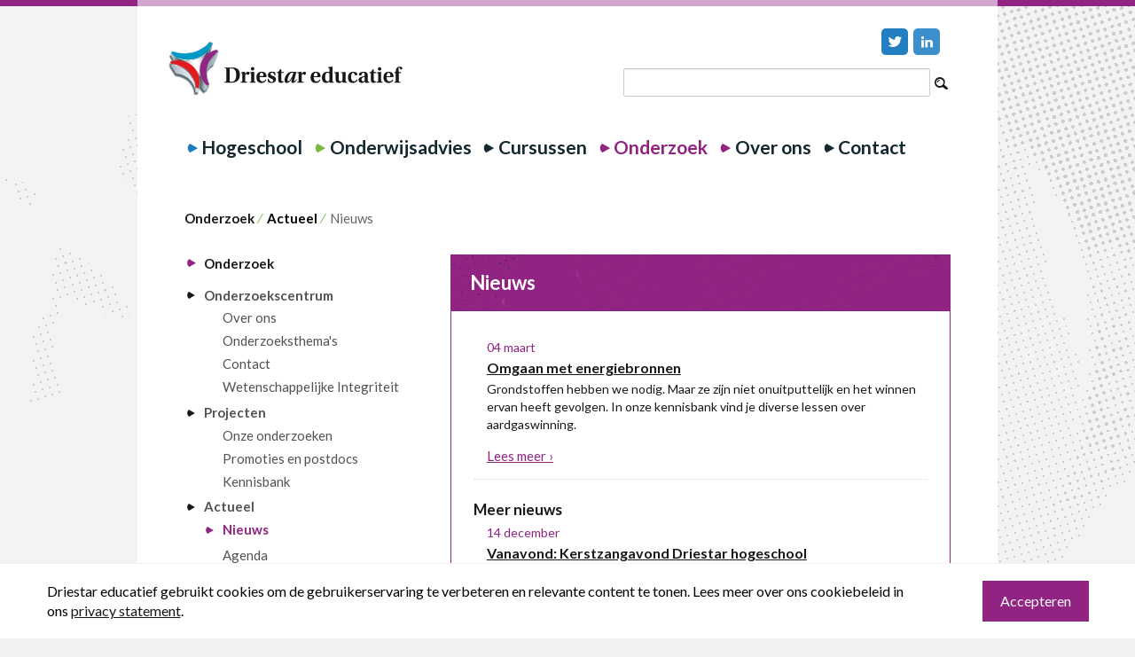

--- FILE ---
content_type: text/html; charset=utf-8
request_url: https://www.driestar-educatief.nl/onderzoek/actueel/nieuws?page=6
body_size: 22355
content:
<!DOCTYPE html>
<html  >
<head id="head"><title>
	 Nieuws - Driestar educatief 
</title><meta name="description" content="Kennisontwikkeling is belangrijk bij Driestar educatief. Wij houden je graag op de hoogte van de actuele ontwikkelingen. " /> 
<meta charset="UTF-8" /> 
<meta charset="UTF-8" />
<meta http-equiv="X-UA-Compatible" content="IE=edge" />
<meta name="viewport" content="width=device-width,initial-scale=1" />

<link rel="apple-touch-icon" href="/includes/img/driestar/favicon/apple-touch-icon-precomposed.png" />
<link href="/favicon.ico" type="image/x-icon" rel="shortcut icon"/> 
<link href="/favicon.ico" type="image/x-icon" rel="icon"/> 

<meta name="msapplication-TileColor" content="#ffffff" />
<meta name="msapplication-TileImage" content="/includes/img/driestar/favicon/mstile-144x144.png" />
<meta name="msapplication-square310x310logo" content="/includes/img/driestar/favicon/mstile-310x310.png" />

<link rel="stylesheet" href="https://fonts.googleapis.com/css?family=Lato:300,400,700,400italic,700italic" />

<link href="/includes/css/driestar/v-638436808880000000/main.css" rel="stylesheet" media="screen" />

<!--[if (lt IE 9) & (!IEMobile)]>
   <script src="https://oss.maxcdn.com/libs/html5shiv/3.7.0/html5shiv.js"></script>
   <script src="https://oss.maxcdn.com/libs/respond.js/1.3.0/respond.min.js"></script>
   <link rel="stylesheet" href="/includes/css/driestar/medium.css" media="screen" />
<![endif]-->

<!-- Google Tag Manager -->
<script>(function(w,d,s,l,i){w[l]=w[l]||[];w[l].push({'gtm.start':
new Date().getTime(),event:'gtm.js'});var f=d.getElementsByTagName(s)[0],
j=d.createElement(s),dl=l!='dataLayer'?'&l='+l:'';j.async=true;j.src=
'https://www.googletagmanager.com/gtm.js?id='+i+dl;f.parentNode.insertBefore(j,f);
})(window,document,'script','dataLayer','GTM-KZZF26H');</script>
<!-- End Google Tag Manager --> 
<link href="/CMSGlobalFiles/favicon/favicon.ico" type="image/x-icon" rel="shortcut icon"/>
<link href="/CMSGlobalFiles/favicon/favicon.ico" type="image/x-icon" rel="icon"/>
<link href="https://www.driestar-educatief.nl/onderzoek/actueel/nieuws?page=6&amp;rss=Nieuws-van-Driestar-educatief-Kennisontwikkeling" type="application/rss+xml" rel="alternate" title="Nieuws van Driestar educatief - Kennisontwikkeling"/>
<style>

#main-menu > ul > li {
    margin-left: 0.72em;
}
.IE #search {
    margin-top: 0;
}

@media (min-width: 992px) {
    #main-menu ul ul.submenu {
	display: none;
    }
}

@media (min-width:1350px) {
    #main-menu > ul > li {
        margin-left: 2em;
    }
}

#facebook-jssdk-iframe {
       position: absolute;
}

</style>

<meta name="facebook-domain-verification" content="z9fv8gv4h6t5j7tczso1aaaf9k6cnf" />



</head>
<body class="LTR Chrome NLNL ContentBody purple" >
     <!-- Google Tag Manager (noscript) -->
<noscript><iframe src="https://www.googletagmanager.com/ns.html?id=GTM-KZZF26H"
height="0" width="0" style="display:none;visibility:hidden"></iframe></noscript>
<!-- End Google Tag Manager (noscript) -->
    <form method="post" action="/onderzoek/actueel/nieuws?page=6" id="form">
<div class="aspNetHidden">
<input type="hidden" name="__CMSCsrfToken" id="__CMSCsrfToken" value="VNewAR7I2pKv/woQ4c/8UWwx8N1B6Mf/lKUXThc+T1iO8js05ksTsjMtpr6NLoClpVPyVjnN29yal9dIOtLItdM8KKEo3V/YYiMyasSyQJw=" />
<input type="hidden" name="__EVENTTARGET" id="__EVENTTARGET" value="" />
<input type="hidden" name="__EVENTARGUMENT" id="__EVENTARGUMENT" value="" />

</div>

<script type="text/javascript">
//<![CDATA[
var theForm = document.forms['form'];
if (!theForm) {
    theForm = document.form;
}
function __doPostBack(eventTarget, eventArgument) {
    if (!theForm.onsubmit || (theForm.onsubmit() != false)) {
        theForm.__EVENTTARGET.value = eventTarget;
        theForm.__EVENTARGUMENT.value = eventArgument;
        theForm.submit();
    }
}
//]]>
</script>


<script src="/WebResource.axd?d=pynGkmcFUV13He1Qd6_TZHf1EThUxoK4oCGRrGyB-rT8KI7gK2Z5pX2SAqKZlntcikNsv96GcLGjW1KeSKud4Q2&amp;t=638901598312636832" type="text/javascript"></script>

<input type="hidden" name="lng" id="lng" value="nl-NL" />
<script src="/CMSPages/GetResource.ashx?scriptfile=%7e%2fCMSScripts%2fWebServiceCall.js" type="text/javascript"></script>
<script type="text/javascript">
	//<![CDATA[

function PM_Postback(param) { if (window.top.HideScreenLockWarningAndSync) { window.top.HideScreenLockWarningAndSync(1080); } if(window.CMSContentManager) { CMSContentManager.allowSubmit = true; }; __doPostBack('m$am',param); }
function PM_Callback(param, callback, ctx) { if (window.top.HideScreenLockWarningAndSync) { window.top.HideScreenLockWarningAndSync(1080); }if (window.CMSContentManager) { CMSContentManager.storeContentChangedStatus(); };WebForm_DoCallback('m$am',param,callback,ctx,null,true); }
//]]>
</script>
<script src="/ScriptResource.axd?d=NJmAwtEo3Ipnlaxl6CMhvv3dTLKwOd38b05ZhhRW_WPb3BiCJa5ZKzpFVWGQgLW7ffxwXP9X8sLHFiAyinx0ATnpQlGSCOgiSL1khztuNGY_ag9sJLrZuwPkAWeVyKnBtQh8gJZbAeGW1j4EEe1WR2Ei5LaXI-XqC3cTwjkiK001&amp;t=345ad968" type="text/javascript"></script>
<script src="/ScriptResource.axd?d=dwY9oWetJoJoVpgL6Zq8OI5ddc9fEJCUEYBhjVYz5LsHdjzn5Je5d4WcUiKg-WFFFLMDWDMg9wdBiI0ke5Mt4CNOOEtQ-lWKrzjbGjVr7ubo2jFlRwalxu1jgiQqRWpe4Tnkp6gt89oA4B83NsaPKYwz0iInbXFOaJVQFGGXHwk1&amp;t=345ad968" type="text/javascript"></script>
<script type="text/javascript">
	//<![CDATA[

var CMS = CMS || {};
CMS.Application = {
  "language": "nl",
  "imagesUrl": "/CMSPages/GetResource.ashx?image=%5bImages.zip%5d%2f",
  "isDebuggingEnabled": false,
  "applicationUrl": "/",
  "isDialog": false,
  "isRTL": "false"
};

//]]>
</script>
<div class="aspNetHidden">

	<input type="hidden" name="__VIEWSTATEGENERATOR" id="__VIEWSTATEGENERATOR" value="A5343185" />
	<input type="hidden" name="__SCROLLPOSITIONX" id="__SCROLLPOSITIONX" value="0" />
	<input type="hidden" name="__SCROLLPOSITIONY" id="__SCROLLPOSITIONY" value="0" />
</div>
    <script type="text/javascript">
//<![CDATA[
Sys.WebForms.PageRequestManager._initialize('manScript', 'form', ['tctxM',''], [], [], 90, '');
//]]>
</script>

    <div id="ctxM">

</div>
    
<div class="cookie-consent-wrapper">
  
<div class="CookieConsent">
    <span id="p_lt_ctl00_CookieLawAndTrackingConsent_lblText" class="ConsentText"></span>
    <div id="p_lt_ctl00_CookieLawAndTrackingConsent_pnlTrackingConsent" class="TrackingConsent">
	
        <div class="ShortText">
            Driestar educatief gebruikt cookies om de gebruikerservaring te verbeteren en relevante content te tonen. Lees meer over ons cookiebeleid in ons <a href="/over-ons/privacybeleid-driestar-educatief">privacy statement</a>.
        </div>
        
    
</div>
    <span class="ConsentButtons">
        
        
        <input type="submit" name="p$lt$ctl00$CookieLawAndTrackingConsent$btnAllowAll" value="Accepteren" id="p_lt_ctl00_CookieLawAndTrackingConsent_btnAllowAll" class="ConsentButton btn btn-default" />
    </span>
</div>

</div>
<header id="header" class="container">
   <div class="row">
        <div class="col-xs-9 col-sm-6 col-md-4 col-lg-6">
          <a href="/" id="logo">
             <img id="p_lt_ctl01_DriestarLogo_logo" src="/includes/img/driestar/logo-driestar-educatief.svg" />

          </a>
        </div>
        <div class="col-md-8 col-lg-6 hidden-xs hidden-sm">
            <nav class="meta-nav pull-left">
                

            </nav>
            <nav class="social-nav pull-right">
                
<ul>
    <li></li>
    <li><a href="https://twitter.com/driestaredu" id="p_lt_ctl03_DriestarSocialMedia_twitterMenuItem" class="twitter" target="_blank"></a></li>
    <li><a href="https://www.linkedin.com/company/driestar-educatief" id="p_lt_ctl03_DriestarSocialMedia_linkedInMenuItem" class="linkedin" target="_blank"></a></li>
    <li>
        
    </li>
</ul>
            </nav>
        </div>
     
        <div id="search" class="hidden-xs col-xs-12 col-sm-5 col-md-6 col-lg-3 pull-right" onkeypress="javascript:return WebForm_FireDefaultButton(event, &#39;searchsubmit&#39;)">
	
    <input type="submit" name="p$lt$search$searchsubmit" value="s" id="searchsubmit" class="pull-right btn btn-primary" />
    <input name="p$lt$search$searchinput" type="text" id="searchinput" class="pull-right form-control" autocomplete="off" autocapitalize="off" />
    <ul class="suggestedlist"></ul>

</div>


        <a href="#" id="nav-trigger" class="hidden-md hidden-lg col-xs-1"> 
          <div class="icon-bar"></div>
          <div class="icon-bar"></div>
          <div class="icon-bar"></div>
          <span>Menu</span>
       </a>
       <a href="#" id="search-trigger" class="hidden-sm hidden-md hidden-lg col-xs-1">
         s
       </a>
    </div>

    <nav id="main-menu" class="row">
        

<ul id="col-xs-12">
    
            <li >
                <a href="/Hogeschool" class='blue'>Hogeschool</a>

                
                        <ul class="submenu">
                    
                        <li>
                        <span class='blue subsubmenu'>Onze opleidingen</span>
                        
                                <ul>
                                    <span class="arrow"/></span>
                            
                                <li><a href='/Hogeschool/Onze-opleidingen/Hbo-opleidingen' class=''>Hbo-opleidingen</a></li>
                            
                                <li><a href='/Hogeschool/Onze-opleidingen/Masteropleidingen' class=''>Masteropleidingen</a></li>
                            
                                <li><a href='/Hogeschool/Onze-opleidingen/Post-hbo-opleidingen' class=''>Post-hbo-opleidingen</a></li>
                            
                                </ul>
                            
                            </li>
                    
                        <li>
                        <span class='blue subsubmenu'>Onze hogeschool</span>
                        
                                <ul>
                                    <span class="arrow"/></span>
                            
                                <li><a href='/Hogeschool/Onze-hogeschool/Over-de-hogeschool' class=''>Over de hogeschool</a></li>
                            
                                <li><a href='/Hogeschool/Onze-hogeschool/Studentenhuisvesting' class=''>Studentenhuisvesting</a></li>
                            
                                </ul>
                            
                            </li>
                    
                        <li>
                        <span class='blue subsubmenu'>Actueel</span>
                        
                                <ul>
                                    <span class="arrow"/></span>
                            
                                <li><a href='/Hogeschool/Actueel/Agenda-en-open-dagen' class=''>Agenda en open dagen</a></li>
                            
                                <li><a href='/Hogeschool/Actueel/Blogs' class=''>Blogs</a></li>
                            
                                <li><a href='/Hogeschool/Actueel/Nieuws' class=''>Nieuws</a></li>
                            
                                </ul>
                            
                            </li>
                    
                        </ul>
                    

        
            <li >
                <a href="/Advies-en-begeleiding" class='green'>Onderwijsadvies</a>

                
                        <ul class="submenu">
                    
                        <li>
                        <span class='green subsubmenu'>PO</span>
                        
                                <ul>
                                    <span class="arrow"/></span>
                            
                                <li><a href='/Advies-en-begeleiding/Primair-onderwijs/Passend-onderwijs' class=''>Passend onderwijs</a></li>
                            
                                <li><a href='/Advies-en-begeleiding/Primair-onderwijs/Identiteit-en-vorming' class=''>Identiteit en vorming</a></li>
                            
                                <li><a href='/Advies-en-begeleiding/Primair-onderwijs/Mediawijsheid' class=''>Mediawijsheid</a></li>
                            
                                <li><a href='/Advies-en-begeleiding/Primair-onderwijs/Leiderschap-en-coaching' class=''>Leiderschap en coaching</a></li>
                            
                                <li><a href='/Advies-en-begeleiding/Primair-onderwijs/Schoolvakken-en-concepten' class=''>Schoolvakken en concepten</a></li>
                            
                                <li><a href='/Advies-en-begeleiding/Primair-onderwijs/Dyslexie-Academie' class=''>Dyslexie Academie</a></li>
                            
                                <li><a href='/Advies-en-begeleiding/Primair-onderwijs/Leerlingenzorg-en-jeugdhulp' class=''>Leerlingenzorg en jeugdhulp</a></li>
                            
                                </ul>
                            
                            </li>
                    
                        <li>
                        <span class='green subsubmenu'>VO</span>
                        
                                <ul>
                                    <span class="arrow"/></span>
                            
                                <li><a href='/Advies-en-begeleiding/Voortgezet-onderwijs/Hoogbegaafdheid' class=''>Hoogbegaafdheid</a></li>
                            
                                <li><a href='/Advies-en-begeleiding/Voortgezet-onderwijs/Leraarschap-en-de-school' class=''>Leraarschap en de school</a></li>
                            
                                <li><a href='/Advies-en-begeleiding/Voortgezet-onderwijs/Identiteit-en-vorming' class=''>Identiteit en vorming</a></li>
                            
                                <li><a href='/Advies-en-begeleiding/Voortgezet-onderwijs/Mediawijsheid' class=''>Mediawijsheid</a></li>
                            
                                <li><a href='/Advies-en-begeleiding/Voortgezet-onderwijs/Leiderschap-en-coaching' class=''>Leiderschap en coaching</a></li>
                            
                                <li><a href='/Advies-en-begeleiding/Voortgezet-onderwijs/Lesmethoden' class=''>Lesmethoden</a></li>
                            
                                <li><a href='/Advies-en-begeleiding/Voortgezet-onderwijs/Leerlingenzorg-en-dyslexie' class=''>Leerlingenzorg en dyslexie</a></li>
                            
                                <li><a href='/Advies-en-begeleiding/Voortgezet-onderwijs/Leerlingvolgsystemen' class=''>Leerlingvolgsystemen</a></li>
                            
                                <li><a href='/Advies-en-begeleiding/Voortgezet-onderwijs/SLIM-scan' class=''>SLIM-scan</a></li>
                            
                                </ul>
                            
                            </li>
                    
                        <li>
                        <span class='green subsubmenu'>Andere doelgroepen</span>
                        
                                <ul>
                                    <span class="arrow"/></span>
                            
                                <li><a href='/Advies-en-begeleiding/Andere-doelgroepen/Mbo' class=''>Mbo</a></li>
                            
                                <li><a href='/Advies-en-begeleiding/Andere-doelgroepen/Sbo' class=''>S(b)o</a></li>
                            
                                <li><a href='/Advies-en-begeleiding/Andere-doelgroepen/Jonge-kind' class=''>Jonge kind</a></li>
                            
                                <li><a href='/Advies-en-begeleiding/Andere-doelgroepen/Gemeenten' class=''>Gemeenten</a></li>
                            
                                <li><a href='/Advies-en-begeleiding/Andere-doelgroepen/Professionals-binnen-GGZ' class=''>Professionals binnen GGZ</a></li>
                            
                                <li><a href='/Advies-en-begeleiding/Andere-doelgroepen/Kindkans' class=''>Kindkans</a></li>
                            
                                </ul>
                            
                            </li>
                    
                        </ul>
                    

        
            <li >
                <a href="/Cursussen" class=''>Cursussen</a>

                

        
            <li class='active'>
                <a href="/Onderzoek" class='purple'>Onderzoek</a>

                
                        <ul class="submenu">
                    
                        <li>
                        <span class='purple subsubmenu'>Onderzoekscentrum</span>
                        
                                <ul>
                                    <span class="arrow"/></span>
                            
                                <li><a href='/Onderzoek/Onderzoekscentrum/Over-ons' class=''>Over ons</a></li>
                            
                                <li><a href='/Onderzoek/Onderzoekscentrum/Onderzoeksthema-s' class=''>Onderzoeksthema's</a></li>
                            
                                <li><a href='/Onderzoek/Onderzoekscentrum/Contact' class=''>Contact</a></li>
                            
                                <li><a href='/Onderzoek/Onderzoekscentrum/Wetenschappelijke-Integriteit' class=''>Wetenschappelijke Integriteit</a></li>
                            
                                </ul>
                            
                            </li>
                    
                        <li>
                        <span class='purple subsubmenu'>Projecten</span>
                        
                                <ul>
                                    <span class="arrow"/></span>
                            
                                <li><a href='/Onderzoek/Projecten/Onze-onderzoeken' class=''>Onze onderzoeken</a></li>
                            
                                <li><a href='/Onderzoek/Projecten/Promoties-en-postdocs' class=''>Promoties en postdocs</a></li>
                            
                                <li><a href='/Onderzoek/Projecten/Kennisbank' class=''>Kennisbank </a></li>
                            
                                </ul>
                            
                            </li>
                    
                        <li>
                        <span class='purple subsubmenu'>Actueel</span>
                        
                                <ul>
                                    <span class="arrow"/></span>
                            
                                <li><a href='/Onderzoek/Actueel/Nieuws' class=''>Nieuws</a></li>
                            
                                <li><a href='/Onderzoek/Actueel/Agenda' class=''>Agenda</a></li>
                            
                                <li><a href='/Onderzoek/Actueel/Blogs' class=''>Blogs</a></li>
                            
                                </ul>
                            
                            </li>
                    
                        </ul>
                    

        
            <li >
                <a href="/Over-ons" class='purple'>Over ons</a>

                
                        <ul class="submenu">
                    
                        <li>
                        <span class='purple subsubmenu'>Over ons</span>
                        
                                <ul>
                                    <span class="arrow"/></span>
                            
                                <li><a href='/Over-ons/Over-ons/Over-Driestar-educatief' class=''>Over Driestar educatief</a></li>
                            
                                <li><a href='/Over-ons/Over-ons/Instellingsplan' class=''>Instellingsplan</a></li>
                            
                                <li><a href='/Over-ons/Over-ons/Accreditatie-en-certificering' class=''>Accreditatie en certificering</a></li>
                            
                                <li><a href='/Over-ons/Over-ons/Internationalisering' class=''>Internationalisering</a></li>
                            
                                <li><a href='/Over-ons/Over-ons/Werken-bij-vacatures' class=''>Werken bij & vacatures</a></li>
                            
                                <li><a href='/Over-ons/Over-ons/Medewerkers-Driestar-educatief' class=''>Onze medewerkers</a></li>
                            
                                </ul>
                            
                            </li>
                    
                        <li>
                        <span class='purple subsubmenu'>Algemeen</span>
                        
                                <ul>
                                    <span class="arrow"/></span>
                            
                                <li><a href='/Over-ons/Algemeen/Privacy' class=''>Privacy</a></li>
                            
                                <li><a href='/Over-ons/Algemeen/Bibliotheek' class=''>Bibliotheek</a></li>
                            
                                <li><a href='/Over-ons/Algemeen/Congres-en-vergaderlocatie' class=''>Congres- en vergaderlocatie</a></li>
                            
                                <li><a href='/Over-ons/Algemeen/Studium-Generale' class=''>Studium Generale</a></li>
                            
                                <li><a href='/Over-ons/Algemeen/Piet-Kuijtfonds' class=''>Piet Kuijtfonds</a></li>
                            
                                <li><a href='/Over-ons/Algemeen/Netwerk-PTO' class=''>Netwerk PTO</a></li>
                            
                                </ul>
                            
                            </li>
                    
                        <li>
                        <span class='purple subsubmenu'>Actueel</span>
                        
                                <ul>
                                    <span class="arrow"/></span>
                            
                                <li><a href='/Over-ons/Actueel/Nieuws' class=''>Nieuws</a></li>
                            
                                <li><a href='/Over-ons/Actueel/Nieuwsbrieven' class=''>Nieuwsbrieven</a></li>
                            
                                <li><a href='/Over-ons/Actueel/Blogs' class=''>Blogs</a></li>
                            
                                <li><a href='/Over-ons/Actueel/Agenda' class=''>Agenda</a></li>
                            
                                </ul>
                            
                            </li>
                    
                        </ul>
                    

        
            <li >
                <a href="/Contact" class=''>Contact</a>

                
                        <ul class="submenu">
                    
                        <li>
                        <span class='purple subsubmenu'>Locaties</span>
                        
                                <ul>
                                    <span class="arrow"/></span>
                            
                                <li><a href='/Contact/Locaties/Adres-Amersfoort' class=''>Adres Amersfoort</a></li>
                            
                                <li><a href='/Contact/Locaties/Adres-Gouda' class=''>Adres Gouda</a></li>
                            
                                <li><a href='/Contact/Locaties/Adres-Kapelle' class=''>Adres Kapelle</a></li>
                            
                                </ul>
                            
                            </li>
                    
                        </ul>
                    

        
</ul>

    </nav>
</header>

<div id="content" class="container">
  <div class="row">
    
<nav id="breadcrumb" class="col-xs-12"><a title='Onderzoek' href=/onderzoek>Onderzoek</a><span>&frasl;</span><div class='disabled'>Actueel</div><span>&frasl;</span>Nieuws</nav>
 
<nav id="submenu" class="col-md-4 col-lg-3 hidden-xs hidden-sm">
  <h4 id="p_lt_ctl05_pageplaceholder_p_lt_ctl01_DriestarSubnavigatie_caption" class="purple">Onderzoek</h4>
<ul class="collapsed"><li class="grandparent-active pijler-folder"><a href='/Onderzoek/Onderzoekscentrum'>Onderzoekscentrum</a><ul class="collapsed"><li><a href='/Onderzoek/Onderzoekscentrum/Over-ons'>Over ons</a></li><li><a href='/Onderzoek/Onderzoekscentrum/Onderzoeksthema-s'>Onderzoeksthema's</a></li><li><a href='/Onderzoek/Onderzoekscentrum/Contact'>Contact</a></li><li><a href='/Onderzoek/Onderzoekscentrum/Wetenschappelijke-Integriteit'>Wetenschappelijke Integriteit</a></li></ul></li><li class="grandparent-active pijler-folder"><a href='/Onderzoek/Projecten'>Projecten</a><ul class="collapsed"><li><a href='/Onderzoek/Projecten/Onze-onderzoeken'>Onze onderzoeken</a></li><li><a href='/Onderzoek/Projecten/Promoties-en-postdocs'>Promoties en postdocs</a></li><li><a href='/Onderzoek/Projecten/Kennisbank'>Kennisbank </a></li></ul></li><li class="grandparent-active pijler-folder"><a href='/Onderzoek/Actueel'>Actueel</a><ul class="collapsed"><li class="parent-active active"><a href='/Onderzoek/Actueel/Nieuws'>Nieuws</a><ul class="collapsed"></ul></li><li><a href='/Onderzoek/Actueel/Agenda'>Agenda</a></li><li><a href='/Onderzoek/Actueel/Blogs'>Blogs</a></li></ul></li></ul>
</nav>
<div class="col-xs-12 col-md-8 col-lg-9">
  <div class="row">
    <div id="detail-content" class="col-sm-12 col-lg-8">
       
<h1 class="header-block">Nieuws</h1>

<div class="detail-content block-news">



<ul id="p_lt_ctl05_pageplaceholder_p_lt_ctl02_NewDriestarRepeater_filtered_ul">
  <li class="item">  
   
    
    <div class="summary">
      <time datetime="2021-03-04" pubdate>04 maart</time>
      <h3><a href="/Onderzoek/Actueel/Nieuws/Omgaan-met-energiebronnen">Omgaan met energiebronnen</a></h3>
      <p>Grondstoffen hebben we nodig. Maar ze zijn niet onuitputtelijk en het winnen ervan heeft gevolgen. In onze kennisbank vind je diverse lessen over aardgaswinning.</p>
      <a href="/Onderzoek/Actueel/Nieuws/Omgaan-met-energiebronnen" class="more-link">Lees meer &rsaquo;</a>
    </div>
  </li>
  <h4 class="h2">Meer nieuws</h4>

  <li class="item item-minimal">  
    <time datetime="2020-12-14" pubdate>14 december</time>
    <a href="/Over-ons/Actueel/Nieuws/Vanavond-Kerstzangavond-Driestar-hogeschool"><h3>Vanavond: Kerstzangavond Driestar hogeschool</h3></a>
    <div class="summary">
      <p>Vanavond is het zover: de Kerstzangavond 2020. Een moment waar wij, de studenten en veel van jullie ieder jaar naar uitkijken. Als afsluiting van het jaar, met elkaar en met God. </p>
    </div>
  </li>

  <li class="item item-minimal">  
    <time datetime="2020-11-26" pubdate>26 november</time>
    <a href="/Onderzoek/Actueel/Nieuws/Terugkijken-webinar-samen-opleiden-en-inclusief-on"><h3>Terugkijken: webinar samen opleiden en inclusief onderwijs</h3></a>
    <div class="summary">
      <p>Lector inclusieve klassen bij Driestar educatief, Neely Anne de Ronde, heeft donderdag 19 november een bijdrage geleverd aan het webinar Samen opleiden en inclusiever onderwijs, georganiseerd door het Platform Samen Opleiden & Professionaliseren en het Steunpunt Passend Onderwijs van de PO- en VO-raad.</p>
    </div>
  </li>

  <li class="item item-minimal">  
    <time datetime="2020-11-24" pubdate>24 november</time>
    <a href="/Advies-en-begeleiding/Actueel/Nieuws/Hoe-spreekt-de-Bijbel-over-alcohol"><h3>Hoe spreekt de Bijbel over alcohol?</h3></a>
    <div class="summary">
      <p>Er zijn weer nieuwe lessen toegevoegd aan de kennisbank van Driestar educatief. In de kennisbank kunt u onder de tab ‘lessen’ verschillende lesvoorbeelden vinden. Er is een onderverdeling gemaakt voor de verschillende vakgebieden: talen, exacte vakken, zaakvakken, muziek/gym/bv en levensbeschouwing. Je vindt er bijvoorbeeld deze les Nederlands, waarin de leerlingen rondom de vraag uit de titel aan de slag gaan met hun leesvaardigheden.</p>
    </div>
  </li>

  <li class="item item-minimal">  
    <time datetime="2020-11-03" pubdate>03 november</time>
    <a href="/Advies-en-begeleiding/Actueel/Nieuws/Op-zoek-naar-een-eindejaarsgeschenk-Geef-een-boek"><h3>Op zoek naar een eindejaarsgeschenk? Geef een boek!</h3></a>
    <div class="summary">
      <p>Bij Driestar educatief hebben wij een webwinkel vol boeken, speciaal voor (aanstaande) leraren. Mooi als eindejaarsgeschenk! Want van boeken krijg je nooit genoeg. </p>
    </div>
  </li>

  <li class="item item-minimal">  
    <time datetime="2020-10-29" pubdate>29 oktober</time>
    <a href="/Advies-en-begeleiding/Actueel/Nieuws/Terugblik-symposium-over-pedagogische-nalatenschap"><h3>Terugblik symposium over pedagogische nalatenschap van dr. M. Golverdingen</h3></a>
    <div class="summary">
      <p>Onveranderd actueel. Dat is het pedagogisch gedachtegoed van dr. Golverdingen ook nu nog, vinden Bram de Muynck en Bram Kunz, respectievelijk lector en onderzoeker bij Driestar educatief. „Maar onze tijd vraagt wel om wat andere accenten.” </p>
    </div>
  </li>

  <li class="item item-minimal">  
    <time datetime="2020-10-29" pubdate>29 oktober</time>
    <a href="/Advies-en-begeleiding/Actueel/Nieuws/Download-de-publieksversie-Jeugdliteratuur-en-mora"><h3>Download de publieksversie 'Jeugdliteratuur en moraal'</h3></a>
    <div class="summary">
      <p>Docent Janneke de Jong schreef samen met twee collega's uit Zuid-Afrika een artikel over het behandelen van lastige jeugdliteratuur in het onderwijs. Recent is hiervan een publieksversie in het Nederlands verschenen. </p>
    </div>
  </li>

  <li class="item item-minimal">  
    <time datetime="2020-10-27" pubdate>27 oktober</time>
    <a href="/Advies-en-begeleiding/Actueel/Nieuws/Wat-heeft-een-appel-met-wiskunde-te-maken"><h3>Wat heeft een appel met wiskunde te maken?</h3></a>
    <div class="summary">
      <p>Er zijn weer vijf nieuwe lessen toegevoegd aan de kennisbank van Driestar educatief. In deze kennisbank kunt u onder de tab ‘lessen’ verschillende lesvoorbeelden vinden. Er is een onderverdeling gemaakt voor de verschillende vakgebieden: talen, exacte vakken, zaakvakken, muziek/gym/bv en levensbeschouwing.</p>
    </div>
  </li>

  <li class="item item-minimal">  
    <time datetime="2020-07-16" pubdate>16 juli</time>
    <a href="/Over-ons/Actueel/Nieuws/Bereikbaarheid-tijdens-de-zomervakantie"><h3>Bereikbaarheid tijdens de zomervakantie</h3></a>
    <div class="summary">
      <p>Tijdens de zomervakantie is Driestar educatief vier weken volledig gesloten, van week 30 tot en met 33. Als je in die periode contact zoekt met Driestar educatief geldt het volgende:</p>
    </div>
  </li>

  <li class="item item-minimal">  
    <time datetime="2020-07-09" pubdate>09 juli</time>
    <a href="/Onderzoek/Actueel/Nieuws/PLG-helpt-bij-vormgeven-les"><h3>PLG helpt bij vormgeven les</h3></a>
    <div class="summary">
      <p>Een professionele leergemeenschap (PLG) van docenten kan hen helpen om hun lessen meer expliciet vorm te geven vanuit christelijk perspectief, zo blijkt uit een pilotonderzoek van het onderzoekscentrum van Driestar educatief. </p>
    </div>
  </li>

  <li class="item item-minimal">  
    <time datetime="2020-07-09" pubdate>09 juli</time>
    <a href="/Onderzoek/Actueel/Nieuws/Lesvoorbeelden-vanuit-christelijk-perspectief"><h3>Lesvoorbeelden vanuit christelijk perspectief</h3></a>
    <div class="summary">
      <p>Het kan een behoorlijke opgave zijn om een gewone vakles te geven vanuit een christelijk perspectief, zonder dat het gekunsteld wordt. </p>
    </div>
  </li>

  <li class="item item-minimal">  
    <time datetime="2020-06-25" pubdate>25 juni</time>
    <a href="/Onderzoek/Actueel/Nieuws/Onze-lector-Inclusieve-klassen-over-advies-onderwi"><h3>Onze lector Inclusieve klassen over advies onderwijsraad ‘Steeds inclusiever’.</h3></a>
    <div class="summary">
      <p>De Onderwijsraad heeft het advies ‘Steeds inclusiever’ uitgebracht. Onze lector Inclusieve klassen, Neely Anne de Ronde, heeft input aangeleverd voor dit advies. Het advies biedt een perspectief hoe het onderwijs op langere termijn inclusiever wordt voor leerlingen en studenten met een beperking. </p>
    </div>
  </li>

  <li class="item item-minimal">  
    <time datetime="2020-06-24" pubdate>24 juni</time>
    <a href="/Over-ons/Actueel/Nieuws/Jan-van-Doleweerd-lector-godsdienstig-vormingsonde"><h3>Jan van Doleweerd lector godsdienstig vormingsonderwijs</h3></a>
    <div class="summary">
      <p>De zoektocht naar de associate lector voor het lectoraat van PC GVO en Driestar educatief is afgerond. Jan van Doleweerd start per 1 september in deze functie. Hij zal met het lectoraat een bijdrage leveren aan de professionalisering van PC GVO-docenten en van leraren in het bijzonder onderwijs.</p>
    </div>
  </li>

  <li class="item item-minimal">  
    <time datetime="2020-06-11" pubdate>11 juni</time>
    <a href="/Onderzoek/Actueel/Nieuws/Rapport-Onderwijsraad-over-omgaan-met-Corona"><h3>Rapport Onderwijsraad over omgaan met Corona</h3></a>
    <div class="summary">
      <p>Met het rapport ‘Vooruitzien voor jonge generaties’ geeft de Onderwijsraad een tweede advies richting overheid en scholen dat zich richt op het omgaan met de gevolgen van de coronacrisis. </p>
    </div>
  </li>

  <li class="item item-minimal">  
    <time datetime="2020-06-10" pubdate>10 juni</time>
    <a href="/Over-ons/Actueel/Nieuws/Het-coronavirus"><h3>Het coronavirus: update</h3></a>
    <div class="summary">
      <p>Driestar educatief volgt de ontwikkelingen rond het coronavirus op de voet en neemt passende maatregelen als dat nodig is. Wij hanteren de richtlijnen van het RIVM, het Ministerie van Buitenlandse Zaken en de GGD.</p>
    </div>
  </li>
</ul>



</div><nav class="paging">
  <a class="prev" href="/onderzoek/actueel/nieuws?page=5">Vorige</a>
  <span class="hidden-xs">
    <a class="prevgroup" href="/onderzoek/actueel/nieuws?page=5">...</a>
  </span>
  <ol class="hidden-xs">
    <li><span class="active">6</span></li><!-- --><li><a href="/onderzoek/actueel/nieuws?page=7">7</a></li><!-- --><li><a href="/onderzoek/actueel/nieuws?page=8">8</a></li><!-- --><li><a href="/onderzoek/actueel/nieuws?page=9">9</a></li><!-- --><li><a href="/onderzoek/actueel/nieuws?page=10">10</a></li>
  </ol>
  <span class="hidden-xs">
    <a class="nextgroup" href="/onderzoek/actueel/nieuws?page=11">...</a>
  </span>
  <a class="next" href="/onderzoek/actueel/nieuws?page=7">Volgende</a>
</nav>
<!--
   
-->

    </div>
    
    <!-- aside --->
    <aside class="col-sm-12 col-lg-4">
      <div class="row">
        <div class="col-sm-6 col-lg-12">
          <div class="row">
            
<a id="p_lt_ctl05_pageplaceholder_p_lt_ctl03_NewsRSSFeed_lnkFeedImg" class="FeedLink" href="https://www.driestar-educatief.nl/onderzoek/actueel/nieuws?page=6&amp;rss=Nieuws-van-Driestar-educatief-Kennisontwikkeling"><img id="p_lt_ctl05_pageplaceholder_p_lt_ctl03_NewsRSSFeed_imgFeed" class="FeedIcon" src="/CMSPages/GetResource.ashx?image=%5bImages.zip%5d%2fDesign%2fControls%2fIconSelector%2fRSS%2f01_Orange%2f16.png" alt="Nieuws van Driestar educatief - Kennisontwikkeling" /></a><a id="p_lt_ctl05_pageplaceholder_p_lt_ctl03_NewsRSSFeed_lnkFeedText" class="FeedLink" href="https://www.driestar-educatief.nl/onderzoek/actueel/nieuws?page=6&amp;rss=Nieuws-van-Driestar-educatief-Kennisontwikkeling"><span id="p_lt_ctl05_pageplaceholder_p_lt_ctl03_NewsRSSFeed_ltlFeed" class="FeedCaption">Abonneer op RSS-feed</span></a>
<style type="text/css">
    .spacer {
     display:none;
    }
    @media only screen and (min-width: 736px) {
        .spacer { margin-top:2.44em; display:block; }
    
    }
</style>
<div class="spacer"></div>
<section class="block-lg block-teaser col-xs-12">
    
    <a href="/inschrijven-nieuwsbrief" id="p_lt_ctl05_pageplaceholder_p_lt_ctl03_DriestarTeaser_link" class="teaser-cta">
        <img src="https://stgdriestarprd.blob.core.windows.net/cmsstorage/sharedmedia/driestar/algemeen/afbeeldingen%20teasers/nieuwsbriefteaser.jpg?width=320&height=240&ext=.jpg" id="p_lt_ctl05_pageplaceholder_p_lt_ctl03_DriestarTeaser_afbeelding" alt="" class="img-responsive" />
        <div id="p_lt_ctl05_pageplaceholder_p_lt_ctl03_DriestarTeaser_text" class="text">
            <h5 id="p_lt_ctl05_pageplaceholder_p_lt_ctl03_DriestarTeaser_title">Actueel<br> onderwijsnieuws</h5>
            
            <span id="p_lt_ctl05_pageplaceholder_p_lt_ctl03_DriestarTeaser_cta">Kies de nieuwsbrief die bij je past &rsaquo;</span>
        </div>
    </a>
</section>            
          </div>
        </div>
        <div class="col-sm-6 col-lg-12">
          <div class="row">
                        
          </div>
        </div>
      </div>
    </aside>
  </div>
</div>
  </div>
</div>

<footer id="footer">
    <div class="container">
        <div class="row">
            <div class="col-xs-12 col-lg-9">
              <div class="row">
                    <div class="col-xs-12">
                        <div class="row">
                            <div class="col-sm-6 col-md-4 hidden-xs">
                                <ul class="{%Color%}">
<h4 id="p_lt_ctl06_PopulaireOpleidingenLinks_caption">International programmes</h4>
<ul id="p_lt_ctl06_PopulaireOpleidingenLinks_ul" class="blue">
    <li>
  <a href='https://www.driestar-hogeschool.nl/opleidingen?f_level=bachelor'  >
    Hbo
    
  </a>
</li><li>
  <a href='https://www.driestar-hogeschool.nl/opleidingen?f_level=posthbo'  >
    Post-hbo
    
  </a>
</li><li>
  <a href='https://www.driestar-hogeschool.nl/opleidingen?f_level=master'  >
    Master
    
  </a>
</li>
</ul>
</ul>
                            </div>
                          
                            <div class="col-sm-12 col-md-4 hidden-xs">
                                

<ul id="p_lt_ctl07_ThemaLinkWebpart_ul" class="green">
    <li>
  <a href='https://www.driestar-educatief.nl/Advies-en-begeleiding/Primair-onderwijs/Schoolvakken-en-concepten'  >
    Schoolvakken
    
  </a>
</li><li>
  <a href='https://www.driestar-onderwijsadvies.nl/thema/leerlingenzorg-en-jeugdhulp/dyslexiezorg?utm_campaign=home&utm_source=driestar-educatief.nl&utm_medium=referral&utm_content=footer'   target='_blank'>
    Dyslexie
    
  </a>
</li><li>
  <a href='https://www.driestar-onderwijsadvies.nl/thema/burgerschapsvorming?utm_campaign=home&utm_source=driestar-educatief.nl&utm_medium=referral&utm_content=footer'   target='_blank'>
    Burgerschapsonderwijs
    
  </a>
</li><li>
  <a href='https://www.gouwe-academie.nl/?utm_campaign=home&utm_source=driestar-educatief.nl&utm_medium=referral&utm_content=footer'   target='_blank'>
    Gouwe Academie
    
  </a>
</li><li>
  <a href='https://www.driestar-hogeschool.nl/gzet'   target='_blank'>
    Geef ze een Tien!
    
  </a>
</li>
</ul>

                            </div>

                            <div class="col-sm-6 col-md-3 padding-fix pull-left-xs">
                                <ul class="{%Color%}">

<ul id="p_lt_ctl08_HandigeLinksWebpart_ul" class="purple">
    <li>
  <a href='https://stgdriestarprd.blob.core.windows.net/cmsstorage/sharedmedia/driestar/algemeen/documenten/algemene-voorwaarden-driestar-educatief.doc'   target='_blank'>
    Algemene voorwaarden
    
  </a>
</li><li>
  <a href='/over-ons/reglement-verwerking-van-persoonsgegevens-driestar'  >
    Privacybeleid
    
  </a>
</li><li>
  <a href='/Over-ons/Disclaimer'  >
    Disclaimer
    
  </a>
</li><li>
  <a href='https://www.werkenbijdriestar-educatief.nl/home'   target='_blank'>
    Vacatures
    
  </a>
</li><li>
  <a href='/Contact.aspx'   target='_blank'>
    Contact
    
  </a>
</li><li>
  <a href='/over-ons/organisatie/driestar-educatief/reglementen'  >
    Klachten
    
  </a>
</li>
</ul>
</ul>
                            </div>
                         
                        </div>
                    </div>
                </div>
            </div>
            <div id="copyright" class="col-xs-12 col-lg-3">
                <p>Driestar educatief is een christelijk praktijkgericht kenniscentrum dat een inspirerende bijdrage levert aan het onderwijs in binnen- en buitenland.&nbsp;</p>




<p class="copyright"><p>&copy; 2026, Driestar educatief.<br />
<br />
Voor alle data geldt: D<a href="http://nl.wikipedia.org/wiki/Deo_volente" target="_blank">eo volente</a>. &nbsp;</p>




</p><div class="social-nav">
<ul>
    <li></li>
    <li><a href="https://twitter.com/driestaredu" id="p_lt_ctl09_DriestarSocialMedia1_twitterMenuItem" class="twitter" target="_blank"></a></li>
    <li><a href="https://www.linkedin.com/company/driestar-educatief" id="p_lt_ctl09_DriestarSocialMedia1_linkedInMenuItem" class="linkedin" target="_blank"></a></li>
    <li>
        
    </li>
</ul></div>
            </div>
                        <nav id="main-menu-clone" class="col-sm-12 col-lg-10" style="padding-left:0px;">
                  
              </nav>
          
        </div>
    
      
      <script>
  (function(i,s,o,g,r,a,m){i['GoogleAnalyticsObject']=r;i[r]=i[r]||function(){
  (i[r].q=i[r].q||[]).push(arguments)},i[r].l=1*new Date();a=s.createElement(o),
  m=s.getElementsByTagName(o)[0];a.async=1;a.src=g;m.parentNode.insertBefore(a,m)
  })(window,document,'script','//www.google-analytics.com/analytics.js','ga');

  ga('create', 'UA-47078773-1', 'driestar-educatief.nl');
  ga('send', 'pageview');

</script> 
  
  </div>
</footer>

<div id="fb-root"></div>
<script src="//ajax.googleapis.com/ajax/libs/jquery/1.10.2/jquery.min.js"></script>
<script src="/includes/js/driestar/scripts.min.js"></script>
    
    

<script type="text/javascript">
	//<![CDATA[
WebServiceCall('/cmsapi/webanalytics', 'LogHit', '{"NodeAliasPath":"/Onderzoek/Actueel/Nieuws","DocumentCultureCode":"nl-NL","UrlReferrer":""}')
//]]>
</script>
<script type="text/javascript">
//<![CDATA[

var callBackFrameUrl='/WebResource.axd?d=beToSAE3vdsL1QUQUxjWdfCw2Mluy1mfpmeVqOmGr3dGOGGG6G2US3V47LwgVivpSi_weUpn0U8hiREVCXKnAQ2&t=638901598312636832';
WebForm_InitCallback();
theForm.oldSubmit = theForm.submit;
theForm.submit = WebForm_SaveScrollPositionSubmit;

theForm.oldOnSubmit = theForm.onsubmit;
theForm.onsubmit = WebForm_SaveScrollPositionOnSubmit;
//]]>
</script>
  <input type="hidden" name="__VIEWSTATE" id="__VIEWSTATE" value="dturN0TOFVko7q7sjqwblErYE3UER1v6qq1T85hD4vRMBdgdKa71UsyaKy+5Chb5af0dCr6MT6WX68MNtfPuEYU/R+jxKrdYeuSD+CzDBWIHYhccBfRDtESlNU/xVWAxU8TQ81Uvzk3utA2BZw6z2+sStlcUdmDJTvLZGmA1/6FjGbejWOyTdOpQGWj+W7AYusWL4THz1pUTcaw0NhIWiyWfXHFitkXZxLXBBDycWsTBx+YNY9Yz5N0R5CoEWWGBUAxBy1FsaNZq6Pl/tpuNQiyeQ6o9ysa9Fai9Lodolfle6O2T292c8jSRHZrSFRTK8RBdu8CsV432PKNo0/y77+vTEq9pmyuQWb58WUAc8mJaQNAVOZsnKlB+8/HVDoLTib/crw2cqoFX9OSAPojWUo93zPaLTppNd5fVbmpwU2ZB9rQsnJRKfoS+YGYewPEX+qBPsn8zlwvNjxKIWTp2oJ2IqsTxJl9t7UBbPk3mrocdPtPrfsHNjGoAjuviNuFLHd1nV7RHVxMjD1mXevXKDloAzM/2tFaRYQq66XDADBqLC0UNeehpjqsoAi9B53SztApdngRKMCz0H2LFTMg5R+WvkPpQmM+YLqdvhiRh6p7dbFi5/oiEFjHxFBK2XgKWlthAO/IvBUWcvPRVrygKDKE0857/VG3MfS2/aNn0oDUFVlEay8wZ/m5De1kCO1REijxOieNtk8oIII5UGQESOQWKvxy51I1TLySwmedPtgjU1kG3gi9vDwMazskHphfR4bIcZMwmokcF76lgAo5iEIKM3RiFsuCjkBsYy0lIeklqdhHPfpCL4hreKYTEKQV6z1/wX4bvkmpOuKOrWm/N8GTUpDwpJYi2QZf6jrKJR3azqmhXNN7Uqh7RcGB/ImPZ25VQiQCotHwTNUVrEhiriZUWBqZfj/nU9/oUz4D2nalx6PVw34SxHhYD2OteLas4Vc6ZlZC2lKHnfX2+1CJdFBPFswXBjFM9fLceSs9/iCkKeX7wTed3PEAfE5y0SsqOyA/s4iNrfkXmHXjEzDwRR2l5m9D17nHWeALHmORqWh2LlwKJfmk/9M48LmhD6+7rAB794Y21d/Daq1y1m96GVtPFOxglITkiAQr5MFPW+OOqglC88di4b4rKotBLiBYMBVBxTURZREjCP0RxU582AksD2wzkGRLv3aayTqlf/0kX5gshqkLGSaYXxLmwweb0gf1eZ53SbOgFQc8A7w52b6CpKzSCKdPn2xdzPrB2gKryDcHFimjLirlolIRBPBjmXzZEGICZmnb16oqzvvyXUQBsbuq19GH2LeCPH8ThROeukU/ABPWHAz021koxdf08pLc9kpYCisMCbmHzjr59qAS/UhK53mmO/njRGuC9oPGkZYdGH97PKLJ2dx/j1obKaFB1ojYUatmAidNkoJDUl35dFIDR4a/SZgOg50RnG0vZYbecthqDfkrmrN6WzTj+qEejiJIYo4p7acOpALU+fM/OGaeYRMMOMexRuAMa8HXpFkVT0p4pUHhHqiNia25JLavfqBVChVfwbT3ule33jdWQ8FXB3rwb9bbgrcvoCzmAWYSDtixDd2WWkusnyCGRKAIgsDepFCJdYi5v2CV5/67b5+D361MYRqy+DXvFUVJH21x+s1ebIo3Z+qMHDeyDQHZvCvMlSaA4eZnwHIJ3g3EkBRhV1oPHxXnee/tBd++J05qoftzqDh+JvD8bY4nWnH6GuTkaTqFP79WOnE/EAALTyqWSa7CD2ry86U0xNmK18ktPkuzy0l9QA7SdEBN2AUFsodTMFuXKpHifTKelmW7gjU2/7EvkiliMtUmwr3W/o4ee/T1GEK0ANEYiJ+x/[base64]/g6fJKAHep3YmGMzLHjjs3QDBrITB6U3V5AORmc36XUkCdiKZETq8ukz2FjQlR4Tc/Gn4Iectc0bgmIzGcAkscebQVN3uExpOIvfsdb9w8wqO9PM+9DmGD/[base64]/FniK7YRzP688OWtS43Hx5xi2CacTskPJq8tNiLvR8Aq855lL6z1d9Ox7K9dfKjkWQ5JUyIDu2NiEPwJUKQJwSZ7bAeNQZb5xMYEIqZ/DASss2DRdxn1uS+EFJUsTwxiBijlTgeEdCJmJCs1+6CT96TCyA+JsiHCh3mqzCAMwPi0CvQCK7kvMq3HCcALaxkOlL4PIbFRySTYCXaTeVeSYn8VAVuiOFixZcbCYgEP3murtpc7FsCHHCd6kY1xRABJCNZb/n2QA8jJdb5CH3DiBE67BqI4bJLaUTztsCfEwSgTy0VNn59P/X5okIhFxfvKFpV2MSXBE0LILuMQqPRxCroSz2A3TywHtX417wobWxzPUfVvPr9wanoggMJOHp14HHbo41eAQWT3omWYNwlXOD/ofzwSfW0M9gylCBOWLmOo2sj2TBz9LARPi7tl/lOauS5FC7l5U3KosmQYNhIs98y4Ocf0pIYH3I23ievCZp7dLiZh/hEN9VPaBGQIgzVsytn1dhC70b75u1xr6e7IFLonbYxZoI42kY66Li3AARVYrytkH2DzL6aGZKgqt4vKVJlqHYa0uJyu0Ch/DAsR3By8HUsDwTbFvwBjvD0bJRHSSm2VXl7vda/wKA1sYjpkOxHl7w46o7iycxoqLhuN98jABeVSdGfEhRpElfQHcshtXG4gbE/b/tGCMGTHBobg0WURWez21JvrnKZpg8U27SoRgWN5ZGBu1+YU145aeN6AF1wn0Qp9Ujd+VRSr/4N0X7FKVpqSHqfsROPWLUcjb0QQbskJNy2Lzr7Drc18Gskga7gMphwpEFQ8a7ap9kVLdpBIetAMfsgUCe6Nh3L3tyYklK8xMVEM/pf/8sDboXmQfo7p9QseKYMOIm5w9uCQpgiwBZcVkBr9Ya7Np0zw9xxPilOGcNj6u1SMCrofy8YqKI6VyEeo40gJQJg7DfV7db6SdEdh8HavgNEUmxeyWBfaoxZiudtvcEOlbFUKqpXdto8IdF614/SVw9ST+23mW+UjjQd9GrmeYgp5ka45euZ44hKA26/QOrhUlHviVgglcqiopYDZOlLXLVFkexaEdjJCK/zENwP6omYQndT04s0IAm0+z/xFJk6nGnrnYx26Wl3A1NQ5+LQAP2gTamU5bEGQn1WgvsPkePU3ILJdqWoRmgAT/KG4GNo8H2JDGLBZDUf0FeSOCOTA/OR77Cm6VKaCZk8ln5haJDgwGvBKVKgXNOeQOMgMJa7BmgmjN9dgJwkJC3/1ESVvXArNZsD/kUgnIPs5RqNzGcdh0s27YKYpFloUohKd8fhjhSLD5JP3jW7vjfYNhuDU5vF/WW1ObavPfjtI3kBRsz2QA2nfjDUtqvLcnSOtdwjIrXv1KK9/+T60IA/A6Gj6uKvQI+D4Kpe7kmgPJFiQDXHLUHlBggCaWDcAUPZYD3OXcLdCQh24+yoVkiBqdwfFJHd3zULbbtaTrFSSNsUQuKfU2yY7MIpB/jf13veKxmqi66piky+WcW8/83JmdY5MqQDmD3tFUJOGJ68FD2Vl6mAnJYypaAQ8dBwA5KFPOtwxhz5LFQqv6lFfHBW9Da1kWwPc1QJjYuVapDepRCTiQSzMcdEdXiQu9HKeKFlA1hFmfj5g58IxVa+nDJWKVrLlv1T+cstYaLLjGb3rl+/2UCMtVeyzgTeVQ8kvRaRgCnFK6QxY/cj3VMTl1sOr7f+NeeTf2jfrqtdZ1ltcAeC2RyqAIik7hVWzmCz6qfSLkPWfsaS6adaFofobOahUqSRtJ6tmfGJdsjTThz9eBggrRbXePCd0TYDRR74NIiO4qNkK/zduYJ8ZZuK74lsLuGkwR+QznFDm9lM8pAvMXgYB3eRfqfDdXRTLAv/vWtdiejcmgfWig9g5DVbb0EVRvNVM6cqMaO4epNuhZpFOO9Uy/DXrG3L2WMxxdIawUM5MP7ZkCgshcF8Yl91uMBR3zXRmHJDVLESc17xGnxzjC1jlYy9XORRhD3D/V9H31Bqp/KY5IeGN3cHd6y/wYciiyAS0R6D4S3dNKfO+YFt5XzaWWtyPbtSOgZb+t7fHdMFpEpodXD3/Jci402E7gVnoIdPiy5fX2lHI0bSegwvGDgqwRpjEtje4h6Yjpe0cKKo/IaxD7f3Y2PIYGA7DOV0Qq9vF54fHzU0FxIynhksK1juiwIQF9O2vOaLQF0y0/8qdfgiaBofZv4C2H1jDdbiLoHpve6sSjHOBaU7IK2X58nmaLvBsuFefQRB8IgjoJkgYPNgpxuxtE0SgRszBVJ9Fxybrl08rd7dmjULPPkWJc5tmO54hmvG9wgNv6FynIr/By57URfUe5KM/Ils4ReTiznn2SwakQ3c9MSYP6c7Zf52w0JPckLb6B/rsw5y4DhAkr0Zl/k7rqdyOwgGyuiBJuDftz9UyDZTSkzjwVV6sAQXzBWVwaqWEGC7fzcnTUydK/oPsegI8qBrf04kpDIAL97or9fZ13VTxsoXJAQM9PnXquxqHqZcLV6yz6/SVES5Zxljh8q2qDRs2lj0B/1wHd6glWcviqkhlZm/5ocPAwWJFFk3Z4fx+7vY0/o53YQd0QOB0A4SFVL0IPKK+fxj4ebp2TacWZqzUDQ92U+RR47Byq1lHjZKuuAM1uXPgK2CuXQKnU5MMVPKGU2GXKt1fO1tUi06vtbNd8xS3imdsvBtePcJOvfcC/BloXZuqplPSNf/vX6IHMKR+8AJgWaog76Sn8qMbH82bfx4+cBGTUjRH8uEo8HeCwD+gQXuwYTD5WkQdzD/mLR68nPfFNEmyovEHkV7zEP8p/g2dycT/p9tc/6q+KrQk2488KCHGgr1MGN1g0I845c8/0ROdhaPwZVK73Ol37QhiIP8tNDcyYFK+nt19I25MzasxyVkROxuvWtzor7MMUFbTz/ogt4ZVI+yTDfQlFV+7eJUZwtFBupdJHx/OWMoCd7DZNNZk7x4dhLB89fO1urADcmsNLPd/InHaInqR6UBp5RmTuFKDXSybhoRkLVZ432yvopHS4fY0aT/no3vYiodDDn6hKhGboSek4rpSdbH1yAXC7FBH8cXq3WCSPzp7WZMz3TKUyxd3KDc7m/[base64]/Ipj/hD9U0zb6Ag4LY2stvlwp+ljvPiovncBZab/RALE8eIaFRxQEdqDNe4N8nig/jGtdvCzXzahhRDg5HC91AC5MCBo8zsvLTEgJUEwhdVxuBbeAnk46QBGAak6hyoGbKGhwelRIxBqSEGbEVJxHUJV+MaibFj4Z41YzFrSYKdMe/iRqNRKWEUVjO8WRSCOt/t5wnmsbG3kzFB26JAjL9wEGeI0sR1+1pDzKczqNHxcIMJoK/tM8O8VumbxVeMOrVtPVXz/q4i67+yp8ELznR6nyBYR2SCbasjCx7yXiWyBSPxBv6naBXRq+twKNWfSZsMbFskIzPSVqo/k7CjscJsnIPr/YNnsy+KXd8IBFHm1vsOH3FhIv9NBp1WAAGN3KGEwxDTham/bSCUYr1M6X+WBHqAO7+i7gKhgNi2ji3gTiJLXCs2tlynD974kMySqapyRhH7piM4EgfJo6QcCrr4wSC+ZY0354XP9VwEAdKFd1eSHmKMmLuvKXj8XwntVqrEFSPJHcH/kQ7pC/pFTEtaHVIAdOPm97SkARF6fHO9MC3KtArCn6WAnTukQR97jwRqQ3T6QCy9ZrhhT1uqEVIytHIl/EYVo0LRmyydxdFOqqJzoPlf1FPMcdb6xzlonoB5mTldt1ObELJRWD8THgpXdVSlR/3N0GqGTT5UNHsWN+EVT/eMEfFJu4bKcAziKyIuy9fwVB7+ReaWrYYWcyAbYp6N9Ss0RfhBUyTwUjyOJkj+ddXyI5JLKBS5C1RXkjC5KNfeUTaq7hpUqHJz0j1G9jZQLkCNfB/07gCXzn+YQO3IhdVVux6dlHAzpDQu39d7I8yZUnLyG+XbyErK6th1Vh7PIdlWUoD3Fq0m2xca3EHndLRlcr2wt3f0zGxRAPTG6DleSfIRhGpZ0lEjeX6JPbKQnBfEXqZG6rVQgMGTkZLrV823UY7xDs/DI/ZvenGc1mOo1B/QdekSW/[base64]//HqcNV2HxcZJDALnXlkHceoVIVI0cAJ19yfw7yYkAnU5MsplHVCyw0tQ3UxgRG14ZmwVJ6kaQvut/D89/fTSGsDUWA3NWJ1DZDklRhGU5dNTJaxbn2fSsKwPNNiOIIullLOuuwJK2Uj4MOnro6CKH2OotcFzypaTSgdgJ8GCLrsbEPc6g64aXuYSStB1xbCoujCIjEoouPHX9YwgNUD8mb/2nDDw8G3IaImmR+k4myUNFPeLOiLufdtYD8XBv3yqocl0XTeXatV9U8QZhaItT0UJzFV6pGrqZ0Anpz94rrI0YKhKe/a/On6ewes5EAtkFoqJj5db7PsVmAz3YqKkej9d0AdtyjkRWgXjWe7XZhgMTAk5k7kVPSuAogh46VnKasCY3nKHGCGjTRPVHuTzNR2t4F7ri5UZBbytPLod1KFPVa9gGeQb+0oqU+QVZ/AeeKfDu8Sta0V1zKBxrTRonFaNju21sYXQbHIjDxXVoGMVwSqpmAKvWRXu5T5Iyf+dhI3eyTM7HaAQ7DlWuCdKmmqjP+OILd+bKjZ8cjHNarkrGDPRpvtlc6emaoBO3zFszJ6/IkoTqf+tkxkrYLxg/EY7AHnztyxuaAR3Lyd1qoDUi4suu4lhvURGIIKCt0H8Gb+wftJV5W5uDa8HBfZPBxomlUJuY7dswEnVIeq2z7zmtelqxbhVgg3bYKj0zqymuBT8sPbgeBUIqjsfa8u/GUrNSZL7iIF23N7pM9P8SsBv5XBgUNSIwwrg60Pf4dw0ebD/jZ2L30mo06VcvNatnhuUc8ia9bTkmXwYPNQvc8gSYui3Ljhdn6orebIE9rUGfHDBx2zDv/Vs9o2uiI1eUoD7dGb/vUuZSueKzSNSqUUsnPKI5KcFyREGljNzT0tA+e3LnaDOLd1T6gWNsLEow4lB1F4cd9jwTrDdnTvqWbTtkk5oXswZX7YJYMgEk2wPlgAxzRQU/ESKlXyU4/2yNhfKc/CjB7FQwrQfaWMLUUWlUfbD+6bVWKRd0FFsWvRPUFYTrrZQSFxXzykeqdMgBjBXQuTPc0P29mKtxKkfr2jEgnwPsY3VW8smUUsAiBOaztRoUSFbueJwDgk/lVmboUi8T6y5TSC4NJ37vpXBg25Km5yMJAla6eI18xPykZU0pFgcbGvZAfPSlpLVLCc+g0lUqUZ+Ab686eW4g2k0+CUxRA08tRrJXCD6ulsgotAobg8GuhwNndTiG5KN4TebazYVzl9mrmDOhQqt5ATL3i3G1h2if9TLRM3Kkp/OlATGGLOwVa9gHKk0qbCaRP0g4H8S88gVcGuBWb6Ws7bq/ibA8hU3sGXiyynVOpEdRLZdJ35dXUbCQHnKdLe+TJUWl4eXZ6CGkLU8htzedp4UnOhC5+Ba01cr8fR9FDekjTa5VvTZAGvZP1A//lnY49yui8pPZ5UJhV8gCSGRLLpzj1fm8Yo0X/iVEP6838NEGeA7OpBrGIR3b7XWKlSDpAfYXW4e7ksU3TXTNgARe134igrXqnrBW8wwBPalr8GwhTFpIHgYlJ/1jy+cFs0ywy8lztv/FM0nG0oboe3NuPM4frEnBE/eQzfO/nXvovc7An9w17qSbVeClqqKYFcojougY+uSCieTJjM/DvQW5biT9tP83/SKSyz5K9ySiS9PcjnoUKaGO+B50aJsvZQyu6ajrM3RZc27+vT8T76OlS7os3Cx5uKG5r4hiuUNiov2/o0j29bQhn2ne007OI2u0O3CVu79D3w60UhKKKRYA/TBZauAFUfiCK9oScbg4pklaelKCiaN0knCKwZf9lth8nq4uBCFkiweHMAikWN2fRzuyCltXlM+sES06KXzFl2ujoajVd34A0VUSXJwb1lZOTBhz37iSb462RDodLA9ehJvoKFsFG2+s/0LFMxzZ8hYfiFagV2RdsiAp8SdCOZFD3hFIQyvWMhe93yqeiKCzmzURdUyEEH5BKrGtnmF1HhLe+yX/5wDMsklpDj7LgXrGHMMbZ/WanUSwp59TlI4KM0oMiOezXrM+OYoammsx1Wg1eM86rboM22GBHMqpzCnDHqNdMBb6P/7zNwE6blxs01xigfwhiWy44CowsOeL8OHX1GB3afbGWyeGunVuIGfvqF/Sn37RN3pADmkJ26foR8py9+rm3VVH8YZYu/jbFCD03JAeKDoOonjBPJo+VGlnonzQQcDj+BsGuLlKIbJ40TssrRucMtwFeakjotddUeVpc9+p9Owc/CRr413nQNwdqEvCZQr8hcqyvN8FIvk3im2yUQ0EdvjQO9x4FtipTxk1jLSbuU1ix+4R4wz9tZn6PAn+n17KNXE56QSlk1gAnP4bv09WV/3H8heEP2RnUThk9hkSf5Wr4NfiLKndILxJdOeRdt1P8oGoK5QxJoJjs5Y7+K2mwQbgvNUBs6VAPc8pNePjIJT7OPbcLE10aNzYRnzoAlLLK9CX31vOg5c4DXtoo2NgoZuDi3FnW/vwc8eq6oVUZVuIHc501OOIGHoa/Qq3bTKqyBTDxv8DjX0njenrYUnXgv47lshcEOr13AbN80tVKXKEuyL6/yu392pacbyuPzXFEvOHWEdkr8h19aYYTz73HZmYDHDup0iKaAqZ/003GDPgGY02ZIdBjK105sgURaLNk8iq6nDhW/H2yeVXCYAH1Kkg2yj30TcCcNB6P/MZAjBj2M3hUuDq+MLU/emgI444pIQSjHCoiF/d00/z/fFuYcV3Dh3kDK2IJvLtQvNMV3rOkIwPUB3GqdfuXzoNIe0wmC8BRApzS2zkOM4Pm8Eui0ot22k2aPJiKcD/U1lmHrL8vxDytTNsX9drgndjl3lFfeGDNK66bxge3Ng5K7kl77DhVpNFseAOP3GhK1IZyW6aivFig2qukCWPCjisPmNjDo5qLlr+rjMlHkYLnN5lm/J2eOXQb6bIfCoq9KoXwpCtd6TBvsJZt1roYZGyLgiMMTbgZE08/PIthU7Kvia/[base64]/a7V9S5Nofat23mGZjU+SCZ7e7IhlsbhIRzorwfEi/aW4PqK9f3vCupH/rLZ5cX/Ak0S7LcJ7ThmpHqEWw0Qbl5YDd1f3QIECFdHPr7onUByXmrBrxEr3mogCDxHx398LFGKX3ZgnCXf1Irv4VQtflQj66DGltByRGglPSnlfmt/CNkCd7OITyqlhvyPCh35SGdpabz1caJ1ozqjzBZWKNE8Dq2J1N6uTSvRW5rjU0cpgkIKMEI9vqvAu1IMO1cfTEMeb7+HHu3rp9TlKnHdeI3UJdDlfVCMyBB4QsNLirB3Upqf9qPP5mwGWCDnR5sDkRxOo146BEp5Aov34HmLL7GgsvR6tqXZtMoKGXTq+/7ha2+gYVOqnyIlxkF1ROILa8/1uPicWT4L9Cnma499cAQhOO0ZhxQj6PwQopS+LD2cBZHkADpciuXwfj3BDeOTcXdgdV7xkyZdxzC/YdAd32UD/8XwgJESgvd2f4VEgq56DlZvXmBRj+91MuUF9u3AzU6vPwTCmr46S/tCOq7s2udwueTc6LhzMYW72e/GbCPznOsu6+M7ZhFe5v89nbMsFMbRctp1K+dIoMpQpPaX/NRY8sSpZb9la1zmEk4wAql3b8627pmyOuI0GBcIvh6WXXz5F5vN5BcK9qsNdlT1r/2TLGgwo+h60R7Asdv8rTPswgYoP9+ek+yCDoXwZAK0d2sZvpAEyzfpjqrwK3huen6UTw4cIdjPKBjnjHXLar3MB27zeeeg5cdjXSpPEufFlv4DybyC4j/oNoN2iXRUzt1FnWDswQljoRuwnuPjaODn+aFc+76PuM0RFZH7balUxKD9LtlE00Q51oT55uwi7oHA94oHXQN6IeEsrRVW758bt+n2eQ0RAODv4lubwxqDjkj5Xif/HP2vHolZScWdtyEH0z7p1TQz4HW7Macu/[base64]/8+K2PI/gUVJYfC5IF56WhyZDueWWT9covfpcvD5Ni3l0xpE8TTloOCO7/GKay05O+pVsZ+thTYT9PLsF+WDo0hM6LBUQBaRsStYl7UN2QyoI3geWlMRUKAHYV4ZJA7PfpKcpv0qxpT1s4xwOd7nDxojACllQJOaIQGJvgZYWWqwzYUCUiG71JEbu1MFGNNY1iuGyR/Kg3ODemzvpvKHk7MRSbhbth3nYHzX6o9eZ/9AxhS7NLehyIQTM8oGtM+2bqBG+nv0jn6ZxE+PbOqpdcjd9TZ5yK4wZHbwphaBbq/E7ComnuPRCsxBLhdWsuZs0x9K2N38FUnNM6jmgV/eJgrxVrU4ve/arG7d6OBOv10X1xT+PjevYkXlw3/mrSljn9VMFZXRzxmSRn2U5orVKV7Rpr6hl0qHLYUC7l0pHbheYBPFrMNGhFOrHktz2CNwVUXPVtkCYGYGb/L7ah7o7bc1y42zNpJz9ucWEyohe21OKOnYQnJXi4O6mllXe4F9Ff4k4VlHuFRiSfXoGz5GVVfuBUXidkO2RKBBcsvdkSZQIkThnqOhcuTrSVifDFHF/E3eobQcfjvB2eZHu/WTSVXHYQ3cZSC1xWHYs0Kzikz9wbH8lSEwIC+eDG0S62/b0rvEI9HXyQe/N2aEMMadqBGUsjyWY56MPqtCc2tx28iS3zJq+rNlQeFuowhE9G8lc/n+TDRtPB0UNeJJkSNHp543u2twEza27xJL11YtEUZAh6Wn/a/XDInyKDFkyZsKDZxAxW+vmlqR3e/wP+G5MjAvAeR0VlCAho1rgdkIa7L1FD9BoIn37gNKWkNg9EnBId/CFO8K+XHB1gZ3fte3f4gW0MLvpstx9E96f8zJg1NM0LavW+k25FYRE4sQvejw6AhAjYat/z1q9BIzwyS6i8jEz6b3NNQFhfpxxbevmcKR1+1v/IqzfYoSElMFZKq2vNQGSwUrpgyialb0z8+fskcBJzYvMUHseKSR/uCR+ysBpJvswqJ4+1YpYjqkPC2IFmmvbRqB7wHgOq8oHQtsJFMnJ/[base64]/ZhQOVUVICkCD24ay5kev2PCUPKRU+Hu8kR7Zny9TYWhXQVX7LWA5Fenpzmn+jAo1Kedm7A1qy+uxCKe1jqLazgE6a+4oPrQTPlTCAPUHMMWUw8kPLIVhkt7rTJlwO4qbEhhzLEcuqycYi1i+HplPne/[base64]/[base64]/N4TpuMRwY4hVLlkM7TBjrt7rVn/ICMVLk3JrEwat9TnM1tXYCLxRW97QKTBzIQBDT+3y32zUrezod2VP013bprecpdlIkTdLGBp10SbZBk8CR5LnwXsOFx9FUdJo8vvfEd8Nep8hViwTydKob34zu275cKqUqA6+4VMatpxLsjv63Q+o1gKytN//jd0fN0tWqu0RRm3eOGHOCXqFYFCIq8AFSAUMCuh6NHKUgXSsKMNeUeoGPjF9fUggxLeQjoSADXEEGJsxCa84wjMPiqEII3rT/lxuRmI0Salxib6iwuO9YeM21t9iPOFeuIDQgPdNTxKCkBEzttwbHzXUP76DGTQgTdxpfse/98zm6TROoeQbiIq7PLGO2KgN8yHMP7sQs8itRWQvdnDoc0rq5JUuoJCqstjwfE+OIBV09vRK2a5ZQGG0tZJh4N/pnR6VSyV9D9QjJoYfZq22xlwo3u9knWgTA8ZELJ96vzt/[base64]/a+Y62D6PUxQZQ2mzmsH/4jf+FzOMDWkwVjsb/IMxyehrUXUocBKUcEYh0oc8JvLapZ2qE7ZRIBqvp3hdwOyVUISm/mxW7ekDlrZAnBNcAvuqKrMCFI83J1fZQbhmnfZgzSidCPYBxlgNiYwaFDHRfX32egfVyVRw2UEB3ZCRO+eesitwQyesyoov6uodobC48PZ/Nh9WcBKPdVc6QOUdzTxnTd9dgFZ9Sm4/2HxvF6M8b6x4Ld/d86w4u+sSaxWSF5aQ06f8gbtjXrWSu6SYZK7wKImkqVsX9VlqutOa6rm/5Co7+TYh8e7Ye/lmThhXH3l8bwdB7y4hoGfVkW76l0CEn7fhuEjjSARk0pwLYniqcRKnCqtQZUUEUA89qTem40dhZP19AcEgj0WmOLk1VRHrfE8jPLNRyPTPMfkpJ3PFGcQ3vaQOc+rQpvlP2HfEIrGY8SI7K6bcs49AFaK2791V/0AqoeZL96RD9DxC16vawar6C6HFFm4mNK5CzdS0WJj3nNBP6U9oWpiAxExm3Ffz8TG6YbX48FA3LeW90hMvtF/DNb9Kk5AWq5aCSrPetYf7dTp3WCi+VK0F91TPIBfPEizpSP+8EUx850xpQnZSoHe1eNmTYPReG30GD2bzUMGKRmjZE94wUOUv+w66WjvGBTG3t/YUxv6vZdz2fdRmJfK63QffPdCCxu7z1sPr0RfIiwBEinujQXyD5A4DL9cK4tTtZfDrYIzYAKEOP+tw9Pqi/DoDDpQgFwZnzfQXOhXFQWkCe/iFUaIkkLIB42R/ZTEt0goLav5gXU+nh3mzrjHZsZ6aW+CYG+fPYmcrAy6Ibdz4LS1r7NNhA48ftDbktWkiJyVMlgUL4flx5AmVjSsGJuQ3sDhX/d2yw39PVziCi4wA3v/b/QH7qd1igdjDTMq+JJQjfNmws3YbpJZW8Pc+KZodYm2513LBLrkjv1hgvf01+4zXWPtFMD3mVrEASaeMNmKHrxD" />
  <script type="text/javascript">
      //<![CDATA[
      if (window.WebForm_InitCallback) {
        __theFormPostData = '';
        __theFormPostCollection = new Array();
        window.WebForm_InitCallback();
      }
      //]]>
    </script>
  </form>
</body>
</html>


--- FILE ---
content_type: text/css
request_url: https://www.driestar-educatief.nl/includes/css/driestar/v-638436808880000000/main.css
body_size: 76109
content:
.caret{display:inline-block;width:0;height:0;margin-left:2px;vertical-align:middle;border-top:4px dashed;border-top:4px solid \9;border-right:4px solid transparent;border-left:4px solid transparent}.dropup,.dropdown{position:relative}.dropdown-toggle:focus{outline:0}.dropdown-menu{position:absolute;top:100%;left:0;z-index:1000;display:none;float:left;min-width:160px;padding:5px 0;margin:2px 0 0;list-style:none;font-size:14px;text-align:left;background-color:#fff;border:1px solid #ccc;border:1px solid rgba(0,0,0,0.15);border-radius:4px;-webkit-box-shadow:0 6px 12px rgba(0,0,0,0.175);box-shadow:0 6px 12px rgba(0,0,0,0.175);background-clip:padding-box}.dropdown-menu.pull-right{right:0;left:auto}.dropdown-menu .divider{height:1px;margin:9px 0;overflow:hidden;background-color:#e5e5e5}.dropdown-menu>li>a{display:block;padding:3px 20px;clear:both;font-weight:normal;line-height:1.42857;color:#333;white-space:nowrap}.dropdown-menu>li>a:hover,.dropdown-menu>li>a:focus{text-decoration:none;color:#262626;background-color:#f5f5f5}.dropdown-menu>.active>a,.dropdown-menu>.active>a:hover,.dropdown-menu>.active>a:focus{color:#fff;text-decoration:none;outline:0;background-color:#912683}.dropdown-menu>.disabled>a,.dropdown-menu>.disabled>a:hover,.dropdown-menu>.disabled>a:focus{color:#777}.dropdown-menu>.disabled>a:hover,.dropdown-menu>.disabled>a:focus{text-decoration:none;background-color:transparent;background-image:none;filter:progid:DXImageTransform.Microsoft.gradient(enabled = false);cursor:not-allowed}.open>.dropdown-menu{display:block}.open>a{outline:0}.dropdown-menu-right{left:auto;right:0}.dropdown-menu-left{left:0;right:auto}.dropdown-header{display:block;padding:3px 20px;font-size:12px;line-height:1.42857;color:#777;white-space:nowrap}.dropdown-backdrop{position:fixed;left:0;right:0;bottom:0;top:0;z-index:990}.pull-right>.dropdown-menu{right:0;left:auto}.dropup .caret,.navbar-fixed-bottom .dropdown .caret{border-top:0;border-bottom:4px dashed;border-bottom:4px solid \9;content:""}.dropup .dropdown-menu,.navbar-fixed-bottom .dropdown .dropdown-menu{top:auto;bottom:100%;margin-bottom:2px}@media (min-width: 768px){.navbar-right .dropdown-menu{right:0;left:auto}.navbar-right .dropdown-menu-left{left:0;right:auto}}fieldset{padding:0;margin:0;border:0;min-width:0}legend{display:block;width:100%;padding:0;margin-bottom:20px;font-size:21px;line-height:inherit;color:#333;border:0;border-bottom:1px solid #e5e5e5}label{display:inline-block;max-width:100%;margin-bottom:5px;font-weight:bold}input[type="search"]{-webkit-box-sizing:border-box;-moz-box-sizing:border-box;box-sizing:border-box}input[type="radio"],input[type="checkbox"]{margin:4px 0 0;margin-top:1px \9;line-height:normal}input[type="file"]{display:block}input[type="range"]{display:block;width:100%}select[multiple],select[size]{height:auto}input[type="file"]:focus,input[type="radio"]:focus,input[type="checkbox"]:focus{outline:5px auto -webkit-focus-ring-color;outline-offset:-2px}output{display:block;padding-top:7px;font-size:14px;line-height:1.42857;color:#555}.form-control{display:block;width:100%;height:34px;padding:6px 12px;font-size:14px;line-height:1.42857;color:#555;background-color:#fff;background-image:none;border:1px solid #ccc;border-radius:4px;-webkit-box-shadow:inset 0 1px 1px rgba(0,0,0,0.075);box-shadow:inset 0 1px 1px rgba(0,0,0,0.075);-webkit-transition:border-color ease-in-out 0.15s,box-shadow ease-in-out 0.15s;-o-transition:border-color ease-in-out 0.15s,box-shadow ease-in-out 0.15s;transition:border-color ease-in-out 0.15s,box-shadow ease-in-out 0.15s}.form-control:focus{border-color:#66afe9;outline:0;-webkit-box-shadow:inset 0 1px 1px rgba(0,0,0,0.075),0 0 8px rgba(102,175,233,0.6);box-shadow:inset 0 1px 1px rgba(0,0,0,0.075),0 0 8px rgba(102,175,233,0.6)}.form-control::-moz-placeholder{color:#999;opacity:1}.form-control:-ms-input-placeholder{color:#999}.form-control::-webkit-input-placeholder{color:#999}.form-control::-ms-expand{border:0;background-color:transparent}.form-control[disabled],.form-control[readonly],fieldset[disabled] .form-control{background-color:#eee;opacity:1}.form-control[disabled],fieldset[disabled] .form-control{cursor:not-allowed}textarea.form-control{height:auto}input[type="search"]{-webkit-appearance:none}@media screen and (-webkit-min-device-pixel-ratio: 0){input[type="date"].form-control,input[type="time"].form-control,input[type="datetime-local"].form-control,input[type="month"].form-control{line-height:34px}input[type="date"].input-sm,.input-group-sm input[type="date"],input[type="time"].input-sm,.input-group-sm input[type="time"],input[type="datetime-local"].input-sm,.input-group-sm input[type="datetime-local"],input[type="month"].input-sm,.input-group-sm input[type="month"]{line-height:30px}input[type="date"].input-lg,.input-group-lg input[type="date"],input[type="time"].input-lg,.input-group-lg input[type="time"],input[type="datetime-local"].input-lg,.input-group-lg input[type="datetime-local"],input[type="month"].input-lg,.input-group-lg input[type="month"]{line-height:46px}}.form-group{margin-bottom:15px}.ConfirmationCheckbox .checkbox input[type="checkbox"]{margin-left:0}.radio,.checkbox{position:relative;display:block;margin-top:10px;margin-bottom:10px}.radio label,.checkbox label{min-height:20px;padding-left:20px;margin-bottom:0;font-weight:normal;cursor:pointer}.radio input[type="radio"],.radio-inline input[type="radio"],.checkbox input[type="checkbox"],.checkbox-inline input[type="checkbox"]{position:absolute;margin-left:-20px;margin-top:4px \9}.radio+.radio,.checkbox+.checkbox{margin-top:-5px}.radio-inline,.checkbox-inline{position:relative;display:inline-block;padding-left:20px;margin-bottom:0;vertical-align:middle;font-weight:normal;cursor:pointer}.radio-inline+.radio-inline,.checkbox-inline+.checkbox-inline{margin-top:0;margin-left:10px}input[type="radio"][disabled],input[type="radio"].disabled,fieldset[disabled] input[type="radio"],input[type="checkbox"][disabled],input[type="checkbox"].disabled,fieldset[disabled] input[type="checkbox"]{cursor:not-allowed}.radio-inline.disabled,fieldset[disabled] .radio-inline,.checkbox-inline.disabled,fieldset[disabled] .checkbox-inline{cursor:not-allowed}.radio.disabled label,fieldset[disabled] .radio label,.checkbox.disabled label,fieldset[disabled] .checkbox label{cursor:not-allowed}.form-control-static{padding-top:7px;padding-bottom:7px;margin-bottom:0;min-height:34px}.form-control-static.input-lg,.form-control-static.input-sm{padding-left:0;padding-right:0}.input-sm{height:30px;padding:5px 10px;font-size:12px;line-height:1.5;border-radius:3px}select.input-sm{height:30px;line-height:30px}textarea.input-sm,select[multiple].input-sm{height:auto}.form-group-sm .form-control{height:30px;padding:5px 10px;font-size:12px;line-height:1.5;border-radius:3px}.form-group-sm select.form-control{height:30px;line-height:30px}.form-group-sm textarea.form-control,.form-group-sm select[multiple].form-control{height:auto}.form-group-sm .form-control-static{height:30px;min-height:32px;padding:6px 10px;font-size:12px;line-height:1.5}.input-lg{height:46px;padding:10px 16px;font-size:18px;line-height:1.33333;border-radius:6px}select.input-lg{height:46px;line-height:46px}textarea.input-lg,select[multiple].input-lg{height:auto}.form-group-lg .form-control{height:46px;padding:10px 16px;font-size:18px;line-height:1.33333;border-radius:6px}.form-group-lg select.form-control{height:46px;line-height:46px}.form-group-lg textarea.form-control,.form-group-lg select[multiple].form-control{height:auto}.form-group-lg .form-control-static{height:46px;min-height:38px;padding:11px 16px;font-size:18px;line-height:1.33333}.has-feedback{position:relative}.has-feedback .form-control{padding-right:42.5px}.form-control-feedback{position:absolute;top:0;right:0;z-index:2;display:block;width:34px;height:34px;line-height:34px;text-align:center;pointer-events:none}.input-lg+.form-control-feedback,.input-group-lg+.form-control-feedback,.form-group-lg .form-control+.form-control-feedback{width:46px;height:46px;line-height:46px}.input-sm+.form-control-feedback,.input-group-sm+.form-control-feedback,.form-group-sm .form-control+.form-control-feedback{width:30px;height:30px;line-height:30px}.has-success .help-block,.has-success .control-label,.has-success .radio,.has-success .checkbox,.has-success .radio-inline,.has-success .checkbox-inline,.has-success.radio label,.has-success.checkbox label,.has-success.radio-inline label,.has-success.checkbox-inline label{color:#3c763d}.has-success .form-control{border-color:#3c763d;-webkit-box-shadow:inset 0 1px 1px rgba(0,0,0,0.075);box-shadow:inset 0 1px 1px rgba(0,0,0,0.075)}.has-success .form-control:focus{border-color:#2b542c;-webkit-box-shadow:inset 0 1px 1px rgba(0,0,0,0.075),0 0 6px #67b168;box-shadow:inset 0 1px 1px rgba(0,0,0,0.075),0 0 6px #67b168}.has-success .input-group-addon{color:#3c763d;border-color:#3c763d;background-color:#dff0d8}.has-success .form-control-feedback{color:#3c763d}.has-warning .help-block,.has-warning .control-label,.has-warning .radio,.has-warning .checkbox,.has-warning .radio-inline,.has-warning .checkbox-inline,.has-warning.radio label,.has-warning.checkbox label,.has-warning.radio-inline label,.has-warning.checkbox-inline label{color:#8a6d3b}.has-warning .form-control{border-color:#8a6d3b;-webkit-box-shadow:inset 0 1px 1px rgba(0,0,0,0.075);box-shadow:inset 0 1px 1px rgba(0,0,0,0.075)}.has-warning .form-control:focus{border-color:#66512c;-webkit-box-shadow:inset 0 1px 1px rgba(0,0,0,0.075),0 0 6px #c0a16b;box-shadow:inset 0 1px 1px rgba(0,0,0,0.075),0 0 6px #c0a16b}.has-warning .input-group-addon{color:#8a6d3b;border-color:#8a6d3b;background-color:#fcf8e3}.has-warning .form-control-feedback{color:#8a6d3b}.has-error .help-block,.has-error .control-label,.has-error .radio,.has-error .checkbox,.has-error .radio-inline,.has-error .checkbox-inline,.has-error.radio label,.has-error.checkbox label,.has-error.radio-inline label,.has-error.checkbox-inline label{color:#a94442}.has-error .form-control{border-color:#a94442;-webkit-box-shadow:inset 0 1px 1px rgba(0,0,0,0.075);box-shadow:inset 0 1px 1px rgba(0,0,0,0.075)}.has-error .form-control:focus{border-color:#843534;-webkit-box-shadow:inset 0 1px 1px rgba(0,0,0,0.075),0 0 6px #ce8483;box-shadow:inset 0 1px 1px rgba(0,0,0,0.075),0 0 6px #ce8483}.has-error .input-group-addon{color:#a94442;border-color:#a94442;background-color:#f2dede}.has-error .form-control-feedback{color:#a94442}.has-feedback label ~ .form-control-feedback{top:25px}.has-feedback label.sr-only ~ .form-control-feedback{top:0}.help-block{display:block;margin-top:5px;margin-bottom:10px;color:#737373}@media (min-width: 768px){.form-inline .form-group{display:inline-block;margin-bottom:0;vertical-align:middle}.form-inline .form-control{display:inline-block;width:auto;vertical-align:middle}.form-inline .form-control-static{display:inline-block}.form-inline .input-group{display:inline-table;vertical-align:middle}.form-inline .input-group .input-group-addon,.form-inline .input-group .input-group-btn,.form-inline .input-group .form-control{width:auto}.form-inline .input-group>.form-control{width:100%}.form-inline .control-label{margin-bottom:0;vertical-align:middle}.form-inline .radio,.form-inline .checkbox{display:inline-block;margin-top:0;margin-bottom:0;vertical-align:middle}.form-inline .radio label,.form-inline .checkbox label{padding-left:0}.form-inline .radio input[type="radio"],.form-inline .checkbox input[type="checkbox"]{position:relative;margin-left:0}.form-inline .has-feedback .form-control-feedback{top:0}}.form-horizontal .radio,.form-horizontal .checkbox,.form-horizontal .radio-inline,.form-horizontal .checkbox-inline{margin-top:0;margin-bottom:0;padding-top:7px}.form-horizontal .radio,.form-horizontal .checkbox{min-height:27px}.form-horizontal .form-group{margin-left:-12px;margin-right:-12px}.form-horizontal .form-group:before,.form-horizontal .form-group:after{content:" ";display:table}.form-horizontal .form-group:after{clear:both}@media (min-width: 768px){.form-horizontal .control-label{text-align:right;margin-bottom:0;padding-top:7px}}.form-horizontal .has-feedback .form-control-feedback{right:12px}@media (min-width: 768px){.form-horizontal .form-group-lg .control-label{padding-top:11px;font-size:18px}}@media (min-width: 768px){.form-horizontal .form-group-sm .control-label{padding-top:6px;font-size:12px}}.container{margin-right:auto;margin-left:auto;padding-left:12px;padding-right:13px}.container:before,.container:after{content:" ";display:table}.container:after{clear:both}@media (min-width: 768px){.container{width:750px}}@media (min-width: 992px){.container{width:975px}}@media (min-width: 1250px){.container{width:1225px}}.container-fluid{margin-right:auto;margin-left:auto;padding-left:12px;padding-right:13px}.container-fluid:before,.container-fluid:after{content:" ";display:table}.container-fluid:after{clear:both}.row{margin-left:-12px;margin-right:-12px}.row:before,.row:after{content:" ";display:table}.row:after{clear:both}.col-xs-1,.col-sm-1,.col-md-1,.col-lg-1,.col-xs-2,.col-sm-2,.col-md-2,.col-lg-2,.col-xs-3,.col-sm-3,.col-md-3,.col-lg-3,.col-xs-4,.col-sm-4,.col-md-4,.col-lg-4,.col-xs-5,.col-sm-5,.col-md-5,.col-lg-5,.col-xs-6,.col-sm-6,.col-md-6,.col-lg-6,.col-xs-7,.col-sm-7,.col-md-7,.col-lg-7,.col-xs-8,.col-sm-8,.col-md-8,.col-lg-8,.col-xs-9,.col-sm-9,.col-md-9,.col-lg-9,.col-xs-10,.col-sm-10,.col-md-10,.col-lg-10,.col-xs-11,.col-sm-11,.col-md-11,.col-lg-11,.col-xs-12,.col-sm-12,.col-md-12,.col-lg-12{position:relative;min-height:1px;padding-left:13px;padding-right:12px}.col-xs-1,.col-xs-2,.col-xs-3,.col-xs-4,.col-xs-5,.col-xs-6,.col-xs-7,.col-xs-8,.col-xs-9,.col-xs-10,.col-xs-11,.col-xs-12{float:left}.col-xs-1{width:8.33333%}.col-xs-2{width:16.66667%}.col-xs-3{width:25%}.col-xs-4{width:33.33333%}.col-xs-5{width:41.66667%}.col-xs-6{width:50%}.col-xs-7{width:58.33333%}.col-xs-8{width:66.66667%}.col-xs-9{width:75%}.col-xs-10{width:83.33333%}.col-xs-11{width:91.66667%}.col-xs-12{width:100%}.col-xs-pull-0{right:auto}.col-xs-pull-1{right:8.33333%}.col-xs-pull-2{right:16.66667%}.col-xs-pull-3{right:25%}.col-xs-pull-4{right:33.33333%}.col-xs-pull-5{right:41.66667%}.col-xs-pull-6{right:50%}.col-xs-pull-7{right:58.33333%}.col-xs-pull-8{right:66.66667%}.col-xs-pull-9{right:75%}.col-xs-pull-10{right:83.33333%}.col-xs-pull-11{right:91.66667%}.col-xs-pull-12{right:100%}.col-xs-push-0{left:auto}.col-xs-push-1{left:8.33333%}.col-xs-push-2{left:16.66667%}.col-xs-push-3{left:25%}.col-xs-push-4{left:33.33333%}.col-xs-push-5{left:41.66667%}.col-xs-push-6{left:50%}.col-xs-push-7{left:58.33333%}.col-xs-push-8{left:66.66667%}.col-xs-push-9{left:75%}.col-xs-push-10{left:83.33333%}.col-xs-push-11{left:91.66667%}.col-xs-push-12{left:100%}.col-xs-offset-0{margin-left:0%}.col-xs-offset-1{margin-left:8.33333%}.col-xs-offset-2{margin-left:16.66667%}.col-xs-offset-3{margin-left:25%}.col-xs-offset-4{margin-left:33.33333%}.col-xs-offset-5{margin-left:41.66667%}.col-xs-offset-6{margin-left:50%}.col-xs-offset-7{margin-left:58.33333%}.col-xs-offset-8{margin-left:66.66667%}.col-xs-offset-9{margin-left:75%}.col-xs-offset-10{margin-left:83.33333%}.col-xs-offset-11{margin-left:91.66667%}.col-xs-offset-12{margin-left:100%}@media (min-width: 768px){.col-sm-1,.col-sm-2,.col-sm-3,.col-sm-4,.col-sm-5,.col-sm-6,.col-sm-7,.col-sm-8,.col-sm-9,.col-sm-10,.col-sm-11,.col-sm-12{float:left}.col-sm-1{width:8.33333%}.col-sm-2{width:16.66667%}.col-sm-3{width:25%}.col-sm-4{width:33.33333%}.col-sm-5{width:41.66667%}.col-sm-6{width:50%}.col-sm-7{width:58.33333%}.col-sm-8{width:66.66667%}.col-sm-9{width:75%}.col-sm-10{width:83.33333%}.col-sm-11{width:91.66667%}.col-sm-12{width:100%}.col-sm-pull-0{right:auto}.col-sm-pull-1{right:8.33333%}.col-sm-pull-2{right:16.66667%}.col-sm-pull-3{right:25%}.col-sm-pull-4{right:33.33333%}.col-sm-pull-5{right:41.66667%}.col-sm-pull-6{right:50%}.col-sm-pull-7{right:58.33333%}.col-sm-pull-8{right:66.66667%}.col-sm-pull-9{right:75%}.col-sm-pull-10{right:83.33333%}.col-sm-pull-11{right:91.66667%}.col-sm-pull-12{right:100%}.col-sm-push-0{left:auto}.col-sm-push-1{left:8.33333%}.col-sm-push-2{left:16.66667%}.col-sm-push-3{left:25%}.col-sm-push-4{left:33.33333%}.col-sm-push-5{left:41.66667%}.col-sm-push-6{left:50%}.col-sm-push-7{left:58.33333%}.col-sm-push-8{left:66.66667%}.col-sm-push-9{left:75%}.col-sm-push-10{left:83.33333%}.col-sm-push-11{left:91.66667%}.col-sm-push-12{left:100%}.col-sm-offset-0{margin-left:0%}.col-sm-offset-1{margin-left:8.33333%}.col-sm-offset-2{margin-left:16.66667%}.col-sm-offset-3{margin-left:25%}.col-sm-offset-4{margin-left:33.33333%}.col-sm-offset-5{margin-left:41.66667%}.col-sm-offset-6{margin-left:50%}.col-sm-offset-7{margin-left:58.33333%}.col-sm-offset-8{margin-left:66.66667%}.col-sm-offset-9{margin-left:75%}.col-sm-offset-10{margin-left:83.33333%}.col-sm-offset-11{margin-left:91.66667%}.col-sm-offset-12{margin-left:100%}}@media (min-width: 992px){.col-md-1,.col-md-2,.col-md-3,.col-md-4,.col-md-5,.col-md-6,.col-md-7,.col-md-8,.col-md-9,.col-md-10,.col-md-11,.col-md-12{float:left}.col-md-1{width:8.33333%}.col-md-2{width:16.66667%}.col-md-3{width:25%}.col-md-4{width:33.33333%}.col-md-5{width:41.66667%}.col-md-6{width:50%}.col-md-7{width:58.33333%}.col-md-8{width:66.66667%}.col-md-9{width:75%}.col-md-10{width:83.33333%}.col-md-11{width:91.66667%}.col-md-12{width:100%}.col-md-pull-0{right:auto}.col-md-pull-1{right:8.33333%}.col-md-pull-2{right:16.66667%}.col-md-pull-3{right:25%}.col-md-pull-4{right:33.33333%}.col-md-pull-5{right:41.66667%}.col-md-pull-6{right:50%}.col-md-pull-7{right:58.33333%}.col-md-pull-8{right:66.66667%}.col-md-pull-9{right:75%}.col-md-pull-10{right:83.33333%}.col-md-pull-11{right:91.66667%}.col-md-pull-12{right:100%}.col-md-push-0{left:auto}.col-md-push-1{left:8.33333%}.col-md-push-2{left:16.66667%}.col-md-push-3{left:25%}.col-md-push-4{left:33.33333%}.col-md-push-5{left:41.66667%}.col-md-push-6{left:50%}.col-md-push-7{left:58.33333%}.col-md-push-8{left:66.66667%}.col-md-push-9{left:75%}.col-md-push-10{left:83.33333%}.col-md-push-11{left:91.66667%}.col-md-push-12{left:100%}.col-md-offset-0{margin-left:0%}.col-md-offset-1{margin-left:8.33333%}.col-md-offset-2{margin-left:16.66667%}.col-md-offset-3{margin-left:25%}.col-md-offset-4{margin-left:33.33333%}.col-md-offset-5{margin-left:41.66667%}.col-md-offset-6{margin-left:50%}.col-md-offset-7{margin-left:58.33333%}.col-md-offset-8{margin-left:66.66667%}.col-md-offset-9{margin-left:75%}.col-md-offset-10{margin-left:83.33333%}.col-md-offset-11{margin-left:91.66667%}.col-md-offset-12{margin-left:100%}}@media (min-width: 1250px){.col-lg-1,.col-lg-2,.col-lg-3,.col-lg-4,.col-lg-5,.col-lg-6,.col-lg-7,.col-lg-8,.col-lg-9,.col-lg-10,.col-lg-11,.col-lg-12{float:left}.col-lg-1{width:8.33333%}.col-lg-2{width:16.66667%}.col-lg-3{width:25%}.col-lg-4{width:33.33333%}.col-lg-5{width:41.66667%}.col-lg-6{width:50%}.col-lg-7{width:58.33333%}.col-lg-8{width:66.66667%}.col-lg-9{width:75%}.col-lg-10{width:83.33333%}.col-lg-11{width:91.66667%}.col-lg-12{width:100%}.col-lg-pull-0{right:auto}.col-lg-pull-1{right:8.33333%}.col-lg-pull-2{right:16.66667%}.col-lg-pull-3{right:25%}.col-lg-pull-4{right:33.33333%}.col-lg-pull-5{right:41.66667%}.col-lg-pull-6{right:50%}.col-lg-pull-7{right:58.33333%}.col-lg-pull-8{right:66.66667%}.col-lg-pull-9{right:75%}.col-lg-pull-10{right:83.33333%}.col-lg-pull-11{right:91.66667%}.col-lg-pull-12{right:100%}.col-lg-push-0{left:auto}.col-lg-push-1{left:8.33333%}.col-lg-push-2{left:16.66667%}.col-lg-push-3{left:25%}.col-lg-push-4{left:33.33333%}.col-lg-push-5{left:41.66667%}.col-lg-push-6{left:50%}.col-lg-push-7{left:58.33333%}.col-lg-push-8{left:66.66667%}.col-lg-push-9{left:75%}.col-lg-push-10{left:83.33333%}.col-lg-push-11{left:91.66667%}.col-lg-push-12{left:100%}.col-lg-offset-0{margin-left:0%}.col-lg-offset-1{margin-left:8.33333%}.col-lg-offset-2{margin-left:16.66667%}.col-lg-offset-3{margin-left:25%}.col-lg-offset-4{margin-left:33.33333%}.col-lg-offset-5{margin-left:41.66667%}.col-lg-offset-6{margin-left:50%}.col-lg-offset-7{margin-left:58.33333%}.col-lg-offset-8{margin-left:66.66667%}.col-lg-offset-9{margin-left:75%}.col-lg-offset-10{margin-left:83.33333%}.col-lg-offset-11{margin-left:91.66667%}.col-lg-offset-12{margin-left:100%}}.media{margin-top:15px}.media:first-child{margin-top:0}.media,.media-body{zoom:1;overflow:hidden}.media-body{width:10000px}.media-object{display:block}.media-object.img-thumbnail{max-width:none}.media-right,.media>.pull-right{padding-left:10px}.media-left,.media>.pull-left{padding-right:10px}.media-left,.media-right,.media-body{display:table-cell;vertical-align:top}.media-middle{vertical-align:middle}.media-bottom{vertical-align:bottom}.media-heading{margin-top:0;margin-bottom:5px}.media-list{padding-left:0;list-style:none}/*! normalize.css v3.0.3 | MIT License | github.com/necolas/normalize.css */html{font-family:sans-serif;-ms-text-size-adjust:100%;-webkit-text-size-adjust:100%}body{margin:0}article,aside,details,figcaption,figure,footer,header,hgroup,main,menu,nav,section,summary{display:block}audio,canvas,progress,video{display:inline-block;vertical-align:baseline}audio:not([controls]){display:none;height:0}[hidden],template{display:none}a{background-color:transparent}a:active,a:hover{outline:0}abbr[title]{border-bottom:1px dotted}b,strong{font-weight:bold}dfn{font-style:italic}h1{font-size:2em;margin:0.67em 0}mark{background:#ff0;color:#000}small{font-size:80%}sub,sup{font-size:75%;line-height:0;position:relative;vertical-align:baseline}sup{top:-0.5em}sub{bottom:-0.25em}img{border:0}svg:not(:root){overflow:hidden}figure{margin:1em 40px}hr{box-sizing:content-box;height:0}pre{overflow:auto}code,kbd,pre,samp{font-family:monospace, monospace;font-size:1em}button,input,optgroup,select,textarea{color:inherit;font:inherit;margin:0}button{overflow:visible}button,select{text-transform:none}button,html input[type="button"],input[type="reset"],input[type="submit"]{-webkit-appearance:button;cursor:pointer}button[disabled],html input[disabled]{cursor:default}button::-moz-focus-inner,input::-moz-focus-inner{border:0;padding:0}input{line-height:normal}input[type="checkbox"],input[type="radio"]{box-sizing:border-box;padding:0}input[type="number"]::-webkit-inner-spin-button,input[type="number"]::-webkit-outer-spin-button{height:auto}input[type="search"]::-webkit-search-cancel-button,input[type="search"]::-webkit-search-decoration{-webkit-appearance:none}fieldset{border:1px solid #c0c0c0;margin:0 2px;padding:0.35em 0.625em 0.75em}legend{border:0;padding:0}textarea{overflow:auto}optgroup{font-weight:bold}table{border-collapse:collapse;border-spacing:0}td,th{padding:0}/*! Source: https://github.com/h5bp/html5-boilerplate/blob/master/src/css/main.css */@media print{*,*:before,*:after{background:transparent !important;color:#000 !important;box-shadow:none !important;text-shadow:none !important}a,a:visited{text-decoration:underline}a[href]:after{content:" (" attr(href) ")"}abbr[title]:after{content:" (" attr(title) ")"}a[href^="#"]:after,a[href^="javascript:"]:after{content:""}pre,blockquote{border:1px solid #999;page-break-inside:avoid}thead{display:table-header-group}tr,img{page-break-inside:avoid}img{max-width:100% !important}p,h2,h3{orphans:3;widows:3}h2,h3{page-break-after:avoid}.navbar{display:none}.btn>.caret,.dropup>.btn>.caret{border-top-color:#000 !important}.label{border:1px solid #000}.table{border-collapse:collapse !important}.table td,.table th{background-color:#fff !important}.table-bordered th,.table-bordered td{border:1px solid #ddd !important}}.embed-responsive{position:relative;display:block;height:0;padding:0;overflow:hidden}.embed-responsive .embed-responsive-item,.embed-responsive iframe,.embed-responsive embed,.embed-responsive object,.embed-responsive video{position:absolute;top:0;left:0;bottom:0;height:100%;width:100%;border:0}.embed-responsive-16by9{padding-bottom:56.25%}.embed-responsive-4by3{padding-bottom:75%}@-ms-viewport{width:device-width}.visible-xs{display:none !important}.visible-sm{display:none !important}.visible-md{display:none !important}.visible-lg{display:none !important}.visible-xs-block,.visible-xs-inline,.visible-xs-inline-block,.visible-sm-block,.visible-sm-inline,.visible-sm-inline-block,.visible-md-block,.visible-md-inline,.visible-md-inline-block,.visible-lg-block,.visible-lg-inline,.visible-lg-inline-block{display:none !important}@media (max-width: 767px){.visible-xs{display:block !important}table.visible-xs{display:table !important}tr.visible-xs{display:table-row !important}th.visible-xs,td.visible-xs{display:table-cell !important}}@media (max-width: 767px){.visible-xs-block{display:block !important}}@media (max-width: 767px){.visible-xs-inline{display:inline !important}}@media (max-width: 767px){.visible-xs-inline-block{display:inline-block !important}}@media (min-width: 768px) and (max-width: 991px){.visible-sm{display:block !important}table.visible-sm{display:table !important}tr.visible-sm{display:table-row !important}th.visible-sm,td.visible-sm{display:table-cell !important}}@media (min-width: 768px) and (max-width: 991px){.visible-sm-block{display:block !important}}@media (min-width: 768px) and (max-width: 991px){.visible-sm-inline{display:inline !important}}@media (min-width: 768px) and (max-width: 991px){.visible-sm-inline-block{display:inline-block !important}}@media (min-width: 992px) and (max-width: 1249px){.visible-md{display:block !important}table.visible-md{display:table !important}tr.visible-md{display:table-row !important}th.visible-md,td.visible-md{display:table-cell !important}}@media (min-width: 992px) and (max-width: 1249px){.visible-md-block{display:block !important}}@media (min-width: 992px) and (max-width: 1249px){.visible-md-inline{display:inline !important}}@media (min-width: 992px) and (max-width: 1249px){.visible-md-inline-block{display:inline-block !important}}@media (min-width: 1250px){.visible-lg{display:block !important}table.visible-lg{display:table !important}tr.visible-lg{display:table-row !important}th.visible-lg,td.visible-lg{display:table-cell !important}}@media (min-width: 1250px){.visible-lg-block{display:block !important}}@media (min-width: 1250px){.visible-lg-inline{display:inline !important}}@media (min-width: 1250px){.visible-lg-inline-block{display:inline-block !important}}@media (max-width: 767px){.hidden-xs{display:none !important}}@media (min-width: 768px) and (max-width: 991px){.hidden-sm{display:none !important}}@media (min-width: 992px) and (max-width: 1249px){.hidden-md{display:none !important}}@media (min-width: 1250px){.hidden-lg{display:none !important}}.visible-print{display:none !important}@media print{.visible-print{display:block !important}table.visible-print{display:table !important}tr.visible-print{display:table-row !important}th.visible-print,td.visible-print{display:table-cell !important}}.visible-print-block{display:none !important}@media print{.visible-print-block{display:block !important}}.visible-print-inline{display:none !important}@media print{.visible-print-inline{display:inline !important}}.visible-print-inline-block{display:none !important}@media print{.visible-print-inline-block{display:inline-block !important}}@media print{.hidden-print{display:none !important}}*{-webkit-box-sizing:border-box;-moz-box-sizing:border-box;box-sizing:border-box}*:before,*:after{-webkit-box-sizing:border-box;-moz-box-sizing:border-box;box-sizing:border-box}html{font-size:10px;-webkit-tap-highlight-color:rgba(0,0,0,0)}body{font-family:"Helvetica Neue",Helvetica,Arial,sans-serif;font-size:14px;line-height:1.42857;color:#333;background-color:#fff}input,button,select,textarea{font-family:inherit;font-size:inherit;line-height:inherit}a{color:#912683;text-decoration:none}a:hover,a:focus{color:#54164c;text-decoration:underline}a:focus{outline:5px auto -webkit-focus-ring-color;outline-offset:-2px}figure{margin:0}img{vertical-align:middle}.img-responsive{display:block;max-width:100%;height:auto}.img-rounded{border-radius:6px}.img-thumbnail{padding:4px;line-height:1.42857;background-color:#fff;border:1px solid #ddd;border-radius:4px;-webkit-transition:all 0.2s ease-in-out;-o-transition:all 0.2s ease-in-out;transition:all 0.2s ease-in-out;display:inline-block;max-width:100%;height:auto}.img-circle{border-radius:50%}hr{margin-top:20px;margin-bottom:20px;border:0;border-top:1px solid #eee}.sr-only{position:absolute;width:1px;height:1px;margin:-1px;padding:0;overflow:hidden;clip:rect(0, 0, 0, 0);border:0}.sr-only-focusable:active,.sr-only-focusable:focus{position:static;width:auto;height:auto;margin:0;overflow:visible;clip:auto}[role="button"]{cursor:pointer}.clearfix:before,.clearfix:after{content:" ";display:table}.clearfix:after{clear:both}.center-block{display:block;margin-left:auto;margin-right:auto}.pull-right{float:right !important}.pull-left{float:left !important}.hide{display:none !important}.show{display:block !important}.invisible{visibility:hidden}.text-hide{font:0/0 a;color:transparent;text-shadow:none;background-color:transparent;border:0}.hidden{display:none !important}.affix{position:fixed}.pagination{display:inline-block;padding-left:0;margin:20px 0;border-radius:4px}.pagination>li{display:inline}.pagination>li>a,.pagination>li>span{position:relative;float:left;padding:6px 12px;line-height:1.42857;text-decoration:none;color:#912683;background-color:#fff;border:1px solid #ddd;margin-left:-1px}.pagination>li:first-child>a,.pagination>li:first-child>span{margin-left:0;border-bottom-left-radius:4px;border-top-left-radius:4px}.pagination>li:last-child>a,.pagination>li:last-child>span{border-bottom-right-radius:4px;border-top-right-radius:4px}.pagination>li>a:hover,.pagination>li>a:focus,.pagination>li>span:hover,.pagination>li>span:focus{z-index:2;color:#54164c;background-color:#eee;border-color:#ddd}.pagination>.active>a,.pagination>.active>a:hover,.pagination>.active>a:focus,.pagination>.active>span,.pagination>.active>span:hover,.pagination>.active>span:focus{z-index:3;color:#fff;background-color:#912683;border-color:#912683;cursor:default}.pagination>.disabled>span,.pagination>.disabled>span:hover,.pagination>.disabled>span:focus,.pagination>.disabled>a,.pagination>.disabled>a:hover,.pagination>.disabled>a:focus{color:#777;background-color:#fff;border-color:#ddd;cursor:not-allowed}.pagination-lg>li>a,.pagination-lg>li>span{padding:10px 16px;font-size:18px;line-height:1.33333}.pagination-lg>li:first-child>a,.pagination-lg>li:first-child>span{border-bottom-left-radius:6px;border-top-left-radius:6px}.pagination-lg>li:last-child>a,.pagination-lg>li:last-child>span{border-bottom-right-radius:6px;border-top-right-radius:6px}.pagination-sm>li>a,.pagination-sm>li>span{padding:5px 10px;font-size:12px;line-height:1.5}.pagination-sm>li:first-child>a,.pagination-sm>li:first-child>span{border-bottom-left-radius:3px;border-top-left-radius:3px}.pagination-sm>li:last-child>a,.pagination-sm>li:last-child>span{border-bottom-right-radius:3px;border-top-right-radius:3px}/*!
 * Bootstrap v3.0.0
 *
 * Copyright 2013 Twitter, Inc
 * Licensed under the Apache License v2.0
 * http://www.apache.org/licenses/LICENSE-2.0
 *
 * Designed and built with all the love in the world @twitter by @mdo and @fat.
 */article,aside,details,figcaption,figure,footer,header,hgroup,main,nav,section,summary{display:block}audio,canvas,video{display:inline-block}audio:not([controls]){display:none;height:0}[hidden],template{display:none}html{font-family:sans-serif;-ms-text-size-adjust:100%;-webkit-text-size-adjust:100%}body{margin:0}a{background:transparent}a:focus{outline:thin dotted}a:active,a:hover{outline:0}h1{font-size:2em;margin:.67em 0}abbr[title]{border-bottom:1px dotted}b,strong{font-weight:bold}dfn{font-style:italic}hr{-moz-box-sizing:content-box;box-sizing:content-box;height:0}mark{background:#ff0;color:#1a171b}code,kbd,pre,samp{font-family:monospace, serif;font-size:1em}pre{white-space:pre-wrap}q{quotes:"\201C" "\201D" "\2018" "\2019"}small{font-size:80%}sub,sup{font-size:75%;line-height:0;position:relative;vertical-align:baseline}sup{top:-0.5em}sub{bottom:-0.25em}img{border:0}svg:not(:root){overflow:hidden}figure{margin:0}fieldset{border:1px solid silver;margin:0 2px;padding:.35em .625em .75em}legend{border:0;padding:0}button,input,select,textarea{font-family:inherit;font-size:100%;margin:0}button,input{line-height:normal}button,select{text-transform:none}button,html input[type="button"],input[type="reset"],input[type="submit"]{-webkit-appearance:button;cursor:pointer}button[disabled],html input[disabled]{cursor:default}input[type="checkbox"],input[type="radio"]{box-sizing:border-box;padding:0}input[type="search"]{-webkit-appearance:textfield;-moz-box-sizing:content-box;-webkit-box-sizing:content-box;box-sizing:content-box}input[type="search"]::-webkit-search-cancel-button,input[type="search"]::-webkit-search-decoration{-webkit-appearance:none}button::-moz-focus-inner,input::-moz-focus-inner{border:0;padding:0}textarea{overflow:auto;vertical-align:top}table{border-collapse:collapse;border-spacing:0}*,*:before,*:after{-webkit-box-sizing:border-box;-moz-box-sizing:border-box;box-sizing:border-box}html{font-size:62.5%;-webkit-tap-highlight-color:rgba(0,0,0,0)}body{font-family:"Lato", Arial, Helvetica, sans-serif;font-size:14px;line-height:1.428571429;color:#333;background-color:#fff}input,button,select,textarea{font-family:inherit;font-size:inherit;line-height:inherit}a{color:#428bca;text-decoration:none}a:hover,a:focus{color:#2a6496;text-decoration:underline}a:focus{outline:thin dotted #333;outline:5px auto -webkit-focus-ring-color;outline-offset:-2px}img{vertical-align:middle}.img-responsive{display:block;max-width:100%;height:auto}.img-rounded{border-radius:6px}.img-thumbnail{padding:4px;line-height:1.428571429;background-color:#fff;border:1px solid #ddd;border-radius:4px;-webkit-transition:all .2s ease-in-out;transition:all .2s ease-in-out;display:inline-block;max-width:100%;height:auto}.img-circle{border-radius:50%}hr{margin-top:20px;margin-bottom:20px;border:0;border-top:1px solid #eee}.sr-only{position:absolute;width:1px;height:1px;margin:-1px;padding:0;overflow:hidden;clip:rect(0, 0, 0, 0);border:0}.container{margin-right:auto;margin-left:auto;padding-left:18px;padding-right:18px}.container:before,.container:after{content:" ";display:table}.container:after{clear:both}.container:before,.container:after{content:" ";display:table}.container:after{clear:both}.row{margin-left:-18px;margin-right:-18px}.row:before,.row:after{content:" ";display:table}.row:after{clear:both}.row:before,.row:after{content:" ";display:table}.row:after{clear:both}.col-xs-1,.col-sm-1,.col-md-1,.col-lg-1,.col-xs-2,.col-sm-2,.col-md-2,.col-lg-2,.col-xs-3,.col-sm-3,.col-md-3,.col-lg-3,.col-xs-4,.col-sm-4,.col-md-4,.col-lg-4,.col-xs-5,.col-sm-5,.col-md-5,.col-lg-5,.col-xs-6,.col-sm-6,.col-md-6,.col-lg-6,.col-xs-7,.col-sm-7,.col-md-7,.col-lg-7,.col-xs-8,.col-sm-8,.col-md-8,.col-lg-8,.col-xs-9,.col-sm-9,.col-md-9,.col-lg-9,.col-xs-10,.col-sm-10,.col-md-10,.col-lg-10,.col-xs-11,.col-sm-11,.col-md-11,.col-lg-11,.col-xs-12,.col-sm-12,.col-md-12,.col-lg-12{position:relative;min-height:1px;padding-left:18px;padding-right:18px}.col-xs-1,.col-xs-2,.col-xs-3,.col-xs-4,.col-xs-5,.col-xs-6,.col-xs-7,.col-xs-8,.col-xs-9,.col-xs-10,.col-xs-11{float:left}.col-xs-12{width:100%}.col-xs-11{width:91.66666666666666%}.col-xs-10{width:83.33333333333334%}.col-xs-9{width:75%}.col-xs-8{width:66.66666666666666%}.col-xs-7{width:58.333333333333336%}.col-xs-6{width:50%}.col-xs-5{width:41.66666666666667%}.col-xs-4{width:33.33333333333333%}.col-xs-3{width:25%}.col-xs-2{width:16.666666666666664%}.col-xs-1{width:8.333333333333332%}.col-xs-pull-12{right:100%}.col-xs-pull-11{right:91.66666666666666%}.col-xs-pull-10{right:83.33333333333334%}.col-xs-pull-9{right:75%}.col-xs-pull-8{right:66.66666666666666%}.col-xs-pull-7{right:58.333333333333336%}.col-xs-pull-6{right:50%}.col-xs-pull-5{right:41.66666666666667%}.col-xs-pull-4{right:33.33333333333333%}.col-xs-pull-3{right:25%}.col-xs-pull-2{right:16.666666666666664%}.col-xs-pull-1{right:8.333333333333332%}.col-xs-push-12{left:100%}.col-xs-push-11{left:91.66666666666666%}.col-xs-push-10{left:83.33333333333334%}.col-xs-push-9{left:75%}.col-xs-push-8{left:66.66666666666666%}.col-xs-push-7{left:58.333333333333336%}.col-xs-push-6{left:50%}.col-xs-push-5{left:41.66666666666667%}.col-xs-push-4{left:33.33333333333333%}.col-xs-push-3{left:25%}.col-xs-push-2{left:16.666666666666664%}.col-xs-push-1{left:8.333333333333332%}.col-xs-offset-12{margin-left:100%}.col-xs-offset-11{margin-left:91.66666666666666%}.col-xs-offset-10{margin-left:83.33333333333334%}.col-xs-offset-9{margin-left:75%}.col-xs-offset-8{margin-left:66.66666666666666%}.col-xs-offset-7{margin-left:58.333333333333336%}.col-xs-offset-6{margin-left:50%}.col-xs-offset-5{margin-left:41.66666666666667%}.col-xs-offset-4{margin-left:33.33333333333333%}.col-xs-offset-3{margin-left:25%}.col-xs-offset-2{margin-left:16.666666666666664%}.col-xs-offset-1{margin-left:8.333333333333332%}.col-xs-offset-0{margin-left:0}@media (min-width: 768px){.container{width:750px}.col-sm-1,.col-sm-2,.col-sm-3,.col-sm-4,.col-sm-5,.col-sm-6,.col-sm-7,.col-sm-8,.col-sm-9,.col-sm-10,.col-sm-11{float:left}.col-sm-12{width:100%}.col-sm-11{width:91.66666666666666%}.col-sm-10{width:83.33333333333334%}.col-sm-9{width:75%}.col-sm-8{width:66.66666666666666%}.col-sm-7{width:58.333333333333336%}.col-sm-6{width:50%}.col-sm-5{width:41.66666666666667%}.col-sm-4{width:33.33333333333333%}.col-sm-3{width:25%}.col-sm-2{width:16.666666666666664%}.col-sm-1{width:8.333333333333332%}.col-sm-pull-12{right:100%}.col-sm-pull-11{right:91.66666666666666%}.col-sm-pull-10{right:83.33333333333334%}.col-sm-pull-9{right:75%}.col-sm-pull-8{right:66.66666666666666%}.col-sm-pull-7{right:58.333333333333336%}.col-sm-pull-6{right:50%}.col-sm-pull-5{right:41.66666666666667%}.col-sm-pull-4{right:33.33333333333333%}.col-sm-pull-3{right:25%}.col-sm-pull-2{right:16.666666666666664%}.col-sm-pull-1{right:8.333333333333332%}.col-sm-push-12{left:100%}.col-sm-push-11{left:91.66666666666666%}.col-sm-push-10{left:83.33333333333334%}.col-sm-push-9{left:75%}.col-sm-push-8{left:66.66666666666666%}.col-sm-push-7{left:58.333333333333336%}.col-sm-push-6{left:50%}.col-sm-push-5{left:41.66666666666667%}.col-sm-push-4{left:33.33333333333333%}.col-sm-push-3{left:25%}.col-sm-push-2{left:16.666666666666664%}.col-sm-push-1{left:8.333333333333332%}.col-sm-offset-12{margin-left:100%}.col-sm-offset-11{margin-left:91.66666666666666%}.col-sm-offset-10{margin-left:83.33333333333334%}.col-sm-offset-9{margin-left:75%}.col-sm-offset-8{margin-left:66.66666666666666%}.col-sm-offset-7{margin-left:58.333333333333336%}.col-sm-offset-6{margin-left:50%}.col-sm-offset-5{margin-left:41.66666666666667%}.col-sm-offset-4{margin-left:33.33333333333333%}.col-sm-offset-3{margin-left:25%}.col-sm-offset-2{margin-left:16.666666666666664%}.col-sm-offset-1{margin-left:8.333333333333332%}.col-sm-offset-0{margin-left:0}}@media (min-width: 992px){.container{width:970px}.col-md-1,.col-md-2,.col-md-3,.col-md-4,.col-md-5,.col-md-6,.col-md-7,.col-md-8,.col-md-9,.col-md-10,.col-md-11{float:left}.col-md-12{width:100%}.col-md-11{width:91.66666666666666%}.col-md-10{width:83.33333333333334%}.col-md-9{width:75%}.col-md-8{width:66.66666666666666%}.col-md-7{width:58.333333333333336%}.col-md-6{width:50%}.col-md-5{width:41.66666666666667%}.col-md-4{width:33.33333333333333%}.col-md-3{width:25%}.col-md-2{width:16.666666666666664%}.col-md-1{width:8.333333333333332%}.col-md-pull-12{right:100%}.col-md-pull-11{right:91.66666666666666%}.col-md-pull-10{right:83.33333333333334%}.col-md-pull-9{right:75%}.col-md-pull-8{right:66.66666666666666%}.col-md-pull-7{right:58.333333333333336%}.col-md-pull-6{right:50%}.col-md-pull-5{right:41.66666666666667%}.col-md-pull-4{right:33.33333333333333%}.col-md-pull-3{right:25%}.col-md-pull-2{right:16.666666666666664%}.col-md-pull-1{right:8.333333333333332%}.col-md-push-12{left:100%}.col-md-push-11{left:91.66666666666666%}.col-md-push-10{left:83.33333333333334%}.col-md-push-9{left:75%}.col-md-push-8{left:66.66666666666666%}.col-md-push-7{left:58.333333333333336%}.col-md-push-6{left:50%}.col-md-push-5{left:41.66666666666667%}.col-md-push-4{left:33.33333333333333%}.col-md-push-3{left:25%}.col-md-push-2{left:16.666666666666664%}.col-md-push-1{left:8.333333333333332%}.col-md-offset-12{margin-left:100%}.col-md-offset-11{margin-left:91.66666666666666%}.col-md-offset-10{margin-left:83.33333333333334%}.col-md-offset-9{margin-left:75%}.col-md-offset-8{margin-left:66.66666666666666%}.col-md-offset-7{margin-left:58.333333333333336%}.col-md-offset-6{margin-left:50%}.col-md-offset-5{margin-left:41.66666666666667%}.col-md-offset-4{margin-left:33.33333333333333%}.col-md-offset-3{margin-left:25%}.col-md-offset-2{margin-left:16.666666666666664%}.col-md-offset-1{margin-left:8.333333333333332%}.col-md-offset-0{margin-left:0}.pull-right-md{float:right}}@media (min-width: 1350px){.container{width:1320px}.col-lg-1,.col-lg-2,.col-lg-3,.col-lg-4,.col-lg-5,.col-lg-6,.col-lg-7,.col-lg-8,.col-lg-9,.col-lg-10,.col-lg-11{float:left}.col-lg-12{width:100%}.col-lg-11{width:91.66666666666666%}.col-lg-10{width:83.33333333333334%}.col-lg-9{width:75%}.col-lg-8{width:66.66666666666666%}.col-lg-7{width:58.333333333333336%}.col-lg-6{width:50%}.col-lg-5{width:41.66666666666667%}.col-lg-4{width:33.33333333333333%}.col-lg-3{width:25%}.col-lg-2{width:16.666666666666664%}.col-lg-1{width:8.333333333333332%}.col-lg-pull-12{right:100%}.col-lg-pull-11{right:91.66666666666666%}.col-lg-pull-10{right:83.33333333333334%}.col-lg-pull-9{right:75%}.col-lg-pull-8{right:66.66666666666666%}.col-lg-pull-7{right:58.333333333333336%}.col-lg-pull-6{right:50%}.col-lg-pull-5{right:41.66666666666667%}.col-lg-pull-4{right:33.33333333333333%}.col-lg-pull-3{right:25%}.col-lg-pull-2{right:16.666666666666664%}.col-lg-pull-1{right:8.333333333333332%}.col-lg-push-12{left:100%}.col-lg-push-11{left:91.66666666666666%}.col-lg-push-10{left:83.33333333333334%}.col-lg-push-9{left:75%}.col-lg-push-8{left:66.66666666666666%}.col-lg-push-7{left:58.333333333333336%}.col-lg-push-6{left:50%}.col-lg-push-5{left:41.66666666666667%}.col-lg-push-4{left:33.33333333333333%}.col-lg-push-3{left:25%}.col-lg-push-2{left:16.666666666666664%}.col-lg-push-1{left:8.333333333333332%}.col-lg-offset-12{margin-left:100%}.col-lg-offset-11{margin-left:91.66666666666666%}.col-lg-offset-10{margin-left:83.33333333333334%}.col-lg-offset-9{margin-left:75%}.col-lg-offset-8{margin-left:66.66666666666666%}.col-lg-offset-7{margin-left:58.333333333333336%}.col-lg-offset-6{margin-left:50%}.col-lg-offset-5{margin-left:41.66666666666667%}.col-lg-offset-4{margin-left:33.33333333333333%}.col-lg-offset-3{margin-left:25%}.col-lg-offset-2{margin-left:16.666666666666664%}.col-lg-offset-1{margin-left:8.333333333333332%}.col-lg-offset-0{margin-left:0}}.clearfix:before,.clearfix:after{content:" ";display:table}.clearfix:after{clear:both}.center-block{display:block;margin-left:auto;margin-right:auto}.pull-right{float:right !important}.pull-left{float:left !important}.hide{display:none !important}.show{display:block !important}.invisible{visibility:hidden}.text-hide{font:0/0 a;color:transparent;text-shadow:none;background-color:transparent;border:0}.hidden{display:none !important;visibility:hidden !important}.affix{position:fixed}@-ms-viewport{width:device-width}.visible-xs,tr.visible-xs,th.visible-xs,td.visible-xs{display:none !important}@media (max-width: 767px){.visible-xs{display:block !important}tr.visible-xs{display:table-row !important}th.visible-xs,td.visible-xs{display:table-cell !important}.padding-fix ul{padding-left:1em}.center-align{text-align:center}}@media (min-width: 768px) and (max-width: 991px){.visible-xs.visible-sm{display:block !important}tr.visible-xs.visible-sm{display:table-row !important}th.visible-xs.visible-sm,td.visible-xs.visible-sm{display:table-cell !important}}@media (min-width: 992px) and (max-width: 1349px){.visible-xs.visible-md{display:block !important}tr.visible-xs.visible-md{display:table-row !important}th.visible-xs.visible-md,td.visible-xs.visible-md{display:table-cell !important}}@media (min-width: 1350px){.visible-xs.visible-lg{display:block !important}tr.visible-xs.visible-lg{display:table-row !important}th.visible-xs.visible-lg,td.visible-xs.visible-lg{display:table-cell !important}}.visible-sm,tr.visible-sm,th.visible-sm,td.visible-sm{display:none !important}@media (max-width: 767px){.visible-sm.visible-xs{display:block !important}tr.visible-sm.visible-xs{display:table-row !important}th.visible-sm.visible-xs,td.visible-sm.visible-xs{display:table-cell !important}}@media (min-width: 768px) and (max-width: 991px){.visible-sm{display:block !important}tr.visible-sm{display:table-row !important}th.visible-sm,td.visible-sm{display:table-cell !important}}@media (min-width: 992px) and (max-width: 1349px){.visible-sm.visible-md{display:block !important}tr.visible-sm.visible-md{display:table-row !important}th.visible-sm.visible-md,td.visible-sm.visible-md{display:table-cell !important}}@media (min-width: 1350px){.visible-sm.visible-lg{display:block !important}tr.visible-sm.visible-lg{display:table-row !important}th.visible-sm.visible-lg,td.visible-sm.visible-lg{display:table-cell !important}}.visible-md,tr.visible-md,th.visible-md,td.visible-md{display:none !important}@media (max-width: 767px){.visible-md.visible-xs{display:block !important}tr.visible-md.visible-xs{display:table-row !important}th.visible-md.visible-xs,td.visible-md.visible-xs{display:table-cell !important}}@media (min-width: 768px) and (max-width: 991px){.visible-md.visible-sm{display:block !important}tr.visible-md.visible-sm{display:table-row !important}th.visible-md.visible-sm,td.visible-md.visible-sm{display:table-cell !important}}@media (min-width: 992px) and (max-width: 1349px){.visible-md{display:block !important}tr.visible-md{display:table-row !important}th.visible-md,td.visible-md{display:table-cell !important}}@media (min-width: 1350px){.visible-md.visible-lg{display:block !important}tr.visible-md.visible-lg{display:table-row !important}th.visible-md.visible-lg,td.visible-md.visible-lg{display:table-cell !important}}.visible-lg,tr.visible-lg,th.visible-lg,td.visible-lg{display:none !important}@media (max-width: 767px){.visible-lg.visible-xs{display:block !important}tr.visible-lg.visible-xs{display:table-row !important}th.visible-lg.visible-xs,td.visible-lg.visible-xs{display:table-cell !important}}@media (min-width: 768px) and (max-width: 991px){.visible-lg.visible-sm{display:block !important}tr.visible-lg.visible-sm{display:table-row !important}th.visible-lg.visible-sm,td.visible-lg.visible-sm{display:table-cell !important}}@media (min-width: 992px) and (max-width: 1349px){.visible-lg.visible-md{display:block !important}tr.visible-lg.visible-md{display:table-row !important}th.visible-lg.visible-md,td.visible-lg.visible-md{display:table-cell !important}}@media (min-width: 1350px){.visible-lg{display:block !important}tr.visible-lg{display:table-row !important}th.visible-lg,td.visible-lg{display:table-cell !important}}.hidden-xs{display:block !important}tr.hidden-xs{display:table-row !important}th.hidden-xs,td.hidden-xs{display:table-cell !important}@media (max-width: 767px){.hidden-xs,tr.hidden-xs,th.hidden-xs,td.hidden-xs{display:none !important}}@media (min-width: 768px) and (max-width: 991px){.hidden-xs.hidden-sm,tr.hidden-xs.hidden-sm,th.hidden-xs.hidden-sm,td.hidden-xs.hidden-sm{display:none !important}}@media (min-width: 992px) and (max-width: 1349px){.hidden-xs.hidden-md,tr.hidden-xs.hidden-md,th.hidden-xs.hidden-md,td.hidden-xs.hidden-md{display:none !important}}@media (min-width: 1350px){.hidden-xs.hidden-lg,tr.hidden-xs.hidden-lg,th.hidden-xs.hidden-lg,td.hidden-xs.hidden-lg{display:none !important}}.hidden-sm{display:block !important}tr.hidden-sm{display:table-row !important}th.hidden-sm,td.hidden-sm{display:table-cell !important}@media (max-width: 767px){.hidden-sm.hidden-xs,tr.hidden-sm.hidden-xs,th.hidden-sm.hidden-xs,td.hidden-sm.hidden-xs{display:none !important}}@media (min-width: 768px) and (max-width: 991px){.hidden-sm,tr.hidden-sm,th.hidden-sm,td.hidden-sm{display:none !important}}@media (min-width: 992px) and (max-width: 1349px){.hidden-sm.hidden-md,tr.hidden-sm.hidden-md,th.hidden-sm.hidden-md,td.hidden-sm.hidden-md{display:none !important}}@media (min-width: 1350px){.hidden-sm.hidden-lg,tr.hidden-sm.hidden-lg,th.hidden-sm.hidden-lg,td.hidden-sm.hidden-lg{display:none !important}}.hidden-md{display:block !important}tr.hidden-md{display:table-row !important}th.hidden-md,td.hidden-md{display:table-cell !important}@media (max-width: 767px){.hidden-md.hidden-xs,tr.hidden-md.hidden-xs,th.hidden-md.hidden-xs,td.hidden-md.hidden-xs{display:none !important}}@media (min-width: 768px) and (max-width: 991px){.hidden-md.hidden-sm,tr.hidden-md.hidden-sm,th.hidden-md.hidden-sm,td.hidden-md.hidden-sm{display:none !important}}@media (min-width: 992px) and (max-width: 1349px){.hidden-md,tr.hidden-md,th.hidden-md,td.hidden-md{display:none !important}}@media (min-width: 1350px){.hidden-md.hidden-lg,tr.hidden-md.hidden-lg,th.hidden-md.hidden-lg,td.hidden-md.hidden-lg{display:none !important}}.hidden-lg{display:block !important}tr.hidden-lg{display:table-row !important}th.hidden-lg,td.hidden-lg{display:table-cell !important}@media (max-width: 767px){.hidden-lg.hidden-xs,tr.hidden-lg.hidden-xs,th.hidden-lg.hidden-xs,td.hidden-lg.hidden-xs{display:none !important}}@media (min-width: 768px) and (max-width: 991px){.hidden-lg.hidden-sm,tr.hidden-lg.hidden-sm,th.hidden-lg.hidden-sm,td.hidden-lg.hidden-sm{display:none !important}}@media (min-width: 992px) and (max-width: 1349px){.hidden-lg.hidden-md,tr.hidden-lg.hidden-md,th.hidden-lg.hidden-md,td.hidden-lg.hidden-md{display:none !important}}@media (min-width: 1350px){.hidden-lg,tr.hidden-lg,th.hidden-lg,td.hidden-lg{display:none !important}}.visible-print,tr.visible-print,th.visible-print,td.visible-print{display:none !important}@media print{.visible-print{display:block !important}tr.visible-print{display:table-row !important}th.visible-print,td.visible-print{display:table-cell !important}.hidden-print,tr.hidden-print,th.hidden-print,td.hidden-print{display:none !important}}html{font:10px/1.5 'Lato', Arial, sans-serif}body{font-size:1em;margin:auto}h1,h2,h3,h4,h5,h6,h7{font-size:1em;margin:0;-webkit-font-smoothing:antialiased}*[class*="col-"]>*[class*="col-"]{padding-left:0;padding-right:0}.detail-content .block-contact{border:1px solid #CCC;background-color:#fff}.detail-content.block-contactoverzicht .block-contact{width:46%;float:left;display:inline-block;margin-left:2%;margin-right:2%;margin-bottom:4%}.block-contactoverzicht .driestar-bizform-webpart .FormButton{padding:10px 5px;width:100%}.detail-content .block-contact h6{font-size:1em;font-weight:bold;margin-bottom:0.5em}.detail-content .block-contact p.functie{font-size:.866667em;margin-bottom:1.15385em;min-height:36px}.training-side-zone .block-contact p.functie{min-height:initial}.block-contact.contact-list dd{margin-left:0}.detail-content .block-contact a.twitter,.block-contact.widget-list a.twitter,.block-contact.contact-list a.twitter{background:#237fc2}.detail-content .block-contact a.twitter:after,.block-contact.widget-list a.twitter:after,.block-contact.contact-list a.twitter:after{content:'t'}.detail-content .block-contact a.linkedin,.block-contact.widget-list a.linkedin,.block-contact.contact-list a.linkedin{background:#3c8ecc}.detail-content .block-contact a.linkedin:after,.block-contact.widget-list a.linkedin:after,.block-contact.contact-list a.linkedin:after{content:'i'}.detail-content .block-contact a.facebook,.block-contact.widget-list a.facebook,.block-contact.contact-list a.facebook{background:#237fc2}.detail-content .block-contact a.facebook:after,.block-contact.contact-list a.facebook:after{content:'f'}.detail-content .block-contact dd{float:left;width:auto;margin:0;padding:0;margin-bottom:1em}.block-contact.contact-list .phone-data{display:inline-block;margin-left:0}.detail-content .block-contact dd.right,.block-contact.contact-list dd.right{float:right}.detail-content .block-contact dl div.clearlines{display:block;float:left;clear:left}.block-contact dt.phone:before{content:'p' !important;color:#7bb842;font-size:2em;line-height:1;top:0 !important;font-family:'Icons';display:inline-block;margin-right:.3em;position:relative}.block-contact dd a.phone{font-weight:bold;text-decoration:none;font-size:1.2em}.block-contact a.twitter,.block-contact a.linkedin,.block-contact a.facebook,.block-contact a.instagram{font-family:'Icons';content:'>';display:inline-block;margin-left:.3em;position:relative;top:-.0625em;color:#7bb842;font-size:2em;line-height:1;top:0 !important;-webkit-border-radius:.2em;-moz-border-radius:.2em;border-radius:.2em;text-decoration:none;color:#fff;padding:0em 0.1em;float:right}.block-contact a.twitter:hover,.block-contact a.linkedin:hover,.block-contact a.facebook:hover,.block-contact a.instagram{color:#fff}.block-contact a.twitter.left,.block-contact a.linkedin.left,.block-contact a.facebook.left,a.block-contact a.instagram{margin-left:0;margin-right:.3em}.block-contact.persoonfilter h4,.block-contact.persoonfilter select{margin-bottom:.5em;width:100%}#submenu.persoonfilternav h4{display:none}.block-contact.persoonfilter .nameselection input[type="radio"]{width:0px;height:0px}.block-contact.persoonfilter .nameselection label{padding:8px 8px;padding-top:4px;padding-bottom:4px;margin:4px 0px 4px 0px}.block-contact.persoonfilter .nameselection input[type="radio"]:checked+label{background-color:#3d93f6;border-radius:4px;-moz-border-radius:4px;-webkit-border-radius:4px}.block-contact.persoonfilter .FilterNameSection{display:table}.block-contact.persoonfilter .FilterNameSection ul{list-style-type:none;margin:0;padding:0}.block-contact.persoonfilter .FilterNameSection ul li{float:left;min-width:25px;min-height:25px;line-height:25px;display:inline-block;background-color:#fff;margin:5px;text-align:center}.block-contact.persoonfilter .FilterNameSection ul li:hover{background-color:#237FC2}.block-contact.persoonfilter .FilterNameSection ul li:hover a,.block-contact.persoonfilter .FilterNameSection ul li a.Selected{color:#fff;background-color:#237FC2}.block-contact.persoonfilter .FilterNameSection ul li:hover a.aspNetDisabled{background-color:#fff}.block-contact.persoonfilter .FilterNameSection ul li a{text-decoration:none;color:#912383;display:block;height:100%;width:100%}.block-contact.persoonfilter .FilterNameSection ul li a.aspNetDisabled{color:#787779}.block-contact.widget-list h2{margin-top:0}.block-contact.widget-list{padding:20px}.block-contact.widget-list h6{margin-top:0}.block-contact.widget-list img{width:120px;margin-right:10px}.content-row-wrapper .col-md-3 .block-contact.widget-list img{width:100px}.content-row-wrapper .col-md-3,.content-row-wrapper .col-md-4{margin-top:20px;height:100%}.content-row-wrapper .col-md-3:first-child{height:100% !important}.second-row .col-md-3{margin-bottom:2em}.block-contact.widget-list dl{margin:5px 0}.block-contact.widget-list p{margin:5px 0}.block-contact.widget-list .contact-wrapper div{float:left}.block-contact.widget-list .contact-wrapper{margin-bottom:10px;overflow:hidden}.col-md-4 .block-contact.widget-list .encapsulate+div{max-width:205px;width:100%}.col-md-3 .block-contact.widget-list .encapsulate+div{width:100%}.col-md-3 .block-contact.widget-list h6{margin-top:10px;margin-bottom:0}.block-contact.widget-list dd{overflow:inherit}.block-contact.widget-list .twitter,.block-contact.widget-list .linkedin{margin-top:-25px}.FeedIcon{margin-left:20px}.FeedCaption{padding-left:10px}#main-menu nav.sidemenu *{display:block;margin-left:10px;font-size:15px;color:#787779;text-decoration:none}html * a{text-decoration:underline}#main-menu nav.meta-nav.sidemenu,#main-menu nav.meta-nav.sidemenu ul,#main-menu nav.meta-nav.sidemenu li,#main-menu nav.social-nav.sidemenu,#main-menu nav.social-nav.sidemenu ul,#main-menu nav.social-nav.sidemenu li{clear:both;margin:0;padding:0;margin-bottom:10px;margin-right:10px}#main-menu nav.meta-nav.sidemenu *{display:block}#main-menu nav.meta-nav.sidemenu,#main-menu nav.social-nav.sidemenu{margin-left:10px}#main-menu nav.meta-nav.sidemenu li,#main-menu nav.meta-nav.sidemenu li a,#main-menu nav.social-nav.sidemenu li,#main-menu nav.social-nav.sidemenu li a{margin-left:10px}#main-menu nav.social-nav.sidemenu li,#main-menu nav.social-nav.sidemenu li a{width:32px;height:32px;font-size:32px}.DriestarNewsletterList{list-style:none;width:100%;margin-top:20px;margin-bottom:20px}ul.DriestarNewsletterList li{display:flex;align-items:baseline}.DriestarNewsletterList li label{margin-left:10px;padding-left:0;font-weight:normal}.DriestarNewsletterList li .checkbox label{display:block;margin-left:0;padding-left:4px}.newsletter-unsubscribe input[type=submit]{margin-top:15px}.NewsletterSubscription td>*{margin-top:10px}.NewsletterSubscription label{margin-right:10px}.NewsletterSubscription input{margin-right:10px}.NewsletterSubscription .SubscriptionTextbox{margin-right:0px;width:100%}.NewsletterSubscription .SubscriptionButton{margin-right:0px;float:left}select.filter{font-size:12pt;width:100%;margin-top:5px}#content #detail-content>.detail-content>ul>li:before{display:inline-block;content:'';background:#7bb842;width:.3333em;height:.3333em;margin-right:.75em;position:absolute;top:.575em;left:0}@font-face{font-family:'Icons';src:url("/includes/font/driestar/driestar-icons-webfont.eot");src:url("/includes/font/driestar/driestar-icons-webfont.eot?#iefix") format("embedded-opentype"),url("/includes/font/driestar/driestar-icons-webfont.woff") format("woff"),url("/includes/font/driestar/driestar-icons-webfont.ttf") format("truetype"),url("/includes/font/driestar/driestar-icons-webfont.svg#untitledregular") format("svg");font-weight:normal;font-style:normal}html{font-family:x-small}@media (min-width: 768px){html{font-family:small}}@media (min-width: 992px){html{font-family:medium}}@media (min-width: 1350px){html{font-family:large}}body{background:none;color:#1a171b}.container{font-size:1.5em;background:#fff}h1,h2,h4.h2{font-weight:700}h2,h4.h2,h5{font-size:1.13333em;margin:1.25em 0 .25em}h2.large,h5{font-size:1.4em;line-height:1.2;margin-bottom:.5em}h5{font-size:1.26667em}@media (min-width: 1350px){aside .col-xs-12:first-child h5{margin-top:0}}@media (min-width: 992px) and (max-width: 1350px){.block-contact.widget-list .twitter,.block-contact.widget-list .linkedin{margin-top:0}}p,dl,ol,ul{margin:0 0 1em}ol ol,ol ul,ul ul,ul ol{margin-left:1em}a,a:hover,a:focus{color:#1a171b}a{text-decoration:underline}a:hover,a:focus,.purple a:hover,.purple a:focus{color:#912383}.blue a:hover,.blue a:focus{color:#1a7dbd}.green a:hover,.green a:focus{color:#5c9724}.red a:hover,.red a:focus{color:#db2b2c}a.more-link{color:#912383 !important;margin-top:1em;display:inline-block}a.more-link:hover,a.more-link:focus{color:#aa59a2 !important}.red a.more-link{color:#db2b2c !important}.red a.more-link:hover,.red a.more-link:focus{color:#b00 !important}.green a.more-link{color:#5c9724 !important}.green a.more-link:hover,.green a.more-link:focus{color:#7bb842 !important}.button-wrapper{margin-top:2em;margin-bottom:1em}.intro-wrapper .button-wrapper{margin-top:1.5em}a.button{background:#5f972c;display:block;padding:.3333em 1em;text-align:center;font-size:1.13333em;font-weight:bold;color:#fff;-webkit-font-smoothing:antialiased}.purple a.button:hover,.purple a.button:focus{background:#912383}.red a.button:hover,.red a.button:focus{background:#e43233}.blue a.button:hover,.blue a.button:focus{background:#1a7dbd}.green a.button:hover,.green a.button:focus{background:#7bb842}.intro-wrapper a.button:hover{color:#fff}.intro-wrapper a.button{background:none;display:inline-block;text-align:left;padding:0;margin-left:1.5em;text-decoration:none}@media (max-width: 767px){.intro-wrapper a.button{display:block;margin-left:0}}.detail-content>img.pull-left{margin:0 1em 1em 0}img[style*="float: left"],img[style*="float:left"]{margin:1em 1em 1em 0 !important}.detail-content>img.pull-right{margin:0 0 1em 1em}img[style*="float: right"],img[style*="float:right"]{margin:1em 0 1em 1em !important}#header{padding-top:1em;padding-bottom:1em}#logo{display:inline-block}@media (max-width: 1335px){#filteraside{float:none !important;margin-bottom:1.33333em}}@media (max-width: 767px){#logo{max-width:80%;margin-bottom:1.5em}#logo img{max-width:100%}}#main-menu li,.meta-nav ul,.meta-nav li,.social-nav ul,.social-nav li,#theme-picker .tabs>div ul,#theme-picker .tabs>div li,#theme-picker .tabs+select+.accordion-clone>div ul,#theme-picker .tabs+select+.accordion-clone>div li,#study-picker .accordion li,.block-lg.block-links ul,.block-lg.block-links ul li,.detail-content ul,.detail-content ul li,#detail-content ul.faq-container{display:block;margin:0;padding:0}.detail-content>ul{padding-left:0}.detail-content>ol{padding-left:1.25em;list-style-position:inside}.detail-content.block-agenda>ol{padding:1em 0 0}.detail-content img{max-width:100%;display:block;height:auto !important}.detail-content li ul{margin-left:1em}#main-menu ul,.meta-nav ul,.social-nav ul{overflow:hidden}#main-menu li,.meta-nav li,.social-nav li{float:left}#main-menu{padding-top:2em}#main-menu>ul{display:block}#main-menu>ul>li{margin-left:1.4em}@media (min-width: 1350px){#main-menu>ul>li{margin-left:2.3em}.no-svg #main-menu>ul>li{margin-left:1.9em}}#main-menu>ul>li:first-child{margin-left:0}#main-menu>ul>li>a{font-size:1.4em;font-weight:700;text-decoration:none;color:#132831;-webkit-font-smoothing:antialiased;display:block;padding:.25em 0}#main-menu>ul>li>a:hover,#main-menu>ul>li>a:focus{text-decoration:none}#main-menu>ul>li>a:before,h2.large:before,h5.large:before,#copyright p:first-child:before,#submenu h4:before,#submenu .grandparent-active:before,#submenu .parent-active:before,#submenu .parent-active li:before,#submenu li.active:before,#main-menu.slideIn .submenu .grandparent-active:before,#main-menu.slideIn .submenu .parent-active:before,#main-menu.slideIn .submenu .parent-active li:before,#main-menu.slideIn .submenu li.active:before,.block-lg.block-contact dt:before,.intro-wrapper a.button:before,.theme-section+div ul li:before,.theme-intro h1:before,.subtheme-link-list ul li:before,.subtheme-link-list ul li.item:before,#main-menu ul.submenu>li>a:before{font-family:'Icons';content:'>';display:inline-block;margin-right:.3em;position:relative;top:-.0625em}.subtheme-link-list ul li:before{display:inline-block !important}#main-menu>ul>li>a:before{margin-right:.125em}#submenu .parent-active li:before,#main-menu.slideIn .submenu .parent-active li:before{font-family:'Lato', Arial, sans-serif;content:'—'}#submenu li.active:before,#main-menu.slideIn .submenu li.active:before{font-family:'Icons';content:'>'}#main-menu>ul li a.blue:hover,#main-menu>ul li a.blue:focus,#main-menu>ul li.active a.blue,.blue #main-menu>ul li.active a,#main-menu>ul li a.blue:before,#study-picker>h2.large:before,.blue h2.large:before,.blue h5.large:before,.blue #theme-picker h2.large:before,h4.blue:before,.blue .copyright:before,.blue .theme-section+div ul li:before,.blue .theme-intro h1,.blue .subtheme-link-list ul li:before,.blue .subtheme-link-list h2,.blue .subtheme-link-item span{color:#1a7dbd !important}#main-menu>ul li a.green:hover,#main-menu>ul li a.green:focus,#main-menu>ul li.active a.green,.green #main-menu>ul li.active a{color:#3d740a !important}#main-menu>ul li a.green:before,#theme-picker>h2.large:before,.green h2.large:before,.green h5.large:before,.green #study-picker h2.large:before,h4.green:before,.green .copyright:before,.green .theme-section+div ul li:before,.green .theme-intro h1,.green .subtheme-link-list ul li:before,.green .subtheme-link-list h2,.green .subtheme-link-item span{color:#7bb842 !important}#main-menu>ul li a.purple:hover,#main-menu>ul li a.purple:focus,#main-menu>ul li.active a.purple,.purple #main-menu>ul li.active a,#main-menu>ul li a.purple:before,h2.large:before,#copyright p:first-child:before,.green #study-picker h2.large:before,h4.purple:before,.purple .copyright:before,.purple .theme-section+div ul li:before,.purple .theme-intro h1,.purple .subtheme-link-list ul li:before,.purple .subtheme-link-list h2{color:#912383}.red h2.large:before,.red h5.large:before,.red #theme-picker h2.large:before,.red #study-picker h2.large:before,h4.red:before,.red .copyright:before,.red .theme-section+div ul li:before,.red .theme-intro h1,.red .subtheme-link-list ul li:before,.red .subtheme-link-list h2,.red .subtheme-link-item span{color:#e43233 !important}#main-menu-clone>ul>ul>li{opacity:.5}#main-menu-clone h4{display:none}#main-menu-clone>ul>li.active,#main-menu-clone>ul>li:hover,#main-menu-clone>ul>li:focus{opacity:1}.no-rgba #main-menu-clone>ul>li a{color:#777}.no-rgba #main-menu-clone>ul>li.active a{color:#132831}.social-nav li{margin-left:0.4em}@media (max-width: 768px){.social-nav li{margin-left:0.4em;display:block;margin-bottom:10px}#main-menu-clone>ul>ul{list-style:none;padding:0}#main-menu-clone{padding-left:18px}}.social-nav li a{display:block;position:relative;font-size:1.66667em;height:1.2em;width:1.2em;text-indent:-999em;-webkit-border-radius:.2em;-moz-border-radius:.2em;border-radius:.2em;color:#fff;text-decoration:none}.social-nav li a:after,#searchsubmit,#searchagainsubmit,#search-submit:after,#search-again-submit:after{display:block;position:absolute;top:2px;left:3px;height:1em;width:1em;font:1em/1em 'Icons';color:#fff;z-index:2;text-align:center;text-indent:0;-webkit-font-smoothing:antialiased}.social-nav li a.twitter{background:#237fc2}.social-nav li a.twitter:after{content:'t'}.social-nav li a.linkedin{background:#3c8ecc}.social-nav li a.linkedin:after{content:'i'}.social-nav li a.facebook{background:#237fc2}.social-nav li a.facebook:after{content:'f'}.social-nav li a.instagram{background:url(/includes/img/driestar/social/instagram-glyph.png) no-repeat 6px 6px;height:1.2em;width:1.2em;background-color:#428bca;background-size:18px}#searchcompendium{margin-top:-38px;margin-bottom:20px;border-bottom:1px solid #f1f1f1;padding-bottom:20px}#compendiuminput{width:230px !important}#searchagain,#searchcompendium{overflow:hidden}#searchcompendium #compendiuminput,#searchagain #searchinput{width:14em}#compendiumresult{margin-bottom:20px}@media (max-width: 1349px){#searchcompendium #compendiuminput,#searchagain #searchinput{width:13.5em}}@media (max-width: 767px){#header.container{position:relative}#search{padding:2em 18px;border:solid #ddd;border-width:1px 0;margin:2em 0 0}.col-lg-4 .img-responsive{width:auto}}#nav-trigger,#search-trigger{display:block;background:#7bb842;position:absolute;right:18px;top:0;font-size:1.4em;padding:.25em 0;width:40px;height:40px;text-align:center;color:#fff;text-decoration:none;-webkit-border-radius:5px;-moz-border-radius:5px;border-radius:5px}#search-trigger{font:2.5em/1em 'Icons';right:70px;padding:.0625em .125em;margin-top:0.4em;content:'s'}.backToTop{-webkit-border-radius:5px;-moz-border-radius:5px;border-radius:5px;width:40px;height:40px;background:#912383;padding:.0625em .125em;margin-top:0.4em;font-size:2em;text-decoration:none;color:#fff;text-align:center;cursor:pointer}.purple .backToTop:hover,.purple .backToTop:visited{color:#fff;text-decoration:none}.purple #nav-trigger,.purple #search-trigger{background:#912383}.red #nav-trigger,.red #search-trigger{background:#db2b2c}.blue #nav-trigger,.blue #search-trigger{background:#1a7dbd}#nav-trigger span{display:none}@media (min-width: 768px){#nav-trigger{position:relative;top:10px;right:0}}@media (min-width: 992px){#nav-trigger,#search-trigger{display:none}}@media (max-width: 991px){#main-menu{display:block;background:#fff;position:absolute;overflow:hidden;top:auto;left:0;width:90%;padding:1.25em;z-index:50;-webkit-transform:translate(-115%, 0);-moz-transform:translate(-115%, 0);transform:translate(-115%, 0);position:absolute;-webkit-box-shadow:0px 2px 4px 0px rgba(51,51,51,0.75);box-shadow:0px 2px 4px 0px rgba(51,51,51,0.75);-webkit-transition:all .2s ease-in-out;-moz-transition:all .2s ease-in-out;transition:all .2s ease-in-out}.no-svg #main-menu{left:-115%}#main-menu.slideIn{-moz-transform:translate(0, 0);-webkit-transform:translate(0, 0);transform:translate(0, 0)}.no-svg #main-menu.slideIn{left:0}#main-menu>ul>li,#main-menu>ul>li>ul{margin-left:0 !important}#main-menu>ul li{display:block;float:none}#main-menu ul{margin-left:0;padding-left:1.3em}#main-menu li ul{display:none}#main-menu li ul.collapsed{display:block}#main-menu ul.submenu li{margin-top:.25em}}#submenu h4,#submenu .grandparent-active,#submenu .parent-active,#submenu .parent-active li,#submenu li.active,#main-menu.slideIn .submenu .grandparent-active,#main-menu.slideIn .submenu .parent-active,#main-menu.slideIn .submenu .parent-active li,#main-menu.slideIn .submenu li.active{position:relative}#submenu h4:before,#submenu .grandparent-active:before,#submenu .parent-active:before,#submenu .parent-active li:before,#submenu li.active:before,#main-menu.slideIn .submenu .grandparent-active:before,#main-menu.slideIn .submenu .parent-active:before,#main-menu.slideIn .submenu .parent-active li:before,#main-menu.slideIn .submenu li.active:before{position:absolute !important;left:-1.25em;font-size:1em}@media screen and (-ms-high-contrast: active), (-ms-high-contrast: none){#submenu .grandparent-active:before,#submenu .parent-active:before,#submenu .parent-active li:before,#submenu li.active:before{left:-1em}}#submenu h4:before{left:0}#submenu h4:before,#submenu .grandparent-active:before,#submenu .parent-active:before,#submenu li.active:before,#main-menu.slideIn .submenu .grandparent-active:before,#main-menu.slideIn .submenu .parent-active:before,#main-menu.slideIn .submenu li.active:before{font-size:1.2em}.IE #submenu .grandparent-active.active:before,.IE #submenu .parent-active.active:before{font-size:.866667em !important;top:-5px;left:-23px}#submenu li a,#main-menu.slideIn .submenu li a{text-decoration:none;color:#525252}#submenu li a:hover,#submenu li a:focus{text-decoration:underline;color:#912383}.blue #submenu li a:hover,.blue #submenu li a:focus{color:#1a7dbd}.red #submenu li a:hover,.red #submenu li a:focus{color:#e43233}.green #submenu li a:hover,.green #submenu li a:focus{color:#7bb842}#submenu .parent-active a{color:#1a171b}#submenu li.active>a,#submenu li.active:before,#main-menu.slideIn .submenu li.active>a,#main-menu.slideIn .submenu li.active:before{color:#912383}.blue #submenu li.active>a,.blue #submenu li.active:before,.blue #main-menu.slideIn .submenu li.active>a,.blue #main-menu.slideIn .submenu li.active:before{color:#1a7dbd}.red #submenu li.active>a,.red #submenu li.active:before,.red #main-menu.slideIn .submenu li.active>a,.red #main-menu.slideIn .submenu li.active:before{color:#e43233}.green #submenu li.active>a,.green #submenu li.active:before,.green #main-menu.slideIn .submenu li.active>a,.green #main-menu.slideIn .submenu li.active:before{color:#7bb842}#submenu li.active>a,#main-menu.slideIn .submenu li.active>a{font-weight:700}#breadcrumb{color:#666666;margin-bottom:2em}#breadcrumb a,div.disabled{text-decoration:none;font-weight:bold}div.disabled{display:inline;color:black}.red #breadcrumb{color:#e43233}.green #breadcrumb{color:#7bb842}#breadcrumb span{display:inline-block;margin:0 .3em;color:#7bb842}#breadcrumb h1{display:inline-block;color:#1a7dbd;font:700 1.46667em/1.4 'Lato', Arial, sans-serif}.red #breadcrumb h1{color:#e43233}.green #breadcrumb h1{color:#3d740a}input,textarea,button{outline:0 none}input,textarea,select{border:1px solid #8c8b8d;font:1em/100% 'Lato', Arial, sans-serif;padding:.25em .5em}input[type="file"]{border:initial}input[type=submit]{color:#fff;border:none;padding:15px 20px;cursor:pointer;font-size:16px}.purple input[type=submit]{background:#912383}.purple input[type=submit]:hover{background:rgba(145,35,131,0.8)}.blue input[type=submit]{background-color:#1a7dbd}.blue input[type=submit]:hover{background-color:#1a7dbd}.green input[type=submit]{background-color:#7bb842}.green input[type=submit]:hover{background-color:#5c9724}.red input[type=submit]{background-color:#e43233}.red input[type=submit]:hover{background-color:#db2b2c}.form-field,.driestar-bizform-webpart table.EditingFormTable>tbody>tr{margin-bottom:1em}.form-field *{width:100%}textarea{resize:none}.form-control,.driestar-bizform-webpart input[type="text"],.driestar-bizform-webpart input[type="tel"],.driestar-bizform-webpart input[type="search"],.driestar-bizform-webpart textarea,.driestar-bizform-webpart select{display:block;width:100%;height:2.25em;padding:.5em .75em;font-size:.93333 en;line-height:100%;color:#555555;vertical-align:middle;background-color:#ffffff;background-image:none;border:1px solid #cccccc;border-radius:2px;-webkit-box-shadow:inset 0 1px 1px rgba(0,0,0,0.075);box-shadow:inset 0 1px 1px rgba(0,0,0,0.075);-webkit-transition:border-color ease-in-out .15s, box-shadow ease-in-out .15s;transition:border-color ease-in-out .15s, box-shadow ease-in-out .15s}.ErrorMessage,.EditingFormErrorLabel{font-weight:bold;color:#F00;padding:10px 0;text-decoration:underline}.driestar-bizform-webpart select[multiple]{height:auto}.form-control:focus,.driestar-bizform-webpart input:focus,.driestar-bizform-webpart textarea:focus{border-color:#1a7dbd;outline:0}.form-control:-moz-placeholder,.driestar-bizform-webpart *:-moz-placeholder{color:#999999}.form-control::-moz-placeholder,.driestar-bizform-webpart *::-moz-placeholder{color:#999999}.form-control:-ms-input-placeholder,.driestar-bizform-webpart *:-ms-input-placeholder{color:#999999}.form-control::-webkit-input-placeholder,.driestar-bizform-webpart input *::-webkit-input-placeholder{color:#999999}.form-control[disabled],.form-control[readonly],.driestar-bizform-webpart *[disabled],.driestar-bizform-webpart *[readonly],fieldset[disabled] .form-control,.driestar-bizform-webpart fieldset[disabled] input,.driestar-bizform-webpart fieldset[disabled] textarea{cursor:not-allowed;background-color:#eeeeee}textarea.form-control{height:auto}.form-group,.driestar-bizform-webpart table.EditingFormTable>tbody>tr{margin-bottom:1em}.form-group>label,.driestar-bizform-webpart table.EditingFormTable>tbody>tr .EditingFormLabelCell{font-weight:bold}.radio,.checkbox{display:block;min-height:1.25em;margin-top:.75em;margin-bottom:.75em;padding-left:1.25em;vertical-align:middle}.radio label,.checkbox label{display:inline;margin-bottom:0;font-weight:normal;cursor:pointer}.radio input[type="radio"],.radio-inline input[type="radio"],.checkbox input[type="checkbox"],.checkbox-inline input[type="checkbox"]{float:left;margin-left:-1.25em}.radio+.radio,.checkbox+.checkbox{margin-top:-5px}.radio-inline,.checkbox-inline{display:inline-block;padding-left:1.25em;margin-bottom:0;vertical-align:middle;font-weight:normal;cursor:pointer}.radio-inline+.radio-inline,.checkbox-inline+.checkbox-inline{margin-top:0;margin-left:.75em}input[type="radio"][disabled],input[type="checkbox"][disabled],.radio[disabled],.radio-inline[disabled],.checkbox[disabled],.checkbox-inline[disabled],fieldset[disabled] input[type="radio"],fieldset[disabled] input[type="checkbox"],fieldset[disabled] .radio,fieldset[disabled] .radio-inline,fieldset[disabled] .checkbox,fieldset[disabled] .checkbox-inline{cursor:not-allowed}.form-control-static{margin-bottom:0}.help-block{display:block;margin-top:.3333em;margin-bottom:.75em;color:#737373}.form-horizontal,.driestar-bizform-webpart{background:#eee;margin:2em 0 0;padding:25px}.driestar-bizform-webpart{background:#fff}.detail-content .form-horizontal,.detail-content .driestar-bizform-webpart{margin:2em -25px -1em}.detail-content aside .driestar-bizform-webpart{margin:2em 18px 0}.form-horizontal .control-label,.form-horizontal .radio,.form-horizontal .checkbox,.form-horizontal .radio-inline,.form-horizontal .checkbox-inline,.driestar-bizform-webpart table.EditingFormTable>tbody>tr .EditingFormLabelCell{margin-top:0;margin-bottom:0;padding-top:.5em}.form-horizontal .form-group,.driestar-bizform-webpart table.EditingFormTable>tbody>tr{margin-left:-1em;margin-right:-1em}.form-group textarea{min-height:8em}.form-horizontal .form-group:before,.form-horizontal .form-group:after,.driestar-bizform-webpart table.EditingFormTable>tbody>tr:before,.driestar-bizform-webpart table.EditingFormTable>tbody>tr:after{content:" ";display:table}.form-horizontal .form-group:after,.driestar-bizform-webpart table.EditingFormTable>tbody>tr:after{clear:both}.form-horizontal .form-control-static{padding-top:.5em}#search,#search-again{position:relative}.IE #search{margin-top:10px}#search{margin-top:1em;padding-right:12px}#searchinput,#search-input{width:24.6667em}@media (min-width: 1350px){#searchinput,#search-input{width:15.5em}}#search-again-input{width:81%}@media (max-width: 991px){#search{float:left !important;margin-top:1em}#searchinput,#search-input{width:77.5%}#search-again-input{width:86%}}#searchsubmit,#searchagainsubmit,#search-submit,#search-again-submit{border:0 none;background:none;position:relative;width:1.75em;height:1.75em;text-indent:-999em}#searchsubmit,#searchagainsubmit,#search-submit:after,#search-again-submit:after{color:#1a171b;font-size:2em;top:-.0625em;left:-.0625em;content:'s';text-indent:0}#searchsubmit,#searchagainsubmit{font-size:2em;width:1em;height:1.3em;text-align:center;padding:0}#search-again h5.large{font-size:1.13333em;margin:0 0 .5em}.header-image,.header-block{position:relative;margin-bottom:-2.8em;z-index:0}.header-block span.pull-right{font-size:.6363636363em;display:block;float:none !important;line-height:1 !important}.slideshow-slides li:after{position:absolute;display:block;content:'';background:url(/includes/img/driestar/the-smile.png) bottom center no-repeat;background-size:contain;left:-2px;bottom:10px;width:101%;height:100%;z-index:10}.driestar-banner img{width:100%}.driestar-banner-text{position:absolute;top:25px;color:#fff;width:50%;background:#912383;background-color:rgba(145,35,131,0.8);padding:30px 25px;text-shadow:0 2px 2px rgba(0,0,0,0.64)}.driestar-banner-text h1{font-size:60px;color:#fff;margin:0;line-height:65px}#themes .theme-list{display:table;margin:0 auto}.theme-intro-wrapper{margin-bottom:35px;display:inline-block}.theme-intro h1{font-size:34px;line-height:41px;margin-bottom:10px}.theme-image img{width:100%}.green .theme-image .theme-highlight{background:url(/includes/img/driestar/bg-curves-highlight.png) 0 -576px no-repeat}.blue .theme-image .theme-highlight{background:url(/includes/img/driestar/bg-curves-highlight.png) 0 -192px no-repeat}.red .theme-image .theme-highlight{background:url(/includes/img/driestar/bg-curves-highlight.png) 0 -384px no-repeat}.purple .theme-image .theme-highlight{background:url(/includes/img/driestar/bg-curves-highlight.png) 0 0 no-repeat}.theme-image .theme-highlight{position:absolute;z-index:1;bottom:0;width:240px;width:303px;height:192px;padding:1.5em 2em 1.5em 1.5em;left:-16px;z-index:20;background-size:100%;bottom:-15px;color:white}.subtheme-item div div,.subtheme-link-item div div{padding:22px;background:#f7faf3}.subtheme-item div div{height:220px;position:relative}.subtheme-item div div p{margin:10px 0}.subtheme-item div div span{bottom:0;position:absolute;margin-bottom:20px}.subtheme-link-item div div{padding-top:10px}.subtheme-item img{width:100%}.subtheme-item a{text-decoration:none}.green .subtheme-item a{color:#5d972c}.blue .subtheme-item a{color:#1a7dbd}.red .subtheme-item a{color:#e43233}.purple .subtheme-item a{color:#912383}.subtheme-item{margin-bottom:20px}.subtheme-item h3,.subtheme-link-item h3{font-size:21px}.subtheme-link-item h3{margin:10px 0}.subtheme-link-item .subtheme-link-category-image{width:51px;height:39px;padding:0;position:absolute;right:-3px;top:-3px;background:none}.subtheme-item.col-sm-3,.theme-intro.col-sm-6,.theme-image.col-sm-6{padding:0}.theme-intro.col-sm-6{padding-right:55px}.subtheme-item.col-sm-3{padding:1%}.subtheme-contact .block-lg.block-contact{margin-left:0;float:left}.subtheme-link-item img{width:100%}.subtheme-link-item span{font-size:23px;color:#912383;font-weight:bold}@media (min-width: 992px) and (max-width: 1349px){.subtheme-link-item span{font-size:18px}}#detail-content{margin-bottom:20px;display:inline-block}.content-row-wrapper,.second-row{margin-top:40px;overflow:auto;width:100%}.approach-link{display:inline-block;margin-left:40px;font-size:16px;text-decoration:none;float:left}@media (max-width: 530px){.approach-link{margin-left:0;margin-top:40px;clear:both}}.theme-intro>div{margin-top:30px}.theme-intro span{font-weight:bold;display:block;margin-bottom:15px}.quotation-button-wrapper{display:inline-block;float:left}.quotation-button-wrapper a{color:white;text-decoration:none;font-size:16px}.quotation-button-wrapper a:hover{color:white}.quotation-button{background:#912383;padding:20px;border-radius:3px}.apporoach-title{font-size:41px;line-height:41px;margin-bottom:10px}.home-shortlinks{background:#eee5ed;padding:14px;border-radius:6px;overflow:auto;line-height:30px;font-weight:bold;margin-top:1.25em}.home-shortlinks h2,.block-news h2,.block-agenda h2,.block-blog h2{margin-top:0}.training-wrap h2{margin:1.25em 0 .25em}.block-news,.block-agenda,.block-blog{margin-top:1.25em}.content-row-wrapper .block-news,.content-row-wrapper .block-agenda,.content-row-wrapper .block-blog{margin-top:0}.block-news ul{list-style:none;padding-left:0}*[class*="col-"]>*[class*="col-"].block-news,*[class*="col-"]>*[class*="col-"].block-blog{border:1px #dddddd solid;border-radius:6px;padding:20px}.block-news .item{border-bottom:1px #dddddd dotted;padding-bottom:1em;margin-bottom:1em}.home-shortlinks ul{list-style-type:square;color:#1a7dbd}.theme-section{margin-top:20px}.theme-section+div a{text-decoration:none}.theme-section.header-image img{border-radius:0;width:100%}.theme-section.header-image{margin-bottom:0}.theme-section.header-image h1{font-size:30px;padding:24px}.theme-section+div{margin-top:20px;margin-bottom:30px;overflow:auto}.theme-section+div ul{list-style:none;padding-left:15px;font-weight:bold;font-size:21px}.subtheme-link-list{background:#f7faf3;padding:30px;border:1px solid #e3ecda;height:100%}.subtheme-link-list h2{color:#5d972c;font-size:23px;margin-top:0;margin-bottom:15px;font-weight:bold}.subtheme-link-list img{position:absolute;right:12px;top:-5px}.subtheme-link-list ul{list-style:none;margin-left:-21px;text-indent:-10px;font-size:18px}.subtheme-link-list li{line-height:28px;font-size:16px}.subtheme-link-list a{text-align:right;margin-top:30px;text-decoration:none}.subtheme-link-list .item.item-minimal a{display:inline;overflow:auto;overflow:initial;margin-top:0;text-align:left;text-indent:0;float:left;width:70%}.three-columns .subtheme-link-list .item.item-minimal a{font-size:14px;width:69%}.four-columns .subtheme-link-list .item.item-minimal a{font-size:13px}.subtheme-link-list li.item.item-minimal{display:block;overflow:auto;margin-bottom:1em;margin-left:-20px;line-height:20px}.approach-title{font-size:34px;line-height:41px;margin-bottom:10px}.agenda-label{width:85px;display:inline-block}#training-filter-wrapper{padding:0 40px 20px 0}#training-filter-wrapper h2{margin-top:0;font-size:25px;font-weight:bold;display:none}#training-filter-wrapper>div>span:first-child{font-weight:bold;font-size:20px;margin-bottom:10px;display:inline-block}#training-filter-wrapper>div{display:block;margin-bottom:20px}#training-filter-wrapper input[type="submit"]{width:100%;border:none;background:#f1f1f1;padding:10px 10px 10px 20px;text-align:left;border-bottom:1px solid #fff}#training-filter-wrapper input[type="submit"]:hover,#training-filter-wrapper .theme-group:hover{background:#7bb842;color:#fff}#training-filter-wrapper .clear-filter{float:right;margin-top:4px}#training-filter-wrapper .theme-group{display:block;cursor:pointer;padding:10px 10px 10px 20px;text-align:left;border-bottom:1px solid #fff;background:#f1f1f1}#training-filter-wrapper input[type="submit"].selected{background:#7bb842;color:#fff;background-image:url("/includes/img/driestar/remove-symbol.png");background-repeat:no-repeat;background-position:right 10px center}#training-filter-wrapper .theme-item input[type="submit"]{padding-left:42px}.detail-content.training-wrap{border:none}.detail-content.training-wrap .item{display:inline}.detail-content.training-wrap .item time{margin-top:12px}.detail-content.training-wrap ol.date-list{padding-left:0;overflow:auto}.detail-content.training-wrap .block-contact h6{margin-top:0.5em;margin-bottom:0}.detail-content.training-wrap .block-contact p.functie{margin-bottom:0}#training-repeater-wrapper .filter{float:none;margin-bottom:2em}#training-repeater-wrapper ol{padding-left:0}@media (min-width: 768px){#training-repeater-wrapper .filter{float:right;margin-top:0.5em}#training-repeater-wrapper ol{padding-left:40px}}#training-repeater-wrapper #head{margin-bottom:15px}#training-repeater-wrapper .theme-intro{display:inline-block}#training-detail-wrapper .label{width:100px;display:inline-block}#training-detail-wrapper .block-contact p.functie{min-height:0}#training-detail-wrapper .block-contact dl{margin-top:0}.subtheme-link-category-container{position:relative}.content-row-wrapper p.functie{margin:0}.content-row-wrapper .col-md-3 .block-contact img{width:100%}.content-row-wrapper .driestar-bizform-webpart{margin-top:0;padding-top:0}.content-row-wrapper .form-toggle{margin-top:10px}.content-row-wrapper .block-contact img{max-width:239px}.content-row-wrapper .block-contact dl{margin:0}.youtube-responsive iframe{width:100%}.symposium .header-block{font-size:34px;line-height:41px;margin-bottom:10px;background:none;color:#000;padding:0}.purple .symposium .header-block{background:none !important}.blue .symposium .header-block{background:none !important}.green .symposium .header-block{background:none !important}.red .symposium .header-block{background:none !important}.symposium .detail-content,.symposium .share{border:none;padding:0 0 30px 0}.symposium .detail-content{margin-top:40px}ul.faq-container{list-style:none}ul.faq-container li.faq-item{padding:0;margin:0;border-bottom:1px solid white;position:relative}ul.faq-container li.faq-item>a.question:after{font-family:'Icons';content:"^";float:right;font-size:34px;top:50%;margin-top:-24px;right:10px;position:absolute}ul.faq-container li.faq-item input[type="checkbox"]:checked ~ a.question:after{font-family:'Icons';content:"v";float:right}ul.faq-container li.faq-item:before{display:none !important}.faq-item input[type="checkbox"]{position:absolute;cursor:pointer;width:100%;height:100%;z-index:1;opacity:0}.faq-item input[type="checkbox"]:checked ~ .answer{margin-top:0;max-height:0;opacity:0;max-height:0;padding-top:0;padding-bottom:0;-webkit-transition:all 0.5s cubic-bezier(0, 1, 0, 1);transition:all 0.5s cubic-bezier(0, 1, 0, 1)}.faq-item .answer{position:relative;opacity:1;z-index:2;overflow:hidden;transform:translate(0, 0);-webkit-transition:all 0.25s cubic-bezier(1, 0, 1, 0);transition:all 0.25s cubic-bezier(1, 0, 1, 0)}.faq-item input[type="checkbox"] ~ .answer:empty{display:none}.faq-item:last-child a{border:none}.faq-item>span{padding:12px;display:block;color:#fff}.faq-item>a{display:block;padding:12px;color:white;text-decoration:none;position:relative}.faq-item>a:hover{background:#912383;color:white}.green .faq-item>a:hover{background:#7bb842}.blue .faq-item>a:hover{background:#1a7dbd}.red .faq-item>a:hover{background:#e43233}.faq-item>a,.faq-item>span{background:#912383}.green .faq-item>a,.green .faq-item>span{background:#7bb842}.blue .faq-item>a,.blue .faq-item>span{background:#1a7dbd}.red .faq-item>a,.red .faq-item>span{background:#e43233}.faq-item .answer{display:block;padding:15px}.faq-item:last-child .answer{display:block;padding:15px}.training-related ol{padding-left:0}.training-related .summary{padding-left:20px}.training-related.block-agenda time{color:white}@media (max-width: 1349px){.slideshow-slides li:after{bottom:20px}}@media (max-width: 991px){#training-filter-wrapper{padding:0}}.header-image img,.slideshow-slides li img{-webkit-border-radius:.5em .5em 0 0;-moz-border-radius:.5em .5em 0 0;border-radius:.5em .5em 0 0}.header-image,.header-image img{min-width:100%}.block-training.detail-content{padding:0;border:none}.block-training .paging{padding:1.5em 1.6667em;border:none}.block-training .paging a.next{float:right}@media (min-width: 768px){.block-training .paging{padding:1.5em 2.6667em;border:none}.block-training .paging a.next{float:left}}@media (max-width: 767px){.header-image,.header-image img{min-height:150px;margin-bottom:0}.subtheme-link-list .item.item-minimal a{max-width:none}.detail-content.block-contactoverzicht .block-contact{width:100%;float:none}}.header-image h1{position:absolute;background:url(/includes/img/driestar/bg-curves-green.png) 0 0 no-repeat;width:334px;height:150px;padding:1.5em 2em 1.5em 1.5em;top:-16px;left:-16px;z-index:20;background-size:100%}.no-svg .header-image h1{background-image:url(/includes/img/driestar/bg-curves-green.png)}.green .header-image h1{background:url(/includes/img/driestar/bg-curves-green.png) 0 0 no-repeat}.blue .header-image h1{background:url(/includes/img/driestar/bg-curves-blue.png) 0 0 no-repeat}.red .header-image h1{background:url(/includes/img/driestar/bg-curves-red.png) 0 0 no-repeat}.purple .header-image h1{background:url(/includes/img/driestar/bg-curves-purple.png) 0 0 no-repeat}.header-image h1,h1.header-block{font-size:1.46667em;color:#fff;display:block}img.left{float:left;padding-top:18px;padding-right:40px;padding-bottom:18px}img.right{float:right;padding-top:18px;padding-left:40px;padding-bottom:18px}h1.header-block,.block-lg.block-links h5.block{background:#7bb842 url(/includes/img/driestar/bg-dotted.png) 0 60%;background-image:url(/includes/img/driestar/bg-dotted.png),-webkit-gradient(linear, left top, left bottom, color-stop(0, #7bb842), color-stop(1, #679f32));background-image:url(/includes/img/driestar/bg-dotted.png),-webkit-linear-gradient(bottom, #7bb842 0%, #679f32 100%);background-image:url(/includes/img/driestar/bg-dotted.png),-moz-linear-gradient(bottom, #7bb842 0%, #679f32 100%);background-image:url(/includes/img/driestar/bg-dotted.png),-ms-linear-gradient(bottom, #7bb842 0%, #679f32 100%);background-image:url(/includes/img/driestar/bg-dotted.png),-o-linear-gradient(bottom, #7bb842 0%, #679f32 100%);background-image:url(/includes/img/driestar/bg-dotted.png),linear-gradient(to bottom, #7bb842 0%, #679f32 100%);background-position:0 60%, top left;background-repeat:no-repeat, repeat-x}h1.header-block{padding:.75em 1em 3.6667em 1em;margin-bottom:-2.95em}.purple h1.header-block,.purple .block-lg.block-links h5.block{background:#912383 url(/includes/img/driestar/bg-dotted.png) 0 60% !important}.purple .block-lg.block-links ul{border-color:#912383}.red h1.header-block,.red .block-lg.block-links h5.block{background:#e43233 url(/includes/img/driestar/bg-dotted.png) 0 60% !important}.red .block-lg.block-links ul{border-color:#e43233}.blue h1.header-block,.blue .block-lg.block-links h5.block{background:#1a7dbd url(/includes/img/driestar/bg-dotted.png) 0 60% !important}.blue .block-lg.block-links ul{border-color:#1a7dbd}.ui-state-active,.ui-state-active a{outline:0 none}select.tabs-select{width:auto;margin:0 18px 1em}.tabs>ul,.alternate-tabs>.col-xs-12>ul,.tabs.vertical-tabs>.ul-wrapper ul{display:block;margin:0;padding:0;overflow:hidden}.header-block+.tabs>ul{padding:0 0 0 1px}.tabs>ul li,.alternate-tabs>.col-xs-12>ul li,.tabs.vertical-tabs>.ul-wrapper ul li{display:block;float:left;margin-right:1px}.alternate-tabs>.col-xs-12>ul li{margin-right:.5em}.header-block+.tabs>ul li.ui-state-active{margin:0 0 0 -1px}.Chrome .horizontal-tabs>ul li{position:relative;top:1px;z-index:0 !important;border-bottom:1px solid transparent !important}.Chrome .horizontal-tabs>ul li.ui-state-active{top:0}.Chrome .horizontal-tabs>ul li.ui-state-active:before{position:absolute;bottom:-1px;content:'';display:block;width:100%;height:1px;background:#fff}.tabs>ul li a,.alternate-tabs>.col-xs-12>ul li a{display:block;background:#f1f1f1;color:#1a171b;padding:.625em 1em .75em;font-size:14px}.tabs>ul li a:hover,.alternate-tabs>.col-xs-12>ul li a:hover{background:#5c9724;color:#fff}.purple .tabs>ul li a:hover,.purple .alternate-tabs>.col-xs-12>ul li a:hover{background:#aa59a2;color:#fff}.red .tabs>ul li a:hover,.red .alternate-tabs>.col-xs-12>ul li a:hover{background:#e43233;color:#fff}.blue .tabs>ul li a:hover,.blue .alternate-tabs>.col-xs-12>ul li a:hover{background:#1a7dbd;color:#fff}.header-block+.tabs>ul li a,.header-image+.tabs>ul li a{-webkit-box-sizing:border-box;-moz-box-sizing:border-box;box-sizing:border-box}.header-block+.tabs>ul li a{border-bottom:0 none !important;text-decoration:none}.header-block+.tabs>ul.smaller li a,.alternate-tabs ul.smaller li a{font-size:.85em}.header-block+.tabs>ul.smaller li a{border-bottom:1px solid #7bb842}.tabs>ul li.ui-state-active a{background:#fff;margin-right:0;color:#3d740a;border:1px solid #7bb842;border-bottom:1px solid #fff}.blue .tabs>ul li.ui-state-active a{color:#1a7dbd}.blue .tabs>ul li.ui-state-active a:hover{background:#fff}.red .tabs>ul li.ui-state-active a{color:#b00}.red .tabs>ul li.ui-state-active a:hover{background:#fff}.purple .tabs>ul li.ui-state-active a{color:#912383}.purple .tabs>ul li.ui-state-active a:hover{background:#fff}.header-image+.tabs>ul li.ui-state-active a{border:0 none}.header-block+.tabs>ul li.ui-state-active a{border-top:1px solid #fff}.alternate-tabs>.col-xs-12>ul li.ui-state-active a{-webkit-border-radius:5px 5px 0 0;-moz-border-radius:5px 5px 0 0;border-radius:5px 5px 0 0;border:0 none;background:#2774ac;color:#fff;font-weight:700;text-decoration:none}.red .alternate-tabs>.col-xs-12>ul li.ui-state-active a{background:#e43233}.green .alternate-tabs>.col-xs-12>ul li.ui-state-active a{background:#7bb842}.purple .alternate-tabs>.col-xs-12>ul li.ui-state-active a{background:#912383}.blue .alternate-tabs>.col-xs-12>ul li.ui-state-active a{background:#1a7dbd}.header-image+.tabs>ul li.ui-state-active,.accordion-clone>div{border-left:1px solid #7bb842;border-right:1px solid #7bb842}.blue .header-image+.tabs>ul li.ui-state-active,.blue .accordion-clone>div{border-color:#1a7dbd}.red .header-image+.tabs>ul li.ui-state-active,.red .accordion-clone>div{border-color:#db2b2c}.purple .header-image+.tabs>ul li.ui-state-active,.purple .accordion-clone>div{border-color:#912383}.accordion-clone>div{border-color:#5c9724}.alternate-tabs+.accordion-clone>div{border-color:#2774ac;padding:0}.red .accordion-clone>div{border-color:#db2b2c}.header-image+.tabs>ul li.ui-state-active{border-top:1px solid #7bb842}.detail-content{overflow:hidden}.alternate-tabs .detail-content{overflow:visible}#disqus_thread.disqus-widget{border:none;padding-left:0;padding-right:0}.detail-content,.share,.paging,#disqus_thread,#detail-content .tabs>div.ui-accordion-content{border:1px solid #7bb842;background:#fff;position:relative;z-index:1}.blue .detail-content,.blue .paging,.blue .share,.blue #disqus_thread,.blue #detail-content .tabs>div.ui-accordion-content{border-color:#1a7dbd}.red .detail-content,.red .paging,.red .share,.red #disqus_thread,.red #detail-content .tabs>div.ui-accordion-content{border-color:#e43233}.purple .detail-content,.purple .paging,.purple .share,.purple #disqus_thread,.purple #detail-content .tabs>div.ui-accordion-content{border-color:#912383}.detail-content,#theme-picker .tabs>div,#theme-picker .tabs+select+.accordion-clone>div,#detail-content .accordion-clone>div.ui-accordion-content{margin-top:-1px;padding:1em 1.66667em}.horizontal-tabs .detail-content{overflow:hidden}#theme-picker .tabs>div,#theme-picker .tabs+select+.accordion-clone>div{padding:1em 1.5em}.alternate-tabs .detail-content{border:0 none;padding:0}.alternate-tabs .detail-content .intro-wrapper,.accordion-clone .intro-wrapper{background:url(/includes/img/driestar/bg-dotted.png) bottom right no-repeat;color:#fff;border:0 none;padding:1.5em 0 1.5em 1.66667em;position:relative}.alternate-tabs .detail-content .intro-wrapper{margin-bottom:2em;text-decoration:none}.blue .alternate-tabs .detail-content .intro-wrapper,.blue .accordion-clone .intro-wrapper,.blue .intro-wrapper .text{background-color:#2774ac}.red .alternate-tabs .detail-content .intro-wrapper,.red .accordion-clone .intro-wrapper,.red .intro-wrapper .text{background-color:#e43233}.green .alternate-tabs .detail-content .intro-wrapper,.green .accordion-clone .intro-wrapper,.green .intro-wrapper .text{background-color:#7bb842}.purple .alternate-tabs .detail-content .intro-wrapper,.purple .accordion-clone .intro-wrapper,.purple .intro-wrapper .text{background-color:#912383}.accordion-clone .intro-wrapper{margin:-1em -1.66667em 1em;padding-right:1.66667em}@media (max-width: 991px){.alternate-tabs .detail-content .intro-wrapper{padding-right:1.66667em}.alternate-tabs .intro-wrapper .text{margin-bottom:.5em}}.share,.paging,#disqus_thread{padding:1.25em 1.66667em 1.5em;border-top-width:0;margin-bottom:2em}.alternate-tabs .share{border:dotted #7f7f7f;border-width:1px 0 0;padding:1.25em 0 1.5em;margin-top:1.5em;clear:both}.alternate-tabs .widget{margin-top:459px;margin-left:43px;margin-right:39px}.alternate-tabs .share{float:none;padding-left:1.25em;margin-bottom:0px}@media (max-width: 767px){.alternate-tabs .share{border-color:#1a7dbd}}.share>span{color:#787779;display:inline-block;margin-right:.5em;margin-bottom:10px}.share>div.fb-like{position:relative;margin-right:.75em}.share>iframe[id^=twitter-widget]{position:relative !important;top:0.35em}.share>.whatsapp-share-button{margin-left:.75em;background:#58c042;border-radius:3px;color:white;display:inline-block;height:20px;line-height:20px;position:relative;top:-1px;padding-right:14px;font-size:12px;font-weight:bold;text-decoration:none}.share>.whatsapp-share-button img{width:33px;margin-top:-2px;margin-left:-5px}.share>.mailto-share-button{padding-left:10px}.whatsapp-share-button:hover{color:white !important;background:#29b10c}.paging{padding:1.5em 1.6667em;overflow:hidden}.paging>a,.paging ol,.paging ol li,.paging .nextgroup,.paging .prevgroup{float:left;display:block;margin:0;padding:0}.paging ol li,.paging a.first,.paging a.prev,.paging .prevgroup{margin-right:.25em}.paging a.next,.paging a.last{float:right}.paging a.last{margin-left:.25em}.paging a,.paging span.active,.paging .nextgroup,.paging .prevgroup{-webkit-border-radius:.33333em;-moz-border-radius:.33333em;border-radius:.33333em;display:block;padding:.25em .66667em .3em}.paging a,.paging a:hover,.paging a:focus{background:#7bb842;color:#fff}.red .paging a{background:#e43233}.blue .paging a{background:#1a7dbd}.purple .paging a{background:#912383}.paging .prevgroup,.paging .nextgroup{padding-left:1.25em;padding-right:1.25em}.paging span.active{font-weight:bold}.tabs.vertical-tabs{border:1px solid #5c9724;-webkit-border-radius:.5em;-moz-border-radius:.5em;border-radius:.5em;overflow:hidden}.blue .tabs.vertical-tabs{border-color:#1a7dbd}.red .tabs.vertical-tabs{border-color:#db2b2c}.purple .tabs.vertical-tabs{border-color:#912383}.tabs.vertical-tabs>.ul-wrapper,.accordion-clone h3{background:#5c9724}.accordion-clone h3.ui-state-active{background:#467b00}.purple .tabs.vertical-tabs>.ul-wrapper,.purple .accordion-clone h3{background:#912383}.purple .accordion-clone h3.ui-state-active,.purple #theme-picker .ui-accordion h3.ui-state-active{background:#5E0F54}.blue .tabs.vertical-tabs>.ul-wrapper,.blue .alternate-tabs+.accordion-clone h3{background:#1a7dbd}.red .tabs.vertical-tabs>.ul-wrapper,.red .accordion-clone h3{background:#db2b2c}.red .accordion-clone h3.ui-state-active,.red #theme-picker .ui-accordion h3.ui-state-active{background:#b00 !important}.alternate-tabs+.accordion-clone h3.ui-state-active{background:#075a90}.tabs .detail-content .accordion h3,.tabs+.accordion-clone .accordion h3{background:#f1f1f1;margin-bottom:1px;padding:.5em 1.5em;text-decoration:underline}.tabs .detail-content .accordion h3.ui-state-active,.tabs+.accordion-clone .accordion h3.ui-state-active{background:#075a90;color:#fff;text-decoration:none}.green .tabs .detail-content .accordion h3.ui-state-active,.green .tabs+.accordion-clone .accordion h3.ui-state-active{background:#467b00}.red .tabs .detail-content .accordion h3.ui-state-active,.red .tabs+.accordion-clone .accordion h3.ui-state-active{background:#b00}.tabs .detail-content .accordion div,.tabs+.accordion-clone .accordion div{background:#f7fcff;padding:1.5em 1.5em .5em;margin-bottom:1px;color:#003354}.green .tabs .accordion div,.green .tabs+.accordion-clone .accordion div{background:#f7faf3}.red .tabs .accordion div,.red .tabs+.accordion-clone .accordion div{background:#fffcfc !important}.tabs.vertical-tabs+select+.accordion-clone>div{width:100%}.tabs.vertical-tabs>.ul-wrapper{-webkit-border-radius:.4em 0 0 .4em;-moz-border-radius:.4em 0 0 .4em;border-radius:.4em 0 0 .4em}.red .tabs.vertical-tabs>.ul-wrapper{background:#db2b2c}.tabs.vertical-tabs>.ul-wrapper ul li{float:none;margin:0}.tabs.vertical-tabs>.ul-wrapper li a{display:block}.tabs.vertical-tabs>.ul-wrapper li a,.accordion-clone>h3{border:solid #95bb70;border-width:1px 0 0;color:#fff;text-decoration:none;padding:.4em 1em .45em;font-size:1.06667em;-webkit-font-smoothing:antialiased}.alternate-tabs+.accordion-clone>h3{border-color:#f7fcff}@media (min-width: 768px) and (max-width: 991px){.tabs.vertical-tabs>.ul-wrapper li a{padding:.525em 1em .54em}}.tabs.vertical-tabs>.ul-wrapper li a{background:none}.accordion-clone>h3{font-weight:400}.red .accordion-clone>h3{border-color:#e87576}.purple .accordion-clone>h3{border-color:#aa59a2}.blue .tabs.vertical-tabs>.ul-wrapper li a{border-color:#83b0cd}.red .tabs.vertical-tabs>.ul-wrapper li a{border-color:#e87576}.tabs.vertical-tabs>.ul-wrapper li a:hover,.tabs.vertical-tabs>.ul-wrapper li a:focus{text-decoration:underline}.tabs.vertical-tabs>.ul-wrapper li:first-child a{border-top-width:0}.tabs.vertical-tabs>.ul-wrapper li.ui-state-active a{background:#f7faf3;color:#5c9724}.purple .tabs.vertical-tabs>.ul-wrapper li.ui-state-active a{background:#f7fcff;color:#912383}.blue .tabs.vertical-tabs>.ul-wrapper li.ui-state-active a{background:#f7fcff;color:#1a7dbd}.red .tabs.vertical-tabs>.ul-wrapper li.ui-state-active a{background:#fffcfc;color:#db2b2c}.tabs.vertical-tabs>div,.tabs.vertical-tabs+select+.accordion-clone>div{background:#f7faf3}.tabs.vertical-tabs>div{border:0 none}.blue .tabs.vertical-tabs>div,.blue .tabs.vertical-tabs+select+.accordion-clone>div{background:#f7fcff}.red .tabs.vertical-tabs>div,.red .tabs.vertical-tabs+select+.accordion-clone>div{background:#fffcfc}.accordion-clone{border-bottom:1px solid #7bb842}.red .accordion-clone{border-bottom:1px solid #db2b2c}.blue .accordion-clone{border-bottom:1px solid #1a7dbd}.purple .accordion-clone{border-bottom:1px solid #912383}.alternate-tabs+.accordion-clone{border-bottom-color:#2774ac}.tabs.vertical-tabs+select+.accordion-clone{border-bottom-color:#5c9724}.red .tabs.vertical-tabs+select+.accordion-clone{border-bottom-color:#e87576}.tabs.vertical-tabs>div{-webkit-border-radius:0 .4em .4em 0;-moz-border-radius:0 .4em .4em 0;border-radius:0 .4em .4em 0}#theme-picker .tabs.vertical-tabs>div ul li,#theme-picker .tabs.vertical-tabs+select+.accordion-clone>div ul li,#footer ul.blue li,#footer ul.green li,#footer ul.purple li,.block-lg.block-links ul li,.detail-content ul li{margin-bottom:.5em;padding-left:1em;position:relative}.tabs.vertical-tabs>div ul li:before,.tabs.vertical-tabs+select+.accordion-clone>div ul li:before,#footer ul.blue li:before,#footer ul.green li:before,#footer ul.purple li:before,.block-lg.block-links ul li:before,.detail-content ul li:before{display:inline-block;content:'';background:#7bb842;width:.3333em;height:.3333em;margin-right:.75em;position:absolute;top:.575em;left:0}.blue .tabs.vertical-tabs>div ul li:before,.blue .tabs.vertical-tabs+select+.accordion-clone>div ul li:before{background:#1a7dbd}.red .tabs.vertical-tabs>div ul li:before,.red .tabs.vertical-tabs+select+.accordion-clone>div ul li:before{background:#db2b2c}#footer ul.blue li:before{background:#1a7dbd}#footer ul.purple li:before{background:#912383}li.item:before{display:none !important}.tabs.vertical-tabs>div ul li a,#study-picker .accordion a{color:#1a171b}.tabs.vertical-tabs>div ul li a:hover,.tabs.vertical-tabs>div ul li a:focus,#theme-picker .accordion a:hover,#theme-picker .accordion a:focus{color:#912383}#theme-picker select{width:90%;margin:1em;font-size:.93333em}.ui-accordion h3{position:relative;cursor:pointer}#study-picker .accordion,#study-picker .accordion>div,.blue #theme-picker .accordion-clone,.blue #theme-picker .accordion-clone>div{border:solid #83b0cd}.red #study-picker .accordion,.red #study-picker .accordion>div{border-color:#d66f74}.green #study-picker .accordion,.green #study-picker .accordion>div{border-color:#a1c968}#study-picker .accordion,.blue #theme-picker .accordion-clone{border-width:0 0 1px}#study-picker h3,.blue #theme-picker .accordion-clone h3{font-size:1.06667em;background:#1a7dbd;padding:.5em 1.25em .55em;color:#fff;margin-top:1px;position:relative}.red #study-picker h3{background:#db2b2c}.green #study-picker h3{background:#7bb842}aside #study-picker h3,.blue aside .block-lg.block-agenda time{background:#3880b4;background-image:-webkit-gradient(linear, left top, left bottom, color-stop(0, #3880b4), color-stop(1, #10659d));background-image:-webkit-linear-gradient(bottom, #3880b4 0%, #10659d 100%);background-image:-moz-linear-gradient(bottom, #3880b4 0%, #10659d 100%);background-image:-ms-linear-gradient(bottom, #3880b4 0%, #10659d 100%);background-image:-o-linear-gradient(bottom, #3880b4 0%, #10659d 100%);background-image:linear-gradient(to bottom, #3880b4 0%, #10659d 100%)}aside #study-picker h3.ui-state-active{background:#056ca0;background-image:-webkit-gradient(linear, left top, left bottom, color-stop(0, #056ca0), color-stop(1, #024c84));background-image:-webkit-linear-gradient(bottom, #056ca0 0%, #024c84 100%);background-image:-moz-linear-gradient(bottom, #056ca0 0%, #024c84 100%);background-image:-ms-linear-gradient(bottom, #056ca0 0%, #024c84 100%);background-image:-o-linear-gradient(bottom, #056ca0 0%, #024c84 100%);background-image:linear-gradient(to bottom, #056ca0 0%, #024c84 100%)}.ui-accordion>h3:after{font:1.5em/1em 'Icons';color:#fff;content:'v';display:block;position:absolute;right:.5em;top:.33333em}#study-picker .ui-accordion>h3:after{left:auto;right:.5em;color:#fff}.tabs .ui-accordion>h3:after{right:auto;left:.125em;color:#1a7dbd}.purple aside #study-picker h3{background:#912383}.green aside #study-picker h3{background:#7bb842}.red aside #study-picker h3{background:#db2b2c}.green .tabs .ui-accordion>h3:after{color:#7bb842}.red .tabs .ui-accordion>h3:after{color:#db2b2c}.tabs .ui-accordion>h3.ui-state-active:after{color:#fff}#study-picker h3.ui-state-active,.blue #theme-picker .accordion-clone h3.ui-state-active{background:#075a90}.green #study-picker h3.ui-state-active,.green .tabs .accordion h3.ui-state-active{background:#5c9724}.purple #study-picker h3.ui-state-active,.purple .tabs .accordion h3.ui-state-active{background:#aa59a2}.red #study-picker h3.ui-state-active,.red .tabs .accordion h3.ui-state-active{background:#b00}#theme-picker .ui-accordion h3.ui-state-active{background:#467b00}.ui-accordion h3.ui-state-active:after{content:'^';top:.2875em}#study-picker .accordion>h3:first-child,#study-picker .accordion>h3.ui-state-active+div+h3{margin-top:0}#study-picker .accordion>div{background:#f7fcff;border-width:0 1px;padding:1em 0 .25em;overflow:hidden;padding-left:0px;padding-right:0px}.blue #theme-picker .accordion-clone>div{border-width:0 1px}.purple #study-picker .accordion>div{background:#f7fcf7}.green #study-picker .accordion>div{background:#f7faf3}.red #study-picker .accordion>div{background:#fffcfc}#study-picker .accordion div>ul{padding-left:1.3333em}#study-picker .accordion div>ul li{margin-bottom:.66667em}#extendedAccordion div{background:#f1f1f1}#extendedAccordion>.ui-accordion-header{padding:20px 15px 5px 15px;overflow:hidden;margin-bottom:2px;position:relative}#extendedAccordion>.ui-accordion-header>.headers{color:#2c2c2c;width:30%;float:left;padding:0;font-size:17px}#extendedAccordion>.ui-accordion-header>.headers h3{text-decoration:none;padding:0}#extendedAccordion>.ui-accordion-header>.headers h4{color:#006fb7;margin-bottom:15px}#extendedAccordion .extendedIntro{width:70%;float:right;margin-bottom:20px}#extendedAccordion .readMore{float:right;margin-right:10px;clear:both;color:#006fb7;font-weight:bold;padding:5px;cursor:pointer;position:relative;padding-right:15px}#extendedAccordion .readMore:after{top:12px;left:100%;border:solid transparent;content:" ";height:0;width:0;position:absolute;pointer-events:none;border-top-color:#006fb7;border-width:8px;margin-left:-8px}#extendedAccordion .ui-accordion-header-active .readMore:after{border-top-color:transparent;border-bottom-color:#006fb7;top:inherit;bottom:12px}#extendedAccordion .seperator{margin-top:20px;height:2px;width:100%;clear:both;background:#fff;border-top:1px solid #dfdfdf;padding:0;position:absolute;left:0;bottom:37px}@media (max-width: 767px){#extendedAccordion .extendedIntro{width:100%;float:none}#extendedAccordion>.ui-accordion-header>.headers{width:100%;float:none}}aside .block-lg.block-news img,aside .block-lg.block-news .intro{display:none}.detail-content.block-news{padding-top:2em}#news-filter{position:absolute;top:1.25em;right:2em}.detail-content.block-news{padding-top:2em}.news-filter{position:absolute;top:1.25em;right:13em;max-width:10em}@media (max-width: 767px){.news-filter{position:relative;top:0;left:1.5em;margin-bottom:.5em}.news-filter+.news-filter{left:2em}}.news-filter+.news-filter{right:2em}.detail-content table{max-width:100% !important}@media (max-width: 767px){.detail-content td{display:block;width:100%}}.block-lg{margin-bottom:1.33333em}.block-lg.block-agenda ol,.block-lg.block-agenda ol li,.block-lg>ol,.block-lg>ol li,.detail-content.block-news ol,.detail-content.block-news ol li{display:block;margin:0;padding:0}.block-lg.block-agenda>ol li{margin-top:.75em;padding-left:3.75em;position:relative;min-height:3.2em}.block-lg.block-agenda>ol li:first-child{margin-top:0}@media (max-width: 767px){.block-lg.block-news h2.large{margin-top:0}}.block-lg.block-agenda>ol li:before,.block-lg.block-agenda>ol li>a,.block-lg.block-agenda>ol li>.summary{display:inline-block;vertical-align:middle}.block-lg.block-agenda>ol li:before{content:'';height:100%}.block-lg.block-agenda>ol li>a,.block-lg.block-agenda>ol li .summary{width:100%;margin-top:-1.4em}.block-agenda time,.agenda-start-date,.subtheme-link-list time{background:#912383;width:3.215em;font-size:.93333em;line-height:1;padding:.525em 0;display:inline-block;text-align:center;color:#fff}.agenda-start-date{vertical-align:top;margin-top:1px}.block-lg.block-agenda time{position:absolute;top:0;left:0;color:#fff}.green .block-agenda time,.green .agenda-start-date,.green .subtheme-link-list time{background:#7bb842}.blue .block-agenda time,.blue .agenda-start-date,.blue .subtheme-link-list time{background:#1a7dbd}.red .block-agenda time,.red .agenda-start-date,.red .subtheme-link-list time{background:#e43233}.red .block-agenda>ol li a:hover+time,.red .block-agenda>ol li a:focus+time{background:#b00 !important}.green .block-agenda>ol li a:hover+time,.green .block-agenda>ol li a:focus+time{background:#5c9724 !important}.blue .block-agenda>ol li a:hover+time,.blue .block-agenda>ol li a:focus+time{background:#2774ac !important}.block-agenda>ol li a:hover+time,.block-agenda>ol li a:focus+time{background:#aa59a2 !important}.block-agenda time span,.agenda-start-date span,.subtheme-link-list time span{display:block;font-size:1.214285em}.detail-content li .summary p{margin-bottom:0}.detail-content.block-agenda li{display:block}.detail-content.training-wrap ol li{display:list-item}.detail-content.block-agenda li .summary{overflow:hidden}.detail-content.block-agenda li time{margin-right:1em}.detail-content.block-agenda li a.more-link{margin:0 0 1em}ol li.item,.detail-content.block-news ol li.item{margin-top:1.25em}ol li.item.item-minimal{margin-top:.33333em}ol li.item:first-child,.detail-content.block-news ol li.item:first-child{margin-top:0}ol li.item:first-child+li.item.item-minimal{margin-top:1.25em}ol li.item.item-minimal:first-child+li.item.item-minimal{margin-top:.33333em}.detail-content.block-news ol:first-child li.item:first-child{border-bottom:1px dotted #333;padding-bottom:1.5em}.detail-content.block-news ol:first-child li.item-minimal:first-child{border:0 none;padding-bottom:0}.block-news ol,.block-blogs ol{padding-left:0}ol li.item{display:block}ol li.item,ol li.item .summary,ol li.item .meta,.team .text{overflow:hidden}ol li.item .summary,ol li.item .meta{position:relative;top:-.3em}.item a.pull-left,.team img.pull-left{margin-right:1.25em;margin-bottom:1.25em}.item a.pull-left img,.team img.pull-left{display:block}@media (max-width: 767px){.item a.pull-left{width:5em}.block-lg.block-blog a.pull-left{width:3.25em;float:right !important;margin-right:0;margin-left:1.25em}.item a.pull-left img{max-width:100%}}.item time,.item p,.item span.breadcrumb{font-size:.93333em;margin-bottom:0}.block-lg.block-news .item p{color:#4d4752}.item .summary p:first-child{margin-bottom:.5em}.item span.breadcrumb{display:inline-block;margin:-.25em 0 1em}.item time,.item span.breadcrumb{color:#912383}.detail-content.block-agenda .item time,.subtheme-link-list time{color:#fff;height:43px}.item.item-minimal time{width:3.5em;margin-right:.25em;float:left}.subtheme-link-list .item.item-minimal time{width:3.215em;text-indent:0;margin-right:15px}.subtheme-link-list .item.item-minimal:before{content:''}.block-news .item.item-minimal time{float:none;display:block;width:auto}.item.item-minimal a{display:block;overflow:hidden}.item h3{font-size:1.06667em;padding:.15em 0 .2em}.block-lg.block-news h3,.block-lg.block-blog h3{font-weight:400}span.author{font-size:.86667em;display:block;margin:.33333em 0 1em;line-height:1.25 !important}.header-block span.author{color:#fff;font-size:11pt;margin-bottom:0px}span.author,span.author a{color:#787779}span.author a{text-decoration:none}span.author a:hover,span.author a:focus{text-decoration:underline}.block-blog .summary{clear:both}.block-blog .summary p+a{font-size:.9333em}.block-lg.block-links h5.block{margin-bottom:0;padding:.3333em 1em;color:#fff}.block-lg.block-links ul{border:solid #7bb842;border-width:0 1px 1px;padding:1em 1em 1em 1.5em}#search-again,.block-contact{-webkit-border-radius:.5em;-moz-border-radius:.5em;border-radius:.5em;background:#eee;padding:1em}.agenda-date{margin-left:40px;display:inline-block;margin-bottom:42px}.block-contact{background:#fff;border:1px solid #dddddd}aside .block-lg.block-contact{float:none}.block-lg.block-contact.persoonfilter{width:100%;margin-top:0}.block-contact h5{margin:0 0 .25em;font-size:1.06667em}.detail-content .block-contact h6{margin-top:0}.block-contact h6{font-weight:bold;margin-top:1.15385em;font-size:1em}.block-contact dl,.block-contact .form p,.block-contact label,.block-contact input,.block-contact textarea{font-size:.866667em}.block-contact dl{margin-top:1.15385em;padding-top:0}.block-contact dt{float:left;clear:both;position:relative}.block-contact dt span{display:none}.block-contact dt:before{color:#7bb842;font-size:2em;line-height:1;top:0 !important}.block-contact dt.phone:before{content:'p' !important;font-size:25px}.block-contact dt.linkedin:before{content:'i' !important}.block-contact dt.twitter:before{content:'t' !important}.block-contact dd{overflow:hidden;margin-left:2em;line-height:2em}button,.FormButton{background:#912383;width:100%;color:#fff;font-weight:bold;text-align:center;border:0 none;padding:.25em .3333em}.FormButton{width:auto;min-width:33.3333333333%;display:block;padding:.25em 1.3333em}.block-contact button:hover,.block-contact button:focus,.FormButton:hover,.FormButton:focus,button:hover,.quotation-button:hover{background:#aa59a2}.red button,.red .FormButton,.red .quotation-button{background:#e43233}.red .block-contact button:hover,.red .block-contact button:focus,.red .FormButton:hover,.red .FormButton:focus,.red button:hover,.red .quotation-button:hover{background:#b00}.green button,.green .FormButton,.green .quotation-button{background:#7bb842}.green .block-contact button:hover,.green .block-contact button:focus,.green .FormButton:hover,.green .FormButton:focus,.green button:hover,.green .quotation-button:hover{background:#5c9724}.blue button,.blue .FormButton,.blue .quotation-button{background:#1a7dbd}.blue .block-contact button:hover,.blue .block-contact button:focus,.blue .FormButton:hover,.blue .FormButton:focus,.blue button:hover,.blue .quotation-button:hover{background:#2774ac}.block-contact .form{border-top:1px dotted #8c8b8d;padding-top:1.25em;margin-top:1.5em;display:none}.detail-content .block-contact .driestar-bizform-webpart{margin:0 -15px -0.5em;padding-top:0;background-color:#fff}.block-contact textarea{height:7.5em}.block-contactoverzicht{border-top:0}.block-twitter .user{margin-top:2em}.block-twitter h2+.user{margin-top:0}.block-twitter .user a{text-decoration:none}.block-twitter .user a img{border:1px solid #c4c4c4;float:left;margin:0 1em 1em 0;width:40px;height:40px}.block-twitter .user a span{display:block;overflow:hidden;color:#912383}.block-twitter .user a span:nth-child(2){display:none}.block-twitter .user a span:first-child{display:inline}.block-twitter time,p.tweet{overflow-wrap:break-word;word-wrap:break-word;-ms-word-break:break-all;word-break:break-all;word-break:break-word;-ms-hyphens:auto;-moz-hyphens:auto;-webkit-hyphens:auto;hyphens:auto;font-size:.9333em;line-height:1.35715em}.block-twitter time{color:#787779}p.tweet{clear:both;margin-bottom:0}.block-twitter .user a img+span{display:none}.video-container{position:relative;padding-bottom:56.25%;padding-top:30px;height:0;overflow:hidden}.video-container iframe,.video-container object,.video-container embed{position:absolute;top:0;left:0;width:100%;height:100%}.block-lg.block-teaser{position:relative}.col-xs-12.col-sm-4.pull-left .block-lg.block-teaser:first-child{margin-top:4.333333333em}aside .block-lg.block-teaser{padding-left:0;padding-right:0}.teaser-cta{display:block;padding:0 18px !important;text-decoration:none}.teaser-cta .text{position:absolute;overflow:hidden;bottom:-8px;left:10px;right:10px;background:url(/includes/img/driestar/bg-curves-teaser-sprite.svg) 0 0 no-repeat;padding:1em 1.5em;-webkit-box-sizing:border-box;-moz-box-sizing:border-box;box-sizing:border-box;color:#fff;text-decoration:none;max-width:320px;max-height:110px}.teaser-cta .text.relative{position:relative;text-decoration:none;margin:0 -8px;left:0;right:0}.teaser-cta .text.hidden{display:none}.no-svg .teaser-cta .text{background-image:url(/includes/img/driestar/bg-curves-teaser-sprite.png);background-position:0 -1px;max-height:109px !important}.blue .teaser-cta .text{background-position:0 -110px}.blue.no-svg .teaser-cta .text{background-position:0 -111px}.red .teaser-cta .text{background-position:0 -220px}.red.no-svg .teaser-cta .text{background-position:0 -221px}.green .teaser-cta .text{background-position:0 -330px}.green.no-svg .teaser-cta .text{background-position:0 -331px}.teaser-cta:hover,.teaser-cta:focus{color:#fff;text-decoration:none}.teaser-cta p{margin-bottom:0}.teaser-cta:hover p,.teaser-cta:focus p{text-decoration:underline}.teaser-cta h5{margin-top:0;font-size:1.46667em}.team{-webkit-border-radius:2px;-moz-border-radius:2px;border-radius:2px;padding:1em;display:block;margin-bottom:1em;background:#f1f1f1;border:1px solid #e1e1e1;text-decoration:none}.team:hover,.team:focus{text-decoration:none}.team .text{color:#1a171b}.team h2{margin-top:0}.team:hover span.more-link,.team:focus span.more-link{color:#912383;text-decoration:underline}.compendiumdocs .team{min-height:130px}.alternate-tabs .detail-content .intro-wrapper.survey-wrapper,.survey{margin:0;padding:0;width:100%;height:auto}.surveyheader h1{float:left}.progress{background-color:#f5f5f5;border-radius:4px;box-shadow:0 1px 2px rgba(0,0,0,0.1) inset;height:20px;margin-bottom:20px;overflow:hidden;display:block;width:60%}.progress-bar{background-color:#428bca;box-shadow:0 -1px 0 rgba(0,0,0,0.15) inset;color:#fff;float:left;font-size:12px;height:100%;line-height:20px;text-align:center;transition:width 0.6s ease 0s;display:block}.progress-bar-success{background-color:#5cb85c}.progress-bar-warning{background-color:#f0ad4e}#footer{margin-top:2em}#footer .container{background:#f1f1f1;padding-top:2em}#footer .row .row{clear:both}#footer h4{margin-bottom:1em}#footer ul.blue,#footer ul.blue li,#footer ul.green,#footer ul.green li,#footer ul.purple,#footer ul.purple li{display:block;margin:0;padding:0}#footer ul.green{overflow:hidden}#footer ul.blue li,#footer ul.green li,#footer ul.purple li{margin-bottom:.25em;padding-left:1em}#copyright p:first-child{padding-left:1.75em;margin-bottom:2em;position:relative;font-style:italic;font-size:1.06667em}#copyright p:first-child:before{position:absolute;top:-.175em;font-size:1.4em;font-style:normal;left:0}#copyright p.copyright{color:#909090;margin-top:1.5em;padding-left:1.75em}#footer #main-menu-clone{float:left}@media (max-width: 767px){#footer nav.social-nav{position:absolute;top:inherit;right:0;width:auto}#main-menu-clone ul{margin:0;padding-left:18px}}.driestar-bizform-webpart table.EditingFormTable>tbody>tr{overflow:hidden;clear:both}.driestar-bizform-webpart table.EditingFormTable,.driestar-bizform-webpart table.EditingFormTable>tbody,.driestar-bizform-webpart table.EditingFormTable>tbody>tr,.driestar-bizform-webpart table.EditingFormTable>tbody>tr>td{display:block;width:100%}.driestar-bizform-webpart table.EditingFormTable>tbody>tr>td{position:relative;min-height:1px;padding-left:18px;padding-right:18px}@media (min-width: 768px){.driestar-bizform-webpart table.EditingFormTable>tbody>tr>td{display:block;clear:both;width:85%}.driestar-bizform-webpart table.EditingFormTable>tbody>tr>td:first-child{width:100%}.detail-content aside .driestar-bizform-webpart table.EditingFormTable>tbody>tr>td,.detail-content aside .FormButton{width:100%;float:none}}.EditingFormControlNestedControl input[type="radio"],.EditingFormControlNestedControl input[type="checkbox"]{margin-right:.5em;margin-top:4px}.EditingFormControlNestedControl .radio-list-horizontal input[type="radio"]{float:none;margin-left:0}.EditingFormControlNestedControl .radio-list-horizontal input[type="radio"]:first-of-type{margin-left:-1.25em}.EditingFormControlNestedControl .radio-list-horizontal label:first-of-type{margin-right:1.25em}.EditingFormControlNestedControl tr>td+td{padding-left:1em}.HiddenButton{display:none !important}#header{position:relative;z-index:20}.suggestedlist{position:absolute;display:none;color:#666;overflow:auto;min-height:10em;border:solid #8f8f8f;border-width:0 1px 1px;background:#f1f1f1;z-index:2;top:33px;left:39px;padding:0}@media (max-width: 767px){.suggestedlist{top:64px;left:114px}*[class*="col-"]>*[class*="col-"] .subtheme-link-item{padding-right:0}}.utility .suggestedlist{width:17.5em}.suggestedlist strong{font-weight:bold}.utility .suggestedlist li,.suggestedlist li{display:block;float:none;list-style:none;padding:.3333em .5em;cursor:pointer;-moz-transition:.1s ease-in all;-webkit-transition:.1s ease-in all;-o-transition:.1s ease-in all;-ms-transition:.1s ease-in all;transition:.1s ease-in all}.suggestedlist li:hover{background:#eee;background:rgba(0,0,0,0.1)}.suggestedlist li.active{color:#fff;text-shadow:0 0 2px rgba(0,0,0,0.4);background:#aaa}.PollControl{background:#F7FAF3;border:1px solid #DDDDD7;border-radius:0.5em;padding:0 0 15px 0}.PollTitle{background:#CCC9C9;color:#000000;display:block;margin:0 0 15px;padding:5px 10px;border-bottom:1px #fff solid}.PollAnswer{display:block;padding:0}.PollAnswerRadio input[type=radio]{margin:0 10px 0 0}.PollAnswers{margin:10px 0}.PollVoteButton{border:none;background:#CCC9C9;color:#000}.PollVoteButton:hover{background:#E0E0E0}.PollAnswer,.PollQuestion,.PollVoteButton,.PollResult{margin:0 15px;display:block}.PollResult{font-weight:bold}.PollGraph{margin:5px 5px 5px 15px;border:1px solid #4BA1D9;height:14px}.PollGraph0,.PollGraph1,.PollGraph2,.PollGraph3,.PollGraph4,.PollGraph5,.PollGraph6,.PollGraph7,.PollGraph8,.PollGraph9{background-image:url("/CMSPages/GetResource.ashx?image=Design/Controls/Polls/poll_bg.png");background-repeat:repeat-x;height:12px;max-width:87%}.PollCount{margin:2px 10px 0 0;display:block;font-size:13px}#theme-picker a,#study-picker a,#footer a,.intro-wrapper a,.ui-tabs-anchor,.ui-tabs-anchor:hover,.ui-tabs-anchor:active,.ui-tabs-anchor:focus,.ui-tabs-anchor:visited{text-decoration:none}#theme-picker a:hover,#study-picker a:hover{text-decoration:underline}#study-picker a.more-link{margin:0 0 1em;padding:0 1.33333em}#study-picker .all-link,.blue #study-picker .all-link,#study-picker .accordion .all-link{color:#1a7dbd}.red #study-picker .all-link{color:#e43233}.green #study-picker .all-link{color:#5c9724}.purple #study-picker .all-link{color:#912383}.ui-widget-content a.button:hover{background:none}#nav-trigger{display:block;background:#7bb842;position:absolute;right:18px;top:0;font-size:1.4em;padding:13px 10px;margin:15px 0 0;width:40px;height:40px;text-align:center;color:#fff;text-decoration:none;-webkit-border-radius:5px;-moz-border-radius:5px;border-radius:5px}#nav-trigger .icon-bar{border-radius:1px;display:block;height:2px;width:22px;background-color:#fff;clear:both;margin-bottom:5px}.progress-wrapper h3{text-shadow:1px 3px 0px rgba(0,0,0,0.3);color:#fff}.survey-step{color:#fff;text-shadow:2px 2px 0px rgba(0,0,0,0.3)}.progress-wrapper{position:absolute;top:0;padding:10px 15px;width:100%;background-color:rgba(0,0,0,0.3)}.progress-wrapper h3{float:none;margin:5px 0;font-family:Lato;font-size:18px}.survey .progress{height:1px;overflow:visible;width:100%;margin:20px 0 10px 0;float:none !important}.survey .progress .progress-bar{background:#fff;position:relative;overflow:visible}.survey .progress .progress-bar:first-child:before{background-image:url("/includes/img/driestar/survey/progress-dot-selected.png");background-repeat:no-repeat;content:'';height:10px;width:10px;position:absolute;top:-5px;display:block}.survey .progress-bar:after{background-image:url("/includes/img/driestar/survey/progress-dot-unselected.png");background-repeat:no-repeat;content:'';height:10px;width:10px;position:absolute;top:-5px;display:block;right:-2px;z-index:2}.survey .progress .progress-bar-success{background:#00ccff}.survey .progress .progress-bar-success:after{background-image:url("/includes/img/driestar/survey/progress-dot-selected.png")}.survey-step{padding:80px 10px 20px 10px;min-height:444px;width:100%;background-image:url("/includes/img/driestar/survey/bg-stripped.png");background-size:cover;overflow:hidden}.survey-start{background-image:url("/includes/img/driestar/survey/bg-stripped.png");padding-top:130px}.survey-result{background-image:url("/includes/img/driestar/survey/bg-final.png");padding-top:60px}.survey-start h1{font-size:32px;width:100%}.survey-start p{margin-top:0;width:100%;font-size:14px}.survey .button{font-size:14px;padding:20px 15px;background:#227ebb;border:none;color:#fff;height:59px}.survey .button.next-step{float:right;text-shadow:2px 2px 0px rgba(0,0,0,0.3)}.nextbtnWrapper{position:relative;overflow:visible;display:inline-block}.nextbtnWrapper span{background-image:url("/includes/img/driestar/survey/arrow-right-blue.png");position:absolute;right:-20px;top:0;width:20px;height:59px}.nextbtnWrapper .button:hover+span{background-image:url("/includes/img/driestar/survey/arrow-right-blue-hover.png");width:20px;height:59px}.survey .button:hover{background:#3792ce}.survey .w50{width:100%;margin-top:24px}.survey-step h2{font-size:24px;margin-top:50px}.survey-step input[type=radio]{width:50%;float:left;position:absolute;left:-100%;cursor:pointer}.survey-step table{width:100%}.survey-step table tr{width:100%;float:none}.survey-step table tr td{width:93%;display:table;margin-right:7%;margin-bottom:1em}.survey-step input[type=radio]:hover+label{background:#1a7dbd;color:#fff}.survey-step input[type=radio]:hover+label:after,.survey-step input[type=radio]:checked+label:after{background-image:url("/includes/img/driestar/survey/arrow-right-blue.png")}.survey-step input[type=radio]:hover+label:before,.survey-step input[type=radio]:checked+label:before{background:#fff;color:#1a7dbd}.survey-step input[type=radio]+label{color:#000;padding:0 10px 0 45px;cursor:pointer;width:94%;display:table-cell;vertical-align:middle;float:none;background-color:#fff;text-shadow:none;position:relative;height:59px;margin:5px 0}.survey-step input[type=radio]+label:before{border-radius:50%;background:#1a7dbd;width:25px;height:25px;display:block;line-height:25px;color:#fff;font-weight:bold;text-align:center;content:'A';position:absolute;left:10px;top:17px}.survey .survey-step table tr:nth-child(2) input[type=radio]+label:before{content:'B'}.survey .survey-step table tr:nth-child(3) input[type=radio]+label:before{content:'C'}.survey .survey-step table tr:nth-child(4) input[type=radio]+label:before{content:'D'}.survey-step input[type=radio]+label:after{content:'';background-image:url("/includes/img/driestar/survey/arrow-right-white.png");position:absolute;right:-20px;top:0;width:20px;height:59px}.survey-step input[type=radio]:checked+label{background:#1a7dbd;color:#fff}.result-text{width:98%;padding-right:2%;float:left}.result-text.right{margin-left:0}.seperator{height:324px;width:2px;background-image:url("/includes/img/driestar/survey/seperator.png");left:48%;position:absolute;margin-top:0;display:none}.strs{-moz-box-sizing:border-box;-webkit-box-sizing:border-box;box-sizing:border-box;color:transparent;width:568px !important;font-weight:normal;margin-left:18px}@media screen and (min-width: 992px) and (max-width: 1349px){.strs{margin-left:0}.theme-section.header-image h1{background-size:80% !important;font-size:24px;padding-top:8px;padding-right:102px;line-height:38px}}.strs *[class*="col-"]{margin-top:0}.strs a{text-decoration:none}.strs a:hover{color:#000}.strs .strs-jaren{color:#fff;background-color:#8E3394;border-radius:7px;font-style:italic;padding:4px}.strs .strs-jaren:last-child{margin-top:1em}.strs .strs-jaren div{border-right:1px solid #A86CAB;text-align:center}.strs .strs-jaren div:last-child{border-right:none}.strs .strs-title{color:#0077BA;font-style:italic;padding:6px 0 2px}.strs .strs-title div{padding-left:2px}.strs .strs-double-height{height:4em}.strs .strs-leftblock{border-top-left-radius:7px;border-bottom-left-radius:7px}.strs .strs-bg1a{background-image:url("[data-uri]");background-repeat:no-repeat}.strs .strs-bg1a-left{background-image:url("[data-uri]");background-repeat:no-repeat}.strs .strs-bg1a-left:hover{background-image:url("[data-uri]")}.strs .strs-bg1a-right{background-image:url("[data-uri]");background-repeat:no-repeat}.strs .strs-bg1a-right:hover{background-image:url("[data-uri]")}.strs .strs-bg2a{background-image:url("[data-uri]");background-repeat:no-repeat}.strs .strs-bg1b{background-image:url("[data-uri]");background-repeat:no-repeat}.strs .strs-bg1b-left{background-image:url("[data-uri]");background-repeat:no-repeat}.strs .strs-bg1b-left:hover{background-image:url("[data-uri]")}.strs .strs-bg2b{background-image:url("[data-uri]");background-repeat:no-repeat}.strs .strs-bg2b-right{background-image:url("[data-uri]");background-repeat:no-repeat}.strs .strs-bg2b-right:hover{background-image:url("[data-uri]")}.strs .strs-bg2{background-image:url("[data-uri]");background-repeat:no-repeat}.strs .strs-bg2-left{background-image:url("[data-uri]");background-repeat:no-repeat}.strs .strs-bg2-left:hover{background-image:url("[data-uri]")}.strs .strs-bg3{background-image:url("[data-uri]");background-repeat:no-repeat}.strs .strs-bg3:hover{background-image:url("[data-uri]")}.strs .strs-bg4{background-image:url("[data-uri]");background-repeat:no-repeat}.strs .strs-bg4:hover{background-image:url("[data-uri]")}.strs .strs-bg5{background-image:url("[data-uri]");background-repeat:no-repeat}.strs .strs-bg5:hover{background-image:url("[data-uri]")}.strs .strs-block{color:#000;background-color:transparent;border-color:transparent;border-radius:7px;padding:0;position:relative;height:4em}.strs .strs-block.strs-block-single-height{height:2em}.strs .strs-block.strs-block-single-height div{height:2em}.strs .strs-block div{padding:0 4px;padding-top:1px;background-color:transparent;border-color:transparent;border-width:4px;border-style:solid;border-radius:7px}.strs .strs-block div.strs-double-height:last-child{border-right-width:0.55em}.strs .strs-block .strs-toprightblock{border-bottom-width:2px;padding-bottom:2px;position:relative;height:2em}.strs .strs-block .strs-bottomrightblock{border-top-width:2px;padding-bottom:2px;position:relative;height:2em}.strs .strs-block.strs-block-variant-1 div,.strs .strs-block.strs-block-variant-1 div a{color:#fff !important;background-color:transparent;border-left:dashed 1px transparent}.strs .strs-block.strs-block-variant-1 div:first-child,.strs .strs-block.strs-block-variant-1 div a:first-child{border-left:none}.strs .strs-block.strs-block-variant-2 div,.strs .strs-block.strs-block-variant-2 div a{color:#fff !important;background-color:transparent;border-color:transparent}.strs .strs-block.strs-block-variant-2:after{border-color:transparent}.strs .strs-block.strs-block-variant-2:before{border-color:transparent}.strs .strs-block.strs-block-variant-3{background-color:transparent}.strs .strs-block.strs-block-variant-3 div,.strs .strs-block.strs-block-variant-3 div a{color:#fff !important;background-color:transparent;border-color:transparent;margin-bottom:1px}.strs .strs-block.strs-block-variant-3:after{border-color:transparent;right:-12px}.strs .strs-block.strs-block-variant-3:before{border-color:transparent;right:-12px}.widgetZone{width:100%}.widgetColumn{float:left}.hunderdPercent{width:100%}#submenu li>*{display:block}.DriestarCategoryList{list-style:none}.DriestarCategoryList li{float:left;padding-right:10px}@media (min-width: 768px){html{background:#f1f1f1 url(/includes/img/driestar/bg-dotted-large.png) top center no-repeat}body,#footer{border-top:7px solid #912383}body.blue,.blue #footer{border-top-color:#1a7dbd}body.red,.red #footer{border-top-color:#e43233}body.green,.green #footer{border-top-color:#7bb842}.container{padding:0 3.5em}.newsletter-unsubscribe .ErrorLabel{color:#ff0000;clear:both;display:block;margin:12px 0}}@media (min-width: 768px) and (min-width: 768px){#header #logo{position:relative;left:-18px;top:1em}.col-lg-4 .img-responsive{width:auto}}@media (min-width: 768px){#header{padding-top:1.66667em;padding-bottom:2em;min-height:8em}#header.container{border-top:7px solid #d3a7cd;margin-top:-7px}.blue #header.container{border-top-color:#a3cbe5}.red #header.container{border-top-color:#f4adad}.green #header.container{border-top-color:#cae3b3}}@media (min-width: 768px) and (min-width: 1350px){#header .row{position:relative}#search{position:absolute;right:0;top:94px;z-index:100;margin-top:0}#search-input{width:82.5%}}@media (min-width: 768px){#main-menu>ul{overflow:visible;padding-left:18px}}@media (min-width: 768px) and (min-width: 992px){.training-side-zone{position:absolute;top:50px;z-index:9;right:0;width:25%}#main-menu,#main-menu>ul>li{position:relative}#main-menu ul ul.submenu{position:absolute;display:block;visibility:hidden;top:2.733333em;left:0;border:1px solid #787779;background:#fff;z-index:999;margin:0;padding:1.5em 1em;width:16em !important;opacity:0;-webkit-transition:opacity .15s ease-in-out;-moz-transition:opacity .15s ease-in-out;transition:opacity .15s ease-in-out}#main-menu ul ul .subsubmenu,#main-menu ul ul .submenu1CMSListMenuLinkHighlighted{font-weight:bold;pointer-events:none}#main-menu ul li:hover ul.submenu,#main-menu ul li:focus ul.submenu{visibility:visible;opacity:1;display:table-row}#main-menu ul ul.submenu{overflow:visible;width:650px !important;display:none}#main-menu ul.submenu>li{line-height:1.2;margin-top:.75em;display:block;float:left;clear:none;margin-bottom:0;margin-right:25px;border:none;height:100%;width:240px}#main-menu ul.submenu>li>ul>li{float:none;display:block}#main-menu ul.submenu>li>span{margin-left:15px}#main-menu ul.submenu>li>ul{margin-left:0;margin-right:0;padding-left:15px;line-height:25px}#main-menu ul.submenu>li:last-child>ul{margin-right:0}#main-menu ul.submenu li{margin-top:0;display:table-cell;float:none}#main-menu ul.submenu li:last-child{border-right:none}ul.submenu li a{text-decoration:none}ul.submenu li a:hover,ul.submenu li a:focus{text-decoration:underline}a.blue+ul.submenu li a,a.blue+ul.submenu li span,ul.submenu.blue.active li a{color:#1a7dbd}a.green+ul.submenu li a,a.green+ul.submenu li span,ul.submenu.green.active li a{color:#3d740a}a.purple+ul.submenu li a,a.purple+ul.submenu li span,ul.submenu.purple.active li a{color:#912383}#main-menu>ul>li>a+ul.submenu .arrow{content:'';position:absolute;display:block;border-style:solid;border-color:#787779 transparent;border-width:0 5px 5px;width:.25em;height:.25em;top:-.4em;left:2em;z-index:-1}body.ENUS #main-menu ul ul.submenu{width:16em !important;display:block;padding-top:0.5em;padding-bottom:1em}body.ENUS #main-menu ul.submenu li{clear:both;line-height:1.2;margin-top:0.75em;float:none;display:block;width:auto;margin-right:0}}@media (min-width: 768px){#submenu ul,#submenu li{display:block;margin:0;padding:0}#submenu ul{margin-left:1.4em;text-overflow:ellipsis;word-break:break-word}#submenu h4{padding-left:1.5em}#submenu h4+ul{margin:1em 0 0 1.5em}#submenu li{margin-top:.3333em}#submenu li ul{display:none;margin-bottom:.5em}#submenu li ul.collapsed{display:block}#submenu .pijler-folder>a{pointer-events:none;font-weight:bold}#header .meta-nav{display:block;font-size:.866667em;line-height:1.8;position:relative;right:-55px}#header .meta-nav li{float:left;margin-left:1.5em}#header .meta-nav li:first-child{margin-left:0}#header .meta-nav li a{color:#787779;text-decoration:none}#header .meta-nav li a:hover,#header .meta-nav li a:focus{color:#1a171b;text-decoration:underline}}@media (min-width: 768px) and (max-width: 991px), (min-width: 768px) and (min-width: 1350px){.blue #theme-picker h2,.blue #study-picker h2{margin-bottom:.5em}#theme-picker select{right:auto;left:16px;top:4em}}@media (min-width: 768px) and (min-width: 1350px){aside #study-picker{margin-bottom:2em}}@media (min-width: 768px){#slideshow{margin-bottom:1em}.slideshow{outline:0 none}.slideshow ul,.slideshow li{display:block;margin:0}.slideshow li{padding:0}.slideshow-slides{overflow:hidden;position:relative;z-index:10;padding-bottom:1em}.slideshow-slides:after{display:block;content:'';height:1em;width:100%;position:absolute;bottom:0;left:0;background:#fff;z-index:10}.slideshow-slides li{position:absolute;top:1em;width:877px;padding-bottom:1em;height:100% !important}}@media (min-width: 768px) and (max-width: 991px){.slideshow-slides li{max-width:611px}}@media (min-width: 768px) and (min-width: 992px) and (max-width: 1349px){.slideshow-slides li{max-width:543px}}@media (min-width: 768px) and (min-width: 768px) and (max-width: 1349px){.approach-link{margin-left:0;display:block;margin-top:25px}}@media (min-width: 768px){.slideshow-slides li img{display:block;position:static !important}}@media (min-width: 768px) and (min-width: 768px){.slideshow-slides{height:22.3333em}.slideshow-slides li img{width:100% !important;height:auto !important}}@media (min-width: 768px) and (min-width: 992px){.slideshow-slides{height:20.5em}}@media (min-width: 768px) and (min-width: 1350px){.slideshow-slides{height:22.4em}}@media (min-width: 768px){.slideshow-slides li .cta{position:absolute;text-align:right;z-index:50;text-decoration:none;display:none;background:url(/includes/img/driestar/bg-curves-slideshow-sprite.svg) 0 0 no-repeat;width:11.9231em;height:9.6154em;padding:2.25em 1.5em 1.5em 3em;bottom:-16px;right:-16px;font:1.73333em/1.25 'Lato';color:#fff;z-index:50;-webkit-box-sizing:border-box;-moz-box-sizing:border-box;box-sizing:border-box}.no-svg .slideshow-slides li .cta{background-image:url(/includes/img/driestar/bg-curves-slideshow-sprite.png)}.no-svg .slideshow-slides li .cta h3 span{letter-spacing:-1px}.blue .slideshow-slides li .cta{background-position:0 -250px}.red .slideshow-slides li .cta{background-position:0 -500px}.green .slideshow-slides li .cta{background-position:0 -750px}.slideshow-slides li .cta h3{font-weight:300}.slideshow-slides li .cta h3 span{font-style:italic;font-weight:700;font-size:1.3075em}.slideshow-slides li .cta .more-link{display:inline-block;font-size:.6538em;color:#ffdcfb !important;margin-top:.5em;position:relative;margin-right:1.25em}.slideshow-slides li .cta .more-link span{text-decoration:underline}.slideshow-slides li .cta .more-link:after{font:1.75em/1em 'Icons';content:'›';display:block;margin-left:.25em;color:#fff;position:absolute;top:-.05em;right:-.825em}.no-svg .slideshow-slides li .cta .more-link:after{font-size:1.25em}.slideshow-slides li .cta:hover .more-link span,.slideshow-slides li .cta:focus .more-link span,.slideshow-slides li .cta:hover .more-link:after,.slideshow-slides li .cta:focus .more-link:after{color:#ffdcfb}.slideshow-thumbs{padding-right:0}.slideshow-thumbs li{padding:1em 0 1em 1.25em;position:relative;cursor:pointer}.slideshow-thumbs li:hover,.slideshow-thumbs li:focus,.slideshow-thumbs li:hover a,.slideshow-thumbs li:focus a{color:#912383}.slideshow-thumbs li:before{display:block;content:'';position:absolute;top:0;left:-.5em;width:120%;height:1px;background:url([data-uri]) top left repeat-x}.slideshow-thumbs li:first-child:before{display:none}.slideshow-thumbs li a{font-size:1.13333em;position:relative;-webkit-font-smoothing:antialiased}.slideshow-thumbs li.active,.slideshow-thumbs li.active a,.slideshow-thumbs li.active a:before{color:#912383}.green .slideshow-thumbs li.active,.green .slideshow-thumbs li.active a,.green .slideshow-thumbs li.active a:before{color:#3d740a}.blue .slideshow-thumbs li.active,.blue .slideshow-thumbs li.active a,.blue .slideshow-thumbs li.active a:before{color:#1a7dbd}.red .slideshow-thumbs li.active,.red .slideshow-thumbs li.active a,.red .slideshow-thumbs li.active a:before{color:#e43233}.slideshow-thumbs li.active a{font-weight:700;text-decoration:none}.slideshow-thumbs li.active a:before{display:inline-block;content:'>';font-family:'Icons';font-size:1.2em;position:absolute;left:-1.125em;top:-.0825em}.slideshow-thumbs li span{display:block;font-size:.86667em;margin-top:.125em}.tabs.vertical-tabs{display:table;width:100%}}@media (min-width: 768px) and (min-width: 768px){.tabs.vertical-tabs.table{display:table !important;margin-bottom:0}.tabs.vertical-tabs.visible-xs{display:none !important}}@media (min-width: 768px){.tabs.vertical-tabs>.ul-wrapper,.tabs.vertical-tabs>div{display:table-cell;vertical-align:top;width:50%}.tabs.vertical-tabs>div{display:none}.tabs.vertical-tabs>div:first-of-type{display:table-cell}.header-block+.tabs,.header-block+.tabs>ul,.header-image+.tabs,.header-image+.tabs>ul{position:relative;z-index:2}.alternate-tabs .col-xs-12>ul{position:relative}.alternate-tabs .col-xs-12>ul:after{position:absolute;height:1px;background:#fff;border-bottom:1px dotted #7f7f7f;content:'';display:block;width:100%;left:0;bottom:0}.intro-wrapper a.button:first-child{margin-left:0}#breadcrumb+#detail-content aside,#breadcrumb+#detail-content .middle-widgets{float:right}}@media (min-width: 768px) and (max-width: 991px){#breadcrumb+#detail-content .middle-widgets{float:left;width:100%}}@media (min-width: 768px) and (min-width: 992px){.intro-wrapper{height:28.5em}.intro-wrapper .button-wrapper{width:160%;position:relative;z-index:2}.alternate-tabs .intro-wrapper .text{position:absolute;left:100%;background:#2774ac url(/includes/img/driestar/bg-dotted.png) top left no-repeat;padding:1.5em 1.6667em 1.5em 2.5em;top:0;width:53.3333%;height:100%}.red .alternate-tabs .intro-wrapper .text{background-color:#e43233}.green .alternate-tabs .intro-wrapper .text{background-color:#7bb842}.purple .alternate-tabs .intro-wrapper .text{background-color:#912383}#breadcrumb+#detail-content aside.add-margin{margin-top:28.475em}}@media (min-width: 768px) and (min-width: 1350px){.intro-wrapper a.button{margin-left:.6em}.intro-wrapper{height:29.5em}.alternate-tabs .intro-wrapper .text{width:53.65%}#breadcrumb+#detail-content aside.add-margin{margin-top:29.475em}}@media (min-width: 768px){.intro-wrapper.text-only{height:auto;width:43em;padding:1.5em 1.66667em !important}}@media (min-width: 768px) and (min-width: 992px){.intro-wrapper.text-only{width:57.66667em}}@media (min-width: 768px) and (min-width: 1350px){.intro-wrapper.text-only{width:60.33333em}}@media (min-width: 768px){.alternate-tabs .intro-wrapper.text-only .text{position:static;padding:0 1em 0 0;width:100%}.col-xs-12 .block-contactoverzicht .block-contact,.col-sm-4.col-lg-3 .block-contactoverzicht .block-contact{max-width:46%;min-height:330px}.block-lg.block-contact{width:100%;margin:0;margin-top:20px}.content-row-wrapper .block-lg.block-contact{margin-top:0;max-width:none}.content-row-wrapper,.second-row{margin-top:40px;overflow:visible;float:left}.col-xs-12 .block-contact,.col-sm-4.col-lg-3 .block-contact{float:none;max-width:initial;margin:1em 0 0}.detail-content .block-contact{margin-top:0}#content{padding-top:16px;padding-bottom:3em;border-bottom:7px solid #d3a7cd;position:relative;z-index:10}.blue #content{border-bottom-color:#a3cbe5}.red #content{border-bottom-color:#f4adad}.green #content{border-bottom-color:#cae3b3}#footer{position:relative;top:-7px;padding:4em 0 7em;margin-top:0;background:#f1f1f1}#footer .container{margin:auto;background:none;padding-top:0}#footer .container>.row{margin:auto}#footer #main-menu-clone{margin-bottom:2.5em}#footer #main-menu-clone ul,#footer #main-menu-clone li{display:block;margin:0;padding:0}#footer #main-menu-clone ul{overflow:hidden}#footer #main-menu-clone li{float:left;margin-left:1.25em}#footer #main-menu-clone li:first-child{margin-left:0}#footer .col-xs-12.hidden-xs{margin-bottom:1em}#copyright{margin-top:1.5em}}@media (min-width: 768px) and (max-width: 991px){#footer .social-nav{margin-top:1.5em;float:right;width:auto}#footer .social-nav ul{margin-left:0.25em !important}#footer .col-md-6.pull-left{margin-top:1em}#footer ul.green li:nth-child(even){left:18px}}@media (min-width: 768px) and (min-width: 1350px){#copyright{padding:0 2.5em 0 0;position:relative;margin-top:0}}@media (min-width: 768px) and (min-width: 992px){#footer .row{position:relative}#footer .social-nav{right:0;width:auto;float:left}}@media (min-width: 768px){#footer .social-nav span{color:#787779;position:relative;top:-.5em}#footer .social-nav ul{display:inline-block}}@media (min-width: 768px) and (min-width: 1350px){#footer .social-nav{text-align:right}#footer .social-nav ul{text-align:left}.survey-start h1{width:50%}.survey-start{background-image:url("/includes/img/driestar/survey/bg.png")}.survey-start p{width:50%;margin-top:60px}}@media (min-width: 768px) and (min-width: 991px){#footer ul:first-child{padding-left:0}#footer .col-sm-6:first-child{padding-left:0}.survey-start h1{font-size:48px}.survey-start{background-image:url("/includes/img/driestar/survey/bg.png")}.survey .button{font-size:18px}.seperator{display:block}}@media (min-width: 768px) and (max-width: 1350px){.survey-start h1{width:100%}.survey-start p{margin-top:30px;width:60%}.block-contact.widget-list h6{margin-top:1.15385em}}@media (min-width: 768px) and (max-width: 991px){.survey-start p{width:60%}.survey-start h1{width:100%;font-size:32px}}@media (min-width: 768px){.survey-start{padding-top:130px}.survey-start p{font-size:18px}.survey-step{padding:80px 40px 20px 40px}.survey-step h2{margin-top:0}.survey .progress{width:40%;margin:20px 15px;float:right !important}.progress-wrapper h3{float:left;font-size:20px}.survey-step table tr{width:50%;float:left}.survey-step input[type=radio]+label{width:100%;margin:10px 0}.survey .w50{width:48%}}body.green .c-intro__title{color:#7bb842}body.blue .c-intro__title{color:#1a7dbd}body.red .c-intro__title{color:#e43233}body.purple .c-intro__title{color:#912383}.c-intro{margin-bottom:35px;display:inline-block}.c-intro__title{font-size:34px;line-height:41px;margin-bottom:10px}.c-intro__title:before{font-family:'Icons';content:'>';display:inline-block;margin-right:.3em;position:relative;top:-.0625em}.c-intro__text{font-weight:bold;display:block;margin-bottom:15px}.cookie-consent-wrapper{position:fixed;right:0;bottom:0;left:0;z-index:15;border-top:1px solid #f1f1f1;color:#000;background-color:#fff;padding:10px 15px;font-size:16px}.cookie-consent-wrapper .CookieConsent{position:relative;margin-right:auto;margin-left:auto;max-width:1175px}.cookie-consent-wrapper .ConsentText,.cookie-consent-wrapper .TrackingConsent{display:block;margin:10px 0;font-family:inherit}@media only screen and (min-width: 767px){.cookie-consent-wrapper .ConsentText,.cookie-consent-wrapper .TrackingConsent{width:calc(100% - 200px)}}@media only screen and (min-width: 767px){.cookie-consent-wrapper .ConsentButtons{display:flex;align-items:center;position:absolute;top:0;right:0;bottom:0;max-width:180px}}.cookie-consent-wrapper .ConsentButton{color:#fff;background-color:#912383;border-color:#912383}.cookie-consent-wrapper .ConsentButton:focus,.cookie-consent-wrapper .ConsentButton.focus{color:#fff;background-color:#68195e;border-color:#2a0a26}.cookie-consent-wrapper .ConsentButton:hover{color:#fff;background-color:#68195e;border-color:#601756}.cookie-consent-wrapper .ConsentButton:active,.cookie-consent-wrapper .ConsentButton.active,.open>.cookie-consent-wrapper .ConsentButton.dropdown-toggle{color:#fff;background-color:#68195e;border-color:#601756}.cookie-consent-wrapper .ConsentButton:active:hover,.cookie-consent-wrapper .ConsentButton:active:focus,.cookie-consent-wrapper .ConsentButton:active.focus,.cookie-consent-wrapper .ConsentButton.active:hover,.cookie-consent-wrapper .ConsentButton.active:focus,.cookie-consent-wrapper .ConsentButton.active.focus,.open>.cookie-consent-wrapper .ConsentButton.dropdown-toggle:hover,.open>.cookie-consent-wrapper .ConsentButton.dropdown-toggle:focus,.open>.cookie-consent-wrapper .ConsentButton.dropdown-toggle.focus{color:#fff;background-color:#4b1244;border-color:#2a0a26}.cookie-consent-wrapper .ConsentButton:active,.cookie-consent-wrapper .ConsentButton.active,.open>.cookie-consent-wrapper .ConsentButton.dropdown-toggle{background-image:none}.cookie-consent-wrapper .ConsentButton.disabled:hover,.cookie-consent-wrapper .ConsentButton.disabled:focus,.cookie-consent-wrapper .ConsentButton.disabled.focus,.cookie-consent-wrapper .ConsentButton[disabled]:hover,.cookie-consent-wrapper .ConsentButton[disabled]:focus,.cookie-consent-wrapper .ConsentButton[disabled].focus,fieldset[disabled] .cookie-consent-wrapper .ConsentButton:hover,fieldset[disabled] .cookie-consent-wrapper .ConsentButton:focus,fieldset[disabled] .cookie-consent-wrapper .ConsentButton.focus{background-color:#912383;border-color:#912383}.cookie-consent-wrapper .ConsentButton .badge{color:#912383;background-color:#fff}.cookie-consent-wrapper .ConsentButton:hover{background-color:#912383}body.green .cookie-consent-wrapper .ConsentButton{color:#fff;background-color:#7bb842;border-color:#7bb842}body.green .cookie-consent-wrapper .ConsentButton:focus,body.green .cookie-consent-wrapper .ConsentButton.focus{color:#fff;background-color:#629235;border-color:#3c5a20}body.green .cookie-consent-wrapper .ConsentButton:hover{color:#fff;background-color:#629235;border-color:#5d8b32}body.green .cookie-consent-wrapper .ConsentButton:active,body.green .cookie-consent-wrapper .ConsentButton.active,.open>body.green .cookie-consent-wrapper .ConsentButton.dropdown-toggle{color:#fff;background-color:#629235;border-color:#5d8b32}body.green .cookie-consent-wrapper .ConsentButton:active:hover,body.green .cookie-consent-wrapper .ConsentButton:active:focus,body.green .cookie-consent-wrapper .ConsentButton:active.focus,body.green .cookie-consent-wrapper .ConsentButton.active:hover,body.green .cookie-consent-wrapper .ConsentButton.active:focus,body.green .cookie-consent-wrapper .ConsentButton.active.focus,.open>body.green .cookie-consent-wrapper .ConsentButton.dropdown-toggle:hover,.open>body.green .cookie-consent-wrapper .ConsentButton.dropdown-toggle:focus,.open>body.green .cookie-consent-wrapper .ConsentButton.dropdown-toggle.focus{color:#fff;background-color:#50782b;border-color:#3c5a20}body.green .cookie-consent-wrapper .ConsentButton:active,body.green .cookie-consent-wrapper .ConsentButton.active,.open>body.green .cookie-consent-wrapper .ConsentButton.dropdown-toggle{background-image:none}body.green .cookie-consent-wrapper .ConsentButton.disabled:hover,body.green .cookie-consent-wrapper .ConsentButton.disabled:focus,body.green .cookie-consent-wrapper .ConsentButton.disabled.focus,body.green .cookie-consent-wrapper .ConsentButton[disabled]:hover,body.green .cookie-consent-wrapper .ConsentButton[disabled]:focus,body.green .cookie-consent-wrapper .ConsentButton[disabled].focus,fieldset[disabled] body.green .cookie-consent-wrapper .ConsentButton:hover,fieldset[disabled] body.green .cookie-consent-wrapper .ConsentButton:focus,fieldset[disabled] body.green .cookie-consent-wrapper .ConsentButton.focus{background-color:#7bb842;border-color:#7bb842}body.green .cookie-consent-wrapper .ConsentButton .badge{color:#7bb842;background-color:#fff}body.green .cookie-consent-wrapper .ConsentButton:hover{background-color:#7bb842}body.blue .cookie-consent-wrapper .ConsentButton{color:#fff;background-color:#1a7dbd;border-color:#1a7dbd}body.blue .cookie-consent-wrapper .ConsentButton:focus,body.blue .cookie-consent-wrapper .ConsentButton.focus{color:#fff;background-color:#145f90;border-color:#0b334d}body.blue .cookie-consent-wrapper .ConsentButton:hover{color:#fff;background-color:#145f90;border-color:#135987}body.blue .cookie-consent-wrapper .ConsentButton:active,body.blue .cookie-consent-wrapper .ConsentButton.active,.open>body.blue .cookie-consent-wrapper .ConsentButton.dropdown-toggle{color:#fff;background-color:#145f90;border-color:#135987}body.blue .cookie-consent-wrapper .ConsentButton:active:hover,body.blue .cookie-consent-wrapper .ConsentButton:active:focus,body.blue .cookie-consent-wrapper .ConsentButton:active.focus,body.blue .cookie-consent-wrapper .ConsentButton.active:hover,body.blue .cookie-consent-wrapper .ConsentButton.active:focus,body.blue .cookie-consent-wrapper .ConsentButton.active.focus,.open>body.blue .cookie-consent-wrapper .ConsentButton.dropdown-toggle:hover,.open>body.blue .cookie-consent-wrapper .ConsentButton.dropdown-toggle:focus,.open>body.blue .cookie-consent-wrapper .ConsentButton.dropdown-toggle.focus{color:#fff;background-color:#104b71;border-color:#0b334d}body.blue .cookie-consent-wrapper .ConsentButton:active,body.blue .cookie-consent-wrapper .ConsentButton.active,.open>body.blue .cookie-consent-wrapper .ConsentButton.dropdown-toggle{background-image:none}body.blue .cookie-consent-wrapper .ConsentButton.disabled:hover,body.blue .cookie-consent-wrapper .ConsentButton.disabled:focus,body.blue .cookie-consent-wrapper .ConsentButton.disabled.focus,body.blue .cookie-consent-wrapper .ConsentButton[disabled]:hover,body.blue .cookie-consent-wrapper .ConsentButton[disabled]:focus,body.blue .cookie-consent-wrapper .ConsentButton[disabled].focus,fieldset[disabled] body.blue .cookie-consent-wrapper .ConsentButton:hover,fieldset[disabled] body.blue .cookie-consent-wrapper .ConsentButton:focus,fieldset[disabled] body.blue .cookie-consent-wrapper .ConsentButton.focus{background-color:#1a7dbd;border-color:#1a7dbd}body.blue .cookie-consent-wrapper .ConsentButton .badge{color:#1a7dbd;background-color:#fff}body.blue .cookie-consent-wrapper .ConsentButton:hover{background-color:#1a7dbd}body.red .cookie-consent-wrapper .ConsentButton{color:#fff;background-color:#e43233;border-color:#e43233}body.red .cookie-consent-wrapper .ConsentButton:focus,body.red .cookie-consent-wrapper .ConsentButton.focus{color:#fff;background-color:#c91a1b;border-color:#851212}body.red .cookie-consent-wrapper .ConsentButton:hover{color:#fff;background-color:#c91a1b;border-color:#c0191a}body.red .cookie-consent-wrapper .ConsentButton:active,body.red .cookie-consent-wrapper .ConsentButton.active,.open>body.red .cookie-consent-wrapper .ConsentButton.dropdown-toggle{color:#fff;background-color:#c91a1b;border-color:#c0191a}body.red .cookie-consent-wrapper .ConsentButton:active:hover,body.red .cookie-consent-wrapper .ConsentButton:active:focus,body.red .cookie-consent-wrapper .ConsentButton:active.focus,body.red .cookie-consent-wrapper .ConsentButton.active:hover,body.red .cookie-consent-wrapper .ConsentButton.active:focus,body.red .cookie-consent-wrapper .ConsentButton.active.focus,.open>body.red .cookie-consent-wrapper .ConsentButton.dropdown-toggle:hover,.open>body.red .cookie-consent-wrapper .ConsentButton.dropdown-toggle:focus,.open>body.red .cookie-consent-wrapper .ConsentButton.dropdown-toggle.focus{color:#fff;background-color:#a91617;border-color:#851212}body.red .cookie-consent-wrapper .ConsentButton:active,body.red .cookie-consent-wrapper .ConsentButton.active,.open>body.red .cookie-consent-wrapper .ConsentButton.dropdown-toggle{background-image:none}body.red .cookie-consent-wrapper .ConsentButton.disabled:hover,body.red .cookie-consent-wrapper .ConsentButton.disabled:focus,body.red .cookie-consent-wrapper .ConsentButton.disabled.focus,body.red .cookie-consent-wrapper .ConsentButton[disabled]:hover,body.red .cookie-consent-wrapper .ConsentButton[disabled]:focus,body.red .cookie-consent-wrapper .ConsentButton[disabled].focus,fieldset[disabled] body.red .cookie-consent-wrapper .ConsentButton:hover,fieldset[disabled] body.red .cookie-consent-wrapper .ConsentButton:focus,fieldset[disabled] body.red .cookie-consent-wrapper .ConsentButton.focus{background-color:#e43233;border-color:#e43233}body.red .cookie-consent-wrapper .ConsentButton .badge{color:#e43233;background-color:#fff}body.red .cookie-consent-wrapper .ConsentButton:hover{background-color:#e43233}body.purple .cookie-consent-wrapper .ConsentButton{color:#fff;background-color:#912383;border-color:#912383}body.purple .cookie-consent-wrapper .ConsentButton:focus,body.purple .cookie-consent-wrapper .ConsentButton.focus{color:#fff;background-color:#68195e;border-color:#2a0a26}body.purple .cookie-consent-wrapper .ConsentButton:hover{color:#fff;background-color:#68195e;border-color:#601756}body.purple .cookie-consent-wrapper .ConsentButton:active,body.purple .cookie-consent-wrapper .ConsentButton.active,.open>body.purple .cookie-consent-wrapper .ConsentButton.dropdown-toggle{color:#fff;background-color:#68195e;border-color:#601756}body.purple .cookie-consent-wrapper .ConsentButton:active:hover,body.purple .cookie-consent-wrapper .ConsentButton:active:focus,body.purple .cookie-consent-wrapper .ConsentButton:active.focus,body.purple .cookie-consent-wrapper .ConsentButton.active:hover,body.purple .cookie-consent-wrapper .ConsentButton.active:focus,body.purple .cookie-consent-wrapper .ConsentButton.active.focus,.open>body.purple .cookie-consent-wrapper .ConsentButton.dropdown-toggle:hover,.open>body.purple .cookie-consent-wrapper .ConsentButton.dropdown-toggle:focus,.open>body.purple .cookie-consent-wrapper .ConsentButton.dropdown-toggle.focus{color:#fff;background-color:#4b1244;border-color:#2a0a26}body.purple .cookie-consent-wrapper .ConsentButton:active,body.purple .cookie-consent-wrapper .ConsentButton.active,.open>body.purple .cookie-consent-wrapper .ConsentButton.dropdown-toggle{background-image:none}body.purple .cookie-consent-wrapper .ConsentButton.disabled:hover,body.purple .cookie-consent-wrapper .ConsentButton.disabled:focus,body.purple .cookie-consent-wrapper .ConsentButton.disabled.focus,body.purple .cookie-consent-wrapper .ConsentButton[disabled]:hover,body.purple .cookie-consent-wrapper .ConsentButton[disabled]:focus,body.purple .cookie-consent-wrapper .ConsentButton[disabled].focus,fieldset[disabled] body.purple .cookie-consent-wrapper .ConsentButton:hover,fieldset[disabled] body.purple .cookie-consent-wrapper .ConsentButton:focus,fieldset[disabled] body.purple .cookie-consent-wrapper .ConsentButton.focus{background-color:#912383;border-color:#912383}body.purple .cookie-consent-wrapper .ConsentButton .badge{color:#912383;background-color:#fff}body.purple .cookie-consent-wrapper .ConsentButton:hover{background-color:#912383}.c-previewteaser{margin-bottom:20px}.c-previewteaser__content{padding:22px;background:#f7faf3;height:220px;position:relative}.c-previewteaser__text{margin:10px 0;font-weight:700}.c-previewteaser__readmore{bottom:0;position:absolute;margin-bottom:20px;text-decoration:none}body.green .c-previewteaser__readmore{color:#7bb842}body.blue .c-previewteaser__readmore{color:#1a7dbd}body.red .c-previewteaser__readmore{color:#e43233}body.purple .c-previewteaser__readmore{color:#912383}.c-previewteaser__link img{width:100%}.subtheme-item{margin-bottom:20px}.c-previewteaser__title{font-size:21px}body.green a.c-cta__link{background:#7bb842}body.green a.c-cta__link:hover{background:#5c9724}body.blue a.c-cta__link{background:#1a7dbd}body.blue a.c-cta__link:hover{background:#2774ac}body.red a.c-cta__link{background:#e43233}body.red a.c-cta__link:hover{background:#b00}body.purple a.c-cta__link{background:#912383}body.purple a.c-cta__link:hover{background:#aa59a2}.c-cta{margin-bottom:20px}a.c-cta__link{display:block;color:white;text-decoration:none;font-size:16px;background:#912383;padding:20px;border-radius:3px;text-align:center}a.c-cta__link:hover{color:white !important}

/*# sourceMappingURL=maps/main.css.map */


--- FILE ---
content_type: application/x-javascript
request_url: https://www.driestar-educatief.nl/includes/js/driestar/scripts.min.js
body_size: 45276
content:
!function(){var e,t;jQuery.uaMatch=function(e){e=e.toLowerCase();var t=/(chrome)[ \/]([\w.]+)/.exec(e)||/(webkit)[ \/]([\w.]+)/.exec(e)||/(opera)(?:.*version|)[ \/]([\w.]+)/.exec(e)||/(msie) ([\w.]+)/.exec(e)||e.indexOf("compatible")<0&&/(mozilla)(?:.*? rv:([\w.]+)|)/.exec(e)||[];return{browser:t[1]||"",version:t[2]||"0"}},t={},(e=jQuery.uaMatch(navigator.userAgent)).browser&&(t[e.browser]=!0,t.version=e.version),t.chrome?t.webkit=!0:t.webkit&&(t.safari=!0),jQuery.browser=t,jQuery.sub=function(){function i(e,t){return new i.fn.init(e,t)}jQuery.extend(!0,i,this),i.superclass=this,((i.fn=i.prototype=this()).constructor=i).sub=this.sub,i.fn.init=function(e,t){return t&&t instanceof jQuery&&!(t instanceof i)&&(t=i(t)),jQuery.fn.init.call(this,e,t,n)},i.fn.init.prototype=i.fn;var n=i(document);return i}}(),window.Modernizr=function(n,d,r){function e(e){p.cssText=e}function s(e,t){return typeof e===t}function a(e,t){return!!~(""+e).indexOf(t)}function o(e,t){for(var i in e){var n=e[i];if(!a(n,"-")&&p[n]!==r)return"pfx"!=t||n}return!1}function t(e,t,i){var n=e.charAt(0).toUpperCase()+e.slice(1),a=(e+" "+v.join(n+" ")+n).split(" ");return s(t,"string")||s(t,"undefined")?o(a,t):function(e,t,i){for(var n in e){var a=t[e[n]];if(a!==r)return!1===i?e[n]:s(a,"function")?a.bind(i||t):a}return!1}(a=(e+" "+b.join(n+" ")+n).split(" "),t,i)}var i,l,c={},u=d.documentElement,f="modernizr",h=d.createElement(f),p=h.style,m=" -webkit- -moz- -o- -ms- ".split(" "),g="Webkit Moz O ms",v=g.split(" "),b=g.toLowerCase().split(" "),w="http://www.w3.org/2000/svg",y={},x=[],_=x.slice,C=function(e,t,i,n){var a,r,s,o,l=d.createElement("div"),c=d.body,h=c||d.createElement("body");if(parseInt(i,10))for(;i--;)(s=d.createElement("div")).id=n?n[i]:f+(i+1),l.appendChild(s);return a=["&#173;",'<style id="s',f,'">',e,"</style>"].join(""),l.id=f,(c?l:h).innerHTML+=a,h.appendChild(l),c||(h.style.background="",h.style.overflow="hidden",o=u.style.overflow,u.style.overflow="hidden",u.appendChild(h)),r=t(l,e),c?l.parentNode.removeChild(l):(h.parentNode.removeChild(h),u.style.overflow=o),!!r},$={}.hasOwnProperty;for(var k in l=s($,"undefined")||s($.call,"undefined")?function(e,t){return t in e&&s(e.constructor.prototype[t],"undefined")}:function(e,t){return $.call(e,t)},Function.prototype.bind||(Function.prototype.bind=function(n){var a=this;if("function"!=typeof a)throw new TypeError;var r=_.call(arguments,1),s=function(){if(this instanceof s){var e=function(){};e.prototype=a.prototype;var t=new e,i=a.apply(t,r.concat(_.call(arguments)));return Object(i)===i?i:t}return a.apply(n,r.concat(_.call(arguments)))};return s}),y.rgba=function(){return e("background-color:rgba(150,255,150,.5)"),a(p.backgroundColor,"rgba")},y.backgroundsize=function(){return t("backgroundSize")},y.borderradius=function(){return t("borderRadius")},y.boxshadow=function(){return t("boxShadow")},y.csscolumns=function(){return t("columnCount")},y.cssreflections=function(){return t("boxReflect")},y.csstransforms3d=function(){var i=!!t("perspective");return i&&"webkitPerspective"in u.style&&C("@media (transform-3d),(-webkit-transform-3d){#modernizr{left:9px;position:absolute;height:3px;}}",function(e,t){i=9===e.offsetLeft&&3===e.offsetHeight}),i},y.svg=function(){return!!d.createElementNS&&!!d.createElementNS(w,"svg").createSVGRect},y)l(y,k)&&(i=k.toLowerCase(),c[i]=y[k](),x.push((c[i]?"":"no-")+i));return c.addTest=function(e,t){if("object"==typeof e)for(var i in e)l(e,i)&&c.addTest(i,e[i]);else{if(e=e.toLowerCase(),c[e]!==r)return c;t="function"==typeof t?t():t,u.className+=" "+(t?"":"no-")+e,c[e]=t}return c},e(""),h=null,c._version="2.7.0",c._prefixes=m,c._domPrefixes=b,c._cssomPrefixes=v,c.mq=function(e){var t,i=n.matchMedia||n.msMatchMedia;return i?i(e).matches:(C("@media "+e+" { #"+f+" { position: absolute; } }",function(e){t="absolute"==(n.getComputedStyle?getComputedStyle(e,null):e.currentStyle).position}),t)},c.testProp=function(e){return o([e])},c.testAllProps=t,c.testStyles=C,u.className=u.className.replace(/(^|\s)no-js(\s|$)/,"$1$2")+" js "+x.join(" "),c}(this,this.document),function(d){d.fn.hoverIntent=function(e,t,i){var n,a,r,s,o={interval:100,sensitivity:7,timeout:0};o="object"==typeof e?d.extend(o,e):d.isFunction(t)?d.extend(o,{over:e,out:t,selector:i}):d.extend(o,{over:e,out:e,selector:t});var l=function(e){n=e.pageX,a=e.pageY},c=function(e,t){if(t.hoverIntent_t=clearTimeout(t.hoverIntent_t),Math.abs(r-n)+Math.abs(s-a)<o.sensitivity)return d(t).off("mousemove.hoverIntent",l),t.hoverIntent_s=1,o.over.apply(t,[e]);r=n,s=a,t.hoverIntent_t=setTimeout(function(){c(e,t)},o.interval)},h=function(e){var i=jQuery.extend({},e),n=this;n.hoverIntent_t&&(n.hoverIntent_t=clearTimeout(n.hoverIntent_t)),"mouseenter"==e.type?(r=i.pageX,s=i.pageY,d(n).on("mousemove.hoverIntent",l),1!=n.hoverIntent_s&&(n.hoverIntent_t=setTimeout(function(){c(i,n)},o.interval))):(d(n).off("mousemove.hoverIntent",l),1==n.hoverIntent_s&&(n.hoverIntent_t=setTimeout(function(){var e,t;e=i,(t=n).hoverIntent_t=clearTimeout(t.hoverIntent_t),t.hoverIntent_s=0,o.out.apply(t,[e])},o.timeout)))};return this.on({"mouseenter.hoverIntent":h,"mouseleave.hoverIntent":h},o.selector)}}(jQuery),function($,k,A){$.fn.swipemenu=function(a){var r,e="string"==typeof a&&a;if(e)return r=this.data("swipemenu"),$.isPlainObject(r)&&$.isFunction(r[e])&&r[e](),this;(a=$.extend({trigger:".menutrigger",menuclass:"active",contexts:"small"},a)).trigger=$(a.trigger),a.menuclass=$.trim(a.menuclass||""),"string"==typeof a.contexts?a.contexts=a.contexts.split(","):a.contexts=$.makeArray(a.contexts||void 0);var n,s,o,t,i=this,l=$("body"),c="touchend.swipemenu pointerup.swipemenu MSPointerUp.swipemenu click.swipemenu",h=0<=$.inArray(String(k.navigator.platform||"").toLowerCase(),["iphone","ipod","ipad","iphone simulator","ipad simulator"]),d="blackberry"===String(k.navigator.platform||"").toLowerCase(),u=(/Android [\d.]+/i.test(k.navigator.userAgent||""),function(){return i.hasClass(a.menuclass)}),f=function(e){return $(e).parents().is(i)},p=function(e){return $(e).parents().is(a.trigger)},m=(n="",o=function(){n=""},{show:(t=function(i){return function(e){var t=i?!u():u();return""!==n&&e.type!==n||!t||(r[i?"show":"hide"](),n=e.type,k.clearTimeout(s),s=k.setTimeout(o,2e3)),e.stopPropagation(),e.stopImmediatePropagation(),!1}})(!(s=0)),hide:t(!1)});r={hide:function(){i.removeClass(a.menuclass),a.trigger.off(".swipemenu").on(c,m.show)},show:function(){i.addClass(a.menuclass),a.trigger.off(".swipemenu").on(c,m.hide)}};var g,v,b,w,y,x,_=(w="",y=0,x=function(e){w=e,k.clearTimeout(y),y=k.setTimeout(function(){w=""},2e3)},function(e){var t={x:0,y:0};if(e&&e.originalEvent){if(e.originalEvent.touches&&1<e.originalEvent.touches.length)return;t=e.originalEvent.touches&&1===e.originalEvent.touches.length?{x:e.originalEvent.touches[0].pageX,y:e.originalEvent.touches[0].pageY}:{x:e.originalEvent.pageX,y:e.originalEvent.pageY}}switch(e.type){case"click":if(p(e.target)||f(e.target))return!0;if(b=void 0,u()&&""===w||!u()&&"hidemenu"===w)return x("hidemenu"),r.hide(),e.stopImmediatePropagation(),x(e.type),!1;case"touchstart":case"pointerdown":case"MSPointerDown":b=void 0,t.x&&t.y&&(g={x:t.x,y:t.y},v={x:0,y:0});break;case"touchmove":case"pointermove":case"MSPointerMove":if(g&&t.x&&t.y)return v.x=t.x-g.x,v.y=t.y-g.y,!0===b||!1===b?b:b=!(Math.abs(v.x)<10&&Math.abs(v.y)<10||Math.abs(v.y)<Math.abs(v.x)/5)||h||d;break;case"touchend":case"pointerup":case"MSPointerUp":if(b=void 0,v){if(10<v.x&&Math.abs(v.y)<v.x/5)return x("showmenu"),r.show(),h||d;if(v.x<-10&&Math.abs(v.y)<-v.x/5)return x("hidemenu"),r.hide(),h||d;if(u()&&v.x<5&&v.y<5&&!p(e.target)&&!f(e.target))return x("hidemenu"),r.hide(),!1}v=g=void 0}}),C=function(){a.trigger.css("-ms-touch-action","none"),a.trigger.on(c,m.show),l.on("click.swipemenu touchstart.swipemenu pointerdown.swipemenu MSPointerDown.swipemenu touchmove.swipemenu pointermove.swipemenu MSPointerMove.swipemenu touchend.swipemenu pointerup.swipemenu MSPointerUp.swipemenu",_)};return this.data("swipemenu",r),$.mediaqueries&&a.contexts.length?$(A).on("mediaquery",function(e,t){var i=0<=$.inArray(t.previousContext,a.contexts),n=0<=$.inArray(t.context,a.contexts);i!==n&&(n?C():(r.hide(),a.trigger.css("-ms-touch-action",""),a.trigger.off(".swipemenu"),l.off(".swipemenu")))}):C(),this}}(this.jQuery,this,this.document),function(s,t,i){var n,a,r,o,e,l;s.mediaqueries=(r=a="",o=function(){var e;return i.documentElement.currentStyle?e=i.documentElement.currentStyle.fontFamily:t.getComputedStyle&&(e=t.getComputedStyle(i.documentElement,null).getPropertyValue("font-family")),String(e||"").replace(/['",]/g,"")},e=function(){var e="fire"===arguments[0],t=o();t&&(t!==a||e)&&0<=s.inArray(t,n)&&(r=a,a=t,s(i).trigger("mediaquery",{context:a,previousContext:r}))},l=function(){var r={};t.addEventListener&&t.removeEventListener?(r.attach=function(e,t,i){e.addEventListener(t,i,!1)},r.detach=function(e,t,i){e.removeEventListener(t,i,!1)}):t.attachEvent&&t.detachEvent&&(r.attach=function(e,t,i){e.attachEvent("on"+t,i)},r.detach=function(e,t,i){e.detachEvent("on"+t,i)});var e=function(a){return r.attach&&r.detach?function(i,e,n){i=i||t,n&&s.each(String(e||"").split(" "),function(e,t){""!==(t=s.trim(t))&&r[a](i,t,n)})}:function(){}};return{attach:e("attach"),detach:e("detach")}}(),{setup:function(){s.isArray(n)||(n=s.makeArray(s.isArray(arguments[0])?arguments[0]:arguments),s.mediaqueries.attachResize(e),e())},context:function(e){return!1===e?o():a},fire:function(){e("fire")},attachResize:function(e){l.attach(t,"resize deviceorientation",e)},detachResize:function(e){l.detach(t,"resize deviceorientation",e)}})}(this.jQuery,this,this.document),function(o,e){function n(e,t){var i,n,a,r=e.nodeName.toLowerCase();return"area"===r?(n=(i=e.parentNode).name,!(!e.href||!n||"map"!==i.nodeName.toLowerCase())&&(!!(a=o("img[usemap=#"+n+"]")[0])&&s(a))):(/input|select|textarea|button|object/.test(r)?!e.disabled:"a"===r&&e.href||t)&&s(e)}function s(e){return o.expr.filters.visible(e)&&!o(e).parents().addBack().filter(function(){return"hidden"===o.css(this,"visibility")}).length}var t,a,i=0,r=/^ui-id-\d+$/;o.ui=o.ui||{},o.extend(o.ui,{version:"1.10.3",keyCode:{BACKSPACE:8,COMMA:188,DELETE:46,DOWN:40,END:35,ENTER:13,ESCAPE:27,HOME:36,LEFT:37,NUMPAD_ADD:107,NUMPAD_DECIMAL:110,NUMPAD_DIVIDE:111,NUMPAD_ENTER:108,NUMPAD_MULTIPLY:106,NUMPAD_SUBTRACT:109,PAGE_DOWN:34,PAGE_UP:33,PERIOD:190,RIGHT:39,SPACE:32,TAB:9,UP:38}}),o.fn.extend({focus:(a=o.fn.focus,function(t,i){return"number"==typeof t?this.each(function(){var e=this;setTimeout(function(){o(e).focus(),i&&i.call(e)},t)}):a.apply(this,arguments)}),scrollParent:function(){var e;return e=o.ui.ie&&/(static|relative)/.test(this.css("position"))||/absolute/.test(this.css("position"))?this.parents().filter(function(){return/(relative|absolute|fixed)/.test(o.css(this,"position"))&&/(auto|scroll)/.test(o.css(this,"overflow")+o.css(this,"overflow-y")+o.css(this,"overflow-x"))}).eq(0):this.parents().filter(function(){return/(auto|scroll)/.test(o.css(this,"overflow")+o.css(this,"overflow-y")+o.css(this,"overflow-x"))}).eq(0),/fixed/.test(this.css("position"))||!e.length?o(document):e},zIndex:function(e){if(void 0!==e)return this.css("zIndex",e);if(this.length)for(var t,i,n=o(this[0]);n.length&&n[0]!==document;){if(("absolute"===(t=n.css("position"))||"relative"===t||"fixed"===t)&&(i=parseInt(n.css("zIndex"),10),!isNaN(i)&&0!==i))return i;n=n.parent()}return 0},uniqueId:function(){return this.each(function(){this.id||(this.id="ui-id-"+ ++i)})},removeUniqueId:function(){return this.each(function(){r.test(this.id)&&o(this).removeAttr("id")})}}),o.extend(o.expr[":"],{data:o.expr.createPseudo?o.expr.createPseudo(function(t){return function(e){return!!o.data(e,t)}}):function(e,t,i){return!!o.data(e,i[3])},focusable:function(e){return n(e,!isNaN(o.attr(e,"tabindex")))},tabbable:function(e){var t=o.attr(e,"tabindex"),i=isNaN(t);return(i||0<=t)&&n(e,!i)}}),o("<a>").outerWidth(1).jquery||o.each(["Width","Height"],function(e,i){function n(e,t,i,n){return o.each(a,function(){t-=parseFloat(o.css(e,"padding"+this))||0,i&&(t-=parseFloat(o.css(e,"border"+this+"Width"))||0),n&&(t-=parseFloat(o.css(e,"margin"+this))||0)}),t}var a="Width"===i?["Left","Right"]:["Top","Bottom"],r=i.toLowerCase(),s={innerWidth:o.fn.innerWidth,innerHeight:o.fn.innerHeight,outerWidth:o.fn.outerWidth,outerHeight:o.fn.outerHeight};o.fn["inner"+i]=function(e){return void 0===e?s["inner"+i].call(this):this.each(function(){o(this).css(r,n(this,e)+"px")})},o.fn["outer"+i]=function(e,t){return"number"!=typeof e?s["outer"+i].call(this,e):this.each(function(){o(this).css(r,n(this,e,!0,t)+"px")})}}),o.fn.addBack||(o.fn.addBack=function(e){return this.add(null==e?this.prevObject:this.prevObject.filter(e))}),o("<a>").data("a-b","a").removeData("a-b").data("a-b")&&(o.fn.removeData=(t=o.fn.removeData,function(e){return arguments.length?t.call(this,o.camelCase(e)):t.call(this)})),o.ui.ie=!!/msie [\w.]+/.exec(navigator.userAgent.toLowerCase()),o.support.selectstart="onselectstart"in document.createElement("div"),o.fn.extend({disableSelection:function(){return this.bind((o.support.selectstart?"selectstart":"mousedown")+".ui-disableSelection",function(e){e.preventDefault()})},enableSelection:function(){return this.unbind(".ui-disableSelection")}}),o.extend(o.ui,{plugin:{add:function(e,t,i){var n,a=o.ui[e].prototype;for(n in i)a.plugins[n]=a.plugins[n]||[],a.plugins[n].push([t,i[n]])},call:function(e,t,i){var n,a=e.plugins[t];if(a&&e.element[0].parentNode&&11!==e.element[0].parentNode.nodeType)for(n=0;a.length>n;n++)e.options[a[n][0]]&&a[n][1].apply(e.element,i)}},hasScroll:function(e,t){if("hidden"===o(e).css("overflow"))return!1;var i=t&&"left"===t?"scrollLeft":"scrollTop",n=!1;return 0<e[i]||(e[i]=1,n=0<e[i],e[i]=0,n)}})}(jQuery),function(h,d){var i=0,o=Array.prototype.slice,n=h.cleanData;h.cleanData=function(e){for(var t,i=0;null!=(t=e[i]);i++)try{h(t).triggerHandler("remove")}catch(e){}n(e)},h.widget=function(e,i,t){var n,a,r,s,o={},l=e.split(".")[0];e=e.split(".")[1],n=l+"-"+e,t||(t=i,i=h.Widget),h.expr[":"][n.toLowerCase()]=function(e){return!!h.data(e,n)},h[l]=h[l]||{},a=h[l][e],r=h[l][e]=function(e,t){return this._createWidget?(arguments.length&&this._createWidget(e,t),d):new r(e,t)},h.extend(r,a,{version:t.version,_proto:h.extend({},t),_childConstructors:[]}),(s=new i).options=h.widget.extend({},s.options),h.each(t,function(t,n){return h.isFunction(n)?o[t]=(a=function(){return i.prototype[t].apply(this,arguments)},r=function(e){return i.prototype[t].apply(this,e)},function(){var e,t=this._super,i=this._superApply;return this._super=a,this._superApply=r,e=n.apply(this,arguments),this._super=t,this._superApply=i,e}):o[t]=n,d;var a,r}),r.prototype=h.widget.extend(s,{widgetEventPrefix:a?s.widgetEventPrefix:e},o,{constructor:r,namespace:l,widgetName:e,widgetFullName:n}),a?(h.each(a._childConstructors,function(e,t){var i=t.prototype;h.widget(i.namespace+"."+i.widgetName,r,t._proto)}),delete a._childConstructors):i._childConstructors.push(r),h.widget.bridge(e,r)},h.widget.extend=function(e){for(var t,i,n=o.call(arguments,1),a=0,r=n.length;a<r;a++)for(t in n[a])i=n[a][t],n[a].hasOwnProperty(t)&&i!==d&&(e[t]=h.isPlainObject(i)?h.isPlainObject(e[t])?h.widget.extend({},e[t],i):h.widget.extend({},i):i);return e},h.widget.bridge=function(r,t){var s=t.prototype.widgetFullName||r;h.fn[r]=function(i){var e="string"==typeof i,n=o.call(arguments,1),a=this;return i=!e&&n.length?h.widget.extend.apply(null,[i].concat(n)):i,e?this.each(function(){var e,t=h.data(this,s);return t?h.isFunction(t[i])&&"_"!==i.charAt(0)?(e=t[i].apply(t,n))!==t&&e!==d?(a=e&&e.jquery?a.pushStack(e.get()):e,!1):d:h.error("no such method '"+i+"' for "+r+" widget instance"):h.error("cannot call methods on "+r+" prior to initialization; attempted to call method '"+i+"'")}):this.each(function(){var e=h.data(this,s);e?e.option(i||{})._init():h.data(this,s,new t(i,this))}),a}},h.Widget=function(){},h.Widget._childConstructors=[],h.Widget.prototype={widgetName:"widget",widgetEventPrefix:"",defaultElement:"<div>",options:{disabled:!1,create:null},_createWidget:function(e,t){t=h(t||this.defaultElement||this)[0],this.element=h(t),this.uuid=i++,this.eventNamespace="."+this.widgetName+this.uuid,this.options=h.widget.extend({},this.options,this._getCreateOptions(),e),this.bindings=h(),this.hoverable=h(),this.focusable=h(),t!==this&&(h.data(t,this.widgetFullName,this),this._on(!0,this.element,{remove:function(e){e.target===t&&this.destroy()}}),this.document=h(t.style?t.ownerDocument:t.document||t),this.window=h(this.document[0].defaultView||this.document[0].parentWindow)),this._create(),this._trigger("create",null,this._getCreateEventData()),this._init()},_getCreateOptions:h.noop,_getCreateEventData:h.noop,_create:h.noop,_init:h.noop,destroy:function(){this._destroy(),this.element.unbind(this.eventNamespace).removeData(this.widgetName).removeData(this.widgetFullName).removeData(h.camelCase(this.widgetFullName)),this.widget().unbind(this.eventNamespace).removeAttr("aria-disabled").removeClass(this.widgetFullName+"-disabled ui-state-disabled"),this.bindings.unbind(this.eventNamespace),this.hoverable.removeClass("ui-state-hover"),this.focusable.removeClass("ui-state-focus")},_destroy:h.noop,widget:function(){return this.element},option:function(e,t){var i,n,a,r=e;if(0===arguments.length)return h.widget.extend({},this.options);if("string"==typeof e)if(r={},e=(i=e.split(".")).shift(),i.length){for(n=r[e]=h.widget.extend({},this.options[e]),a=0;i.length-1>a;a++)n[i[a]]=n[i[a]]||{},n=n[i[a]];if(e=i.pop(),t===d)return n[e]===d?null:n[e];n[e]=t}else{if(t===d)return this.options[e]===d?null:this.options[e];r[e]=t}return this._setOptions(r),this},_setOptions:function(e){var t;for(t in e)this._setOption(t,e[t]);return this},_setOption:function(e,t){return this.options[e]=t,"disabled"===e&&(this.widget().toggleClass(this.widgetFullName+"-disabled ui-state-disabled",!!t).attr("aria-disabled",t),this.hoverable.removeClass("ui-state-hover"),this.focusable.removeClass("ui-state-focus")),this},enable:function(){return this._setOption("disabled",!1)},disable:function(){return this._setOption("disabled",!0)},_on:function(s,o,e){var l,c=this;"boolean"!=typeof s&&(e=o,o=s,s=!1),e?(o=l=h(o),this.bindings=this.bindings.add(o)):(e=o,o=this.element,l=this.widget()),h.each(e,function(e,t){function i(){return s||!0!==c.options.disabled&&!h(this).hasClass("ui-state-disabled")?("string"==typeof t?c[t]:t).apply(c,arguments):d}"string"!=typeof t&&(i.guid=t.guid=t.guid||i.guid||h.guid++);var n=e.match(/^(\w+)\s*(.*)$/),a=n[1]+c.eventNamespace,r=n[2];r?l.delegate(r,a,i):o.bind(a,i)})},_off:function(e,t){t=(t||"").split(" ").join(this.eventNamespace+" ")+this.eventNamespace,e.unbind(t).undelegate(t)},_delay:function(e,t){var i=this;return setTimeout(function(){return("string"==typeof e?i[e]:e).apply(i,arguments)},t||0)},_hoverable:function(e){this.hoverable=this.hoverable.add(e),this._on(e,{mouseenter:function(e){h(e.currentTarget).addClass("ui-state-hover")},mouseleave:function(e){h(e.currentTarget).removeClass("ui-state-hover")}})},_focusable:function(e){this.focusable=this.focusable.add(e),this._on(e,{focusin:function(e){h(e.currentTarget).addClass("ui-state-focus")},focusout:function(e){h(e.currentTarget).removeClass("ui-state-focus")}})},_trigger:function(e,t,i){var n,a,r=this.options[e];if(i=i||{},(t=h.Event(t)).type=(e===this.widgetEventPrefix?e:this.widgetEventPrefix+e).toLowerCase(),t.target=this.element[0],a=t.originalEvent)for(n in a)n in t||(t[n]=a[n]);return this.element.trigger(t,i),!(h.isFunction(r)&&!1===r.apply(this.element[0],[t].concat(i))||t.isDefaultPrevented())}},h.each({show:"fadeIn",hide:"fadeOut"},function(r,s){h.Widget.prototype["_"+r]=function(t,e,i){"string"==typeof e&&(e={effect:e});var n,a=e?!0===e||"number"==typeof e?s:e.effect||s:r;"number"==typeof(e=e||{})&&(e={duration:e}),n=!h.isEmptyObject(e),e.complete=i,e.delay&&t.delay(e.delay),n&&h.effects&&h.effects.effect[a]?t[r](e):a!==r&&t[a]?t[a](e.duration,e.easing,i):t.queue(function(e){h(this)[r](),i&&i.call(t[0]),e()})}})}(jQuery),function(c){var a=0,u={},f={};u.height=u.paddingTop=u.paddingBottom=u.borderTopWidth=u.borderBottomWidth="hide",f.height=f.paddingTop=f.paddingBottom=f.borderTopWidth=f.borderBottomWidth="show",c.widget("ui.accordion",{version:"1.10.3",options:{active:0,animate:{},collapsible:!1,event:"click",header:"> li > :first-child,> :not(li):even",heightStyle:"auto",icons:{activeHeader:"ui-icon-triangle-1-s",header:"ui-icon-triangle-1-e"},activate:null,beforeActivate:null},_create:function(){var e=this.options;this.prevShow=this.prevHide=c(),this.element.addClass("ui-accordion ui-widget ui-helper-reset").attr("role","tablist"),e.collapsible||!1!==e.active&&null!=e.active||(e.active=0),this._processPanels(),e.active<0&&(e.active+=this.headers.length),this._refresh()},_getCreateEventData:function(){return{header:this.active,panel:this.active.length?this.active.next():c(),content:this.active.length?this.active.next():c()}},_createIcons:function(){var e=this.options.icons;e&&(c("<span>").addClass("ui-accordion-header-icon ui-icon "+e.header).prependTo(this.headers),this.active.children(".ui-accordion-header-icon").removeClass(e.header).addClass(e.activeHeader),this.headers.addClass("ui-accordion-icons"))},_destroyIcons:function(){this.headers.removeClass("ui-accordion-icons").children(".ui-accordion-header-icon").remove()},_destroy:function(){var e;this.element.removeClass("ui-accordion ui-widget ui-helper-reset").removeAttr("role"),this.headers.removeClass("ui-accordion-header ui-accordion-header-active ui-helper-reset ui-state-default ui-corner-all ui-state-active ui-state-disabled ui-corner-top").removeAttr("role").removeAttr("aria-selected").removeAttr("aria-controls").removeAttr("tabIndex").each(function(){/^ui-accordion/.test(this.id)&&this.removeAttribute("id")}),this._destroyIcons(),e=this.headers.next().css("display","").removeAttr("role").removeAttr("aria-expanded").removeAttr("aria-hidden").removeAttr("aria-labelledby").removeClass("ui-helper-reset ui-widget-content ui-corner-bottom ui-accordion-content ui-accordion-content-active ui-state-disabled").each(function(){/^ui-accordion/.test(this.id)&&this.removeAttribute("id")}),"content"!==this.options.heightStyle&&e.css("height","")},_setOption:function(e,t){return"active"===e?void this._activate(t):("event"===e&&(this.options.event&&this._off(this.headers,this.options.event),this._setupEvents(t)),this._super(e,t),"collapsible"!==e||t||!1!==this.options.active||this._activate(0),"icons"===e&&(this._destroyIcons(),t&&this._createIcons()),void("disabled"===e&&this.headers.add(this.headers.next()).toggleClass("ui-state-disabled",!!t)))},_keydown:function(e){if(!e.altKey&&!e.ctrlKey){var t=c.ui.keyCode,i=this.headers.length,n=this.headers.index(e.target),a=!1;switch(e.keyCode){case t.RIGHT:case t.DOWN:a=this.headers[(n+1)%i];break;case t.LEFT:case t.UP:a=this.headers[(n-1+i)%i];break;case t.SPACE:case t.ENTER:this._eventHandler(e);break;case t.HOME:a=this.headers[0];break;case t.END:a=this.headers[i-1]}a&&(c(e.target).attr("tabIndex",-1),c(a).attr("tabIndex",0),a.focus(),e.preventDefault())}},_panelKeyDown:function(e){e.keyCode===c.ui.keyCode.UP&&e.ctrlKey&&c(e.currentTarget).prev().focus()},refresh:function(){var e=this.options;this._processPanels(),!1===e.active&&!0===e.collapsible||!this.headers.length?(e.active=!1,this.active=c()):!1===e.active?this._activate(0):this.active.length&&!c.contains(this.element[0],this.active[0])?this.headers.length===this.headers.find(".ui-state-disabled").length?(e.active=!1,this.active=c()):this._activate(Math.max(0,e.active-1)):e.active=this.headers.index(this.active),this._destroyIcons(),this._refresh()},_processPanels:function(){this.headers=this.element.find(this.options.header).addClass("ui-accordion-header ui-helper-reset ui-state-default ui-corner-all"),this.headers.next().addClass("ui-accordion-content ui-helper-reset ui-widget-content ui-corner-bottom").filter(":not(.ui-accordion-content-active)").hide()},_refresh:function(){var i,e=this.options,t=e.heightStyle,n=this.element.parent(),r=this.accordionId="ui-accordion-"+(this.element.attr("id")||++a);this.active=this._findActive(e.active).addClass("ui-accordion-header-active ui-state-active ui-corner-top").removeClass("ui-corner-all"),this.active.next().addClass("ui-accordion-content-active").show(),this.headers.attr("role","tab").each(function(e){var t=c(this),i=t.attr("id"),n=t.next(),a=n.attr("id");i||(i=r+"-header-"+e,t.attr("id",i)),a||(a=r+"-panel-"+e,n.attr("id",a)),t.attr("aria-controls",a),n.attr("aria-labelledby",i)}).next().attr("role","tabpanel"),this.headers.not(this.active).attr({"aria-selected":"false",tabIndex:-1}).next().attr({"aria-expanded":"false","aria-hidden":"true"}).hide(),this.active.length?this.active.attr({"aria-selected":"true",tabIndex:0}).next().attr({"aria-expanded":"true","aria-hidden":"false"}):this.headers.eq(0).attr("tabIndex",0),this._createIcons(),this._setupEvents(e.event),"fill"===t?(i=n.height(),this.element.siblings(":visible").each(function(){var e=c(this),t=e.css("position");"absolute"!==t&&"fixed"!==t&&(i-=e.outerHeight(!0))}),this.headers.each(function(){i-=c(this).outerHeight(!0)}),this.headers.next().each(function(){c(this).height(Math.max(0,i-c(this).innerHeight()+c(this).height()))}).css("overflow","auto")):"auto"===t&&(i=0,this.headers.next().each(function(){i=Math.max(i,c(this).css("height","").height())}).height(i))},_activate:function(e){var t=this._findActive(e)[0];t!==this.active[0]&&(t=t||this.active[0],this._eventHandler({target:t,currentTarget:t,preventDefault:c.noop}))},_findActive:function(e){return"number"==typeof e?this.headers.eq(e):c()},_setupEvents:function(e){var i={keydown:"_keydown"};e&&c.each(e.split(" "),function(e,t){i[t]="_eventHandler"}),this._off(this.headers.add(this.headers.next())),this._on(this.headers,i),this._on(this.headers.next(),{keydown:"_panelKeyDown"}),this._hoverable(this.headers),this._focusable(this.headers)},_eventHandler:function(e){var t=this.options,i=this.active,n=c(e.currentTarget),a=n[0]===i[0],r=a&&t.collapsible,s=r?c():n.next(),o=i.next(),l={oldHeader:i,oldPanel:o,newHeader:r?c():n,newPanel:s};e.preventDefault(),a&&!t.collapsible||!1===this._trigger("beforeActivate",e,l)||(t.active=!r&&this.headers.index(n),this.active=a?c():n,this._toggle(l),i.removeClass("ui-accordion-header-active ui-state-active"),t.icons&&i.children(".ui-accordion-header-icon").removeClass(t.icons.activeHeader).addClass(t.icons.header),a||(n.removeClass("ui-corner-all").addClass("ui-accordion-header-active ui-state-active ui-corner-top"),t.icons&&n.children(".ui-accordion-header-icon").removeClass(t.icons.header).addClass(t.icons.activeHeader),n.next().addClass("ui-accordion-content-active")))},_toggle:function(e){var t=e.newPanel,i=this.prevShow.length?this.prevShow:e.oldPanel;this.prevShow.add(this.prevHide).stop(!0,!0),this.prevShow=t,this.prevHide=i,this.options.animate?this._animate(t,i,e):(i.hide(),t.show(),this._toggleComplete(e)),i.attr({"aria-expanded":"false","aria-hidden":"true"}),i.prev().attr("aria-selected","false"),t.length&&i.length?i.prev().attr("tabIndex",-1):t.length&&this.headers.filter(function(){return 0===c(this).attr("tabIndex")}).attr("tabIndex",-1),t.attr({"aria-expanded":"true","aria-hidden":"false"}).prev().attr({"aria-selected":"true",tabIndex:0})},_animate:function(e,i,t){var n,a,r,s=this,o=0,l=e.length&&(!i.length||e.index()<i.index()),c=this.options.animate||{},h=l&&c.down||c,d=function(){s._toggleComplete(t)};return"number"==typeof h&&(r=h),"string"==typeof h&&(a=h),a=a||h.easing||c.easing,r=r||h.duration||c.duration,i.length?e.length?(n=e.show().outerHeight(),i.animate(u,{duration:r,easing:a,step:function(e,t){t.now=Math.round(e)}}),void e.hide().animate(f,{duration:r,easing:a,complete:d,step:function(e,t){t.now=Math.round(e),"height"!==t.prop?o+=t.now:"content"!==s.options.heightStyle&&(t.now=Math.round(n-i.outerHeight()-o),o=0)}})):i.animate(u,r,a,d):e.animate(f,r,a,d)},_toggleComplete:function(e){var t=e.oldPanel;t.removeClass("ui-accordion-content-active").prev().removeClass("ui-corner-top").addClass("ui-corner-all"),t.length&&(t.parent()[0].className=t.parent()[0].className),this._trigger("activate",null,e)}})}(jQuery),function(c,a){function h(e){return 1<e.hash.length&&decodeURIComponent(e.href.replace(i,""))===decodeURIComponent(location.href.replace(i,""))}var t=0,i=/#.*$/;c.widget("ui.tabs",{version:"1.10.3",delay:300,options:{active:null,collapsible:!1,event:"click",heightStyle:"content",hide:null,show:null,activate:null,beforeActivate:null,beforeLoad:null,load:null},_create:function(){var t=this,e=this.options;this.running=!1,this.element.addClass("ui-tabs ui-widget ui-widget-content ui-corner-all").toggleClass("ui-tabs-collapsible",e.collapsible).delegate(".ui-tabs-nav > li","mousedown"+this.eventNamespace,function(e){c(this).is(".ui-state-disabled")&&e.preventDefault()}).delegate(".ui-tabs-anchor","focus"+this.eventNamespace,function(){c(this).closest("li").is(".ui-state-disabled")&&this.blur()}),this._processTabs(),e.active=this._initialActive(),c.isArray(e.disabled)&&(e.disabled=c.unique(e.disabled.concat(c.map(this.tabs.filter(".ui-state-disabled"),function(e){return t.tabs.index(e)}))).sort()),this.active=!1!==this.options.active&&this.anchors.length?this._findActive(e.active):c(),this._refresh(),this.active.length&&this.load(e.active)},_initialActive:function(){var i=this.options.active,e=this.options.collapsible,n=location.hash.substring(1);return null===i&&(n&&this.tabs.each(function(e,t){return c(t).attr("aria-controls")===n?(i=e,!1):a}),null===i&&(i=this.tabs.index(this.tabs.filter(".ui-tabs-active"))),(null===i||-1===i)&&(i=!!this.tabs.length&&0)),!1!==i&&(-1===(i=this.tabs.index(this.tabs.eq(i)))&&(i=!e&&0)),!e&&!1===i&&this.anchors.length&&(i=0),i},_getCreateEventData:function(){return{tab:this.active,panel:this.active.length?this._getPanelForTab(this.active):c()}},_tabKeydown:function(e){var t=c(this.document[0].activeElement).closest("li"),i=this.tabs.index(t),n=!0;if(!this._handlePageNav(e)){switch(e.keyCode){case c.ui.keyCode.RIGHT:case c.ui.keyCode.DOWN:i++;break;case c.ui.keyCode.UP:case c.ui.keyCode.LEFT:n=!1,i--;break;case c.ui.keyCode.END:i=this.anchors.length-1;break;case c.ui.keyCode.HOME:i=0;break;case c.ui.keyCode.SPACE:return e.preventDefault(),clearTimeout(this.activating),this._activate(i),a;case c.ui.keyCode.ENTER:return e.preventDefault(),clearTimeout(this.activating),this._activate(i!==this.options.active&&i),a;default:return}e.preventDefault(),clearTimeout(this.activating),i=this._focusNextTab(i,n),e.ctrlKey||(t.attr("aria-selected","false"),this.tabs.eq(i).attr("aria-selected","true"),this.activating=this._delay(function(){this.option("active",i)},this.delay))}},_panelKeydown:function(e){this._handlePageNav(e)||e.ctrlKey&&e.keyCode===c.ui.keyCode.UP&&(e.preventDefault(),this.active.focus())},_handlePageNav:function(e){return e.altKey&&e.keyCode===c.ui.keyCode.PAGE_UP?(this._activate(this._focusNextTab(this.options.active-1,!1)),!0):e.altKey&&e.keyCode===c.ui.keyCode.PAGE_DOWN?(this._activate(this._focusNextTab(this.options.active+1,!0)),!0):a},_findNextTab:function(e,t){for(var i=this.tabs.length-1;-1!==c.inArray((i<e&&(e=0),e<0&&(e=i),e),this.options.disabled);)e=t?e+1:e-1;return e},_focusNextTab:function(e,t){return e=this._findNextTab(e,t),this.tabs.eq(e).focus(),e},_setOption:function(e,t){return"active"===e?this._activate(t):"disabled"===e?this._setupDisabled(t):(this._super(e,t),"collapsible"===e&&(this.element.toggleClass("ui-tabs-collapsible",t),t||!1!==this.options.active||this._activate(0)),"event"===e&&this._setupEvents(t),"heightStyle"===e&&this._setupHeightStyle(t)),a},_tabId:function(e){return e.attr("aria-controls")||"ui-tabs-"+ ++t},_sanitizeSelector:function(e){return e?e.replace(/[!"$%&'()*+,.\/:;<=>?@\[\]\^`{|}~]/g,"\\$&"):""},refresh:function(){var e=this.options,t=this.tablist.children(":has(a[href])");e.disabled=c.map(t.filter(".ui-state-disabled"),function(e){return t.index(e)}),this._processTabs(),!1!==e.active&&this.anchors.length?this.active.length&&!c.contains(this.tablist[0],this.active[0])?this.tabs.length===e.disabled.length?(e.active=!1,this.active=c()):this._activate(this._findNextTab(Math.max(0,e.active-1),!1)):e.active=this.tabs.index(this.active):(e.active=!1,this.active=c()),this._refresh()},_refresh:function(){this._setupDisabled(this.options.disabled),this._setupEvents(this.options.event),this._setupHeightStyle(this.options.heightStyle),this.tabs.not(this.active).attr({"aria-selected":"false",tabIndex:-1}),this.panels.not(this._getPanelForTab(this.active)).hide().attr({"aria-expanded":"false","aria-hidden":"true"}),this.active.length?(this.active.addClass("ui-tabs-active ui-state-active").attr({"aria-selected":"true",tabIndex:0}),this._getPanelForTab(this.active).show().attr({"aria-expanded":"true","aria-hidden":"false"})):this.tabs.eq(0).attr("tabIndex",0)},_processTabs:function(){var l=this;this.tablist=this._getList().addClass("ui-tabs-nav ui-helper-reset ui-helper-clearfix ui-widget-header ui-corner-all").attr("role","tablist"),this.tabs=this.tablist.find("> li:has(a[href])").addClass("ui-state-default ui-corner-top").attr({role:"tab",tabIndex:-1}),this.anchors=this.tabs.map(function(){return c("a",this)[0]}).addClass("ui-tabs-anchor").attr({role:"presentation",tabIndex:-1}),this.panels=c(),this.anchors.each(function(e,t){var i,n,a,r=c(t).uniqueId().attr("id"),s=c(t).closest("li"),o=s.attr("aria-controls");h(t)?(i=t.hash,n=l.element.find(l._sanitizeSelector(i))):(i="#"+(a=l._tabId(s)),(n=l.element.find(i)).length||(n=l._createPanel(a)).insertAfter(l.panels[e-1]||l.tablist),n.attr("aria-live","polite")),n.length&&(l.panels=l.panels.add(n)),o&&s.data("ui-tabs-aria-controls",o),s.attr({"aria-controls":i.substring(1),"aria-labelledby":r}),n.attr("aria-labelledby",r)}),this.panels.addClass("ui-tabs-panel ui-widget-content ui-corner-bottom").attr("role","tabpanel")},_getList:function(){return this.element.find("ol,ul").eq(0)},_createPanel:function(e){return c("<div>").attr("id",e).addClass("ui-tabs-panel ui-widget-content ui-corner-bottom").data("ui-tabs-destroy",!0)},_setupDisabled:function(e){c.isArray(e)&&(e.length?e.length===this.anchors.length&&(e=!0):e=!1);for(var t,i=0;t=this.tabs[i];i++)!0===e||-1!==c.inArray(i,e)?c(t).addClass("ui-state-disabled").attr("aria-disabled","true"):c(t).removeClass("ui-state-disabled").removeAttr("aria-disabled");this.options.disabled=e},_setupEvents:function(e){var i={click:function(e){e.preventDefault()}};e&&c.each(e.split(" "),function(e,t){i[t]="_eventHandler"}),this._off(this.anchors.add(this.tabs).add(this.panels)),this._on(this.anchors,i),this._on(this.tabs,{keydown:"_tabKeydown"}),this._on(this.panels,{keydown:"_panelKeydown"}),this._focusable(this.tabs),this._hoverable(this.tabs)},_setupHeightStyle:function(e){var i,t=this.element.parent();"fill"===e?(i=t.height(),i-=this.element.outerHeight()-this.element.height(),this.element.siblings(":visible").each(function(){var e=c(this),t=e.css("position");"absolute"!==t&&"fixed"!==t&&(i-=e.outerHeight(!0))}),this.element.children().not(this.panels).each(function(){i-=c(this).outerHeight(!0)}),this.panels.each(function(){c(this).height(Math.max(0,i-c(this).innerHeight()+c(this).height()))}).css("overflow","auto")):"auto"===e&&(i=0,this.panels.each(function(){i=Math.max(i,c(this).height("").height())}).height(i))},_eventHandler:function(e){var t=this.options,i=this.active,n=c(e.currentTarget).closest("li"),a=n[0]===i[0],r=a&&t.collapsible,s=r?c():this._getPanelForTab(n),o=i.length?this._getPanelForTab(i):c(),l={oldTab:i,oldPanel:o,newTab:r?c():n,newPanel:s};e.preventDefault(),n.hasClass("ui-state-disabled")||n.hasClass("ui-tabs-loading")||this.running||a&&!t.collapsible||!1===this._trigger("beforeActivate",e,l)||(t.active=!r&&this.tabs.index(n),this.active=a?c():n,this.xhr&&this.xhr.abort(),o.length||s.length||c.error("jQuery UI Tabs: Mismatching fragment identifier."),s.length&&this.load(this.tabs.index(n),e),this._toggle(e,l))},_toggle:function(e,t){function i(){a.running=!1,a._trigger("activate",e,t)}function n(){t.newTab.closest("li").addClass("ui-tabs-active ui-state-active"),r.length&&a.options.show?a._show(r,a.options.show,i):(r.show(),i())}var a=this,r=t.newPanel,s=t.oldPanel;this.running=!0,s.length&&this.options.hide?this._hide(s,this.options.hide,function(){t.oldTab.closest("li").removeClass("ui-tabs-active ui-state-active"),n()}):(t.oldTab.closest("li").removeClass("ui-tabs-active ui-state-active"),s.hide(),n()),s.attr({"aria-expanded":"false","aria-hidden":"true"}),t.oldTab.attr("aria-selected","false"),r.length&&s.length?t.oldTab.attr("tabIndex",-1):r.length&&this.tabs.filter(function(){return 0===c(this).attr("tabIndex")}).attr("tabIndex",-1),r.attr({"aria-expanded":"true","aria-hidden":"false"}),t.newTab.attr({"aria-selected":"true",tabIndex:0})},_activate:function(e){var t,i=this._findActive(e);i[0]!==this.active[0]&&(i.length||(i=this.active),t=i.find(".ui-tabs-anchor")[0],this._eventHandler({target:t,currentTarget:t,preventDefault:c.noop}))},_findActive:function(e){return!1===e?c():this.tabs.eq(e)},_getIndex:function(e){return"string"==typeof e&&(e=this.anchors.index(this.anchors.filter("[href$='"+e+"']"))),e},_destroy:function(){this.xhr&&this.xhr.abort(),this.element.removeClass("ui-tabs ui-widget ui-widget-content ui-corner-all ui-tabs-collapsible"),this.tablist.removeClass("ui-tabs-nav ui-helper-reset ui-helper-clearfix ui-widget-header ui-corner-all").removeAttr("role"),this.anchors.removeClass("ui-tabs-anchor").removeAttr("role").removeAttr("tabIndex").removeUniqueId(),this.tabs.add(this.panels).each(function(){c.data(this,"ui-tabs-destroy")?c(this).remove():c(this).removeClass("ui-state-default ui-state-active ui-state-disabled ui-corner-top ui-corner-bottom ui-widget-content ui-tabs-active ui-tabs-panel").removeAttr("tabIndex").removeAttr("aria-live").removeAttr("aria-busy").removeAttr("aria-selected").removeAttr("aria-labelledby").removeAttr("aria-hidden").removeAttr("aria-expanded").removeAttr("role")}),this.tabs.each(function(){var e=c(this),t=e.data("ui-tabs-aria-controls");t?e.attr("aria-controls",t).removeData("ui-tabs-aria-controls"):e.removeAttr("aria-controls")}),this.panels.show(),"content"!==this.options.heightStyle&&this.panels.css("height","")},enable:function(i){var e=this.options.disabled;!1!==e&&(i===a?e=!1:(i=this._getIndex(i),e=c.isArray(e)?c.map(e,function(e){return e!==i?e:null}):c.map(this.tabs,function(e,t){return t!==i?t:null})),this._setupDisabled(e))},disable:function(e){var t=this.options.disabled;if(!0!==t){if(e===a)t=!0;else{if(e=this._getIndex(e),-1!==c.inArray(e,t))return;t=c.isArray(t)?c.merge([e],t).sort():[e]}this._setupDisabled(t)}},load:function(e,t){e=this._getIndex(e);var i=this,n=this.tabs.eq(e),a=n.find(".ui-tabs-anchor"),r=this._getPanelForTab(n),s={tab:n,panel:r};h(a[0])||(this.xhr=c.ajax(this._ajaxSettings(a,t,s)),this.xhr&&"canceled"!==this.xhr.statusText&&(n.addClass("ui-tabs-loading"),r.attr("aria-busy","true"),this.xhr.success(function(e){setTimeout(function(){r.html(e),i._trigger("load",t,s)},1)}).complete(function(e,t){setTimeout(function(){"abort"===t&&i.panels.stop(!1,!0),n.removeClass("ui-tabs-loading"),r.removeAttr("aria-busy"),e===i.xhr&&delete i.xhr},1)})))},_ajaxSettings:function(e,i,n){var a=this;return{url:e.attr("href"),beforeSend:function(e,t){return a._trigger("beforeLoad",i,c.extend({jqXHR:e,ajaxSettings:t},n))}}},_getPanelForTab:function(e){var t=c(e).attr("aria-controls");return this.element.find(this._sanitizeSelector("#"+t))}})}(jQuery),function(h,e){var i,o="ui-effects-";h.effects={effect:{}},function(h,d){function u(e,t,i){var n=g[t.type]||{};return null==e?i||!t.def?null:t.def:(e=n.floor?~~e:parseFloat(e),isNaN(e)?t.def:n.mod?(e+n.mod)%n.mod:e<0?0:e>n.max?n.max:e)}function o(s){var o=p(),l=o._rgba=[];return s=s.toLowerCase(),v(e,function(e,t){var i,n=t.re.exec(s),a=n&&t.parse(n),r=t.space||"rgba";return a?(i=o[r](a),o[m[r].cache]=i[m[r].cache],l=o._rgba=i._rgba,!1):d}),l.length?("0,0,0,0"===l.join()&&h.extend(l,c.transparent),o):c[s]}function l(e,t,i){return 6*(i=(i+1)%1)<1?e+6*(t-e)*i:2*i<1?t:3*i<2?e+6*(t-e)*(2/3-i):e}var c,f=/^([\-+])=\s*(\d+\.?\d*)/,e=[{re:/rgba?\(\s*(\d{1,3})\s*,\s*(\d{1,3})\s*,\s*(\d{1,3})\s*(?:,\s*(\d?(?:\.\d+)?)\s*)?\)/,parse:function(e){return[e[1],e[2],e[3],e[4]]}},{re:/rgba?\(\s*(\d+(?:\.\d+)?)\%\s*,\s*(\d+(?:\.\d+)?)\%\s*,\s*(\d+(?:\.\d+)?)\%\s*(?:,\s*(\d?(?:\.\d+)?)\s*)?\)/,parse:function(e){return[2.55*e[1],2.55*e[2],2.55*e[3],e[4]]}},{re:/#([a-f0-9]{2})([a-f0-9]{2})([a-f0-9]{2})/,parse:function(e){return[parseInt(e[1],16),parseInt(e[2],16),parseInt(e[3],16)]}},{re:/#([a-f0-9])([a-f0-9])([a-f0-9])/,parse:function(e){return[parseInt(e[1]+e[1],16),parseInt(e[2]+e[2],16),parseInt(e[3]+e[3],16)]}},{re:/hsla?\(\s*(\d+(?:\.\d+)?)\s*,\s*(\d+(?:\.\d+)?)\%\s*,\s*(\d+(?:\.\d+)?)\%\s*(?:,\s*(\d?(?:\.\d+)?)\s*)?\)/,space:"hsla",parse:function(e){return[e[1],e[2]/100,e[3]/100,e[4]]}}],p=h.Color=function(e,t,i,n){return new h.Color.fn.parse(e,t,i,n)},m={rgba:{props:{red:{idx:0,type:"byte"},green:{idx:1,type:"byte"},blue:{idx:2,type:"byte"}}},hsla:{props:{hue:{idx:0,type:"degrees"},saturation:{idx:1,type:"percent"},lightness:{idx:2,type:"percent"}}}},g={byte:{floor:!0,max:255},percent:{max:1},degrees:{mod:360,floor:!0}},s=p.support={},t=h("<p>")[0],v=h.each;t.style.cssText="background-color:rgba(1,1,1,.5)",s.rgba=-1<t.style.backgroundColor.indexOf("rgba"),v(m,function(e,t){t.cache="_"+e,t.props.alpha={idx:3,type:"percent",def:1}}),p.fn=h.extend(p.prototype,{parse:function(a,e,t,i){if(a===d)return this._rgba=[null,null,null,null],this;(a.jquery||a.nodeType)&&(a=h(a).css(e),e=d);var r=this,n=h.type(a),s=this._rgba=[];return e!==d&&(a=[a,e,t,i],n="array"),"string"===n?this.parse(o(a)||c._default):"array"===n?(v(m.rgba.props,function(e,t){s[t.idx]=u(a[t.idx],t)}),this):"object"===n?(v(m,a instanceof p?function(e,t){a[t.cache]&&(r[t.cache]=a[t.cache].slice())}:function(e,i){var n=i.cache;v(i.props,function(e,t){if(!r[n]&&i.to){if("alpha"===e||null==a[e])return;r[n]=i.to(r._rgba)}r[n][t.idx]=u(a[e],t,!0)}),r[n]&&h.inArray(null,r[n].slice(0,3))<0&&(r[n][3]=1,i.from&&(r._rgba=i.from(r[n])))}),this):d},is:function(e){var a=p(e),r=!0,s=this;return v(m,function(e,t){var i,n=a[t.cache];return n&&(i=s[t.cache]||t.to&&t.to(s._rgba)||[],v(t.props,function(e,t){return null!=n[t.idx]?r=n[t.idx]===i[t.idx]:d})),r}),r},_space:function(){var i=[],n=this;return v(m,function(e,t){n[t.cache]&&i.push(e)}),i.pop()},transition:function(e,s){var o=p(e),t=o._space(),i=m[t],n=0===this.alpha()?p("transparent"):this,l=n[i.cache]||i.to(n._rgba),c=l.slice();return o=o[i.cache],v(i.props,function(e,t){var i=t.idx,n=l[i],a=o[i],r=g[t.type]||{};null!==a&&(null===n?c[i]=a:(r.mod&&(a-n>r.mod/2?n+=r.mod:n-a>r.mod/2&&(n-=r.mod)),c[i]=u((a-n)*s+n,t)))}),this[t](c)},blend:function(e){if(1===this._rgba[3])return this;var t=this._rgba.slice(),i=t.pop(),n=p(e)._rgba;return p(h.map(t,function(e,t){return(1-i)*n[t]+i*e}))},toRgbaString:function(){var e="rgba(",t=h.map(this._rgba,function(e,t){return null==e?2<t?1:0:e});return 1===t[3]&&(t.pop(),e="rgb("),e+t.join()+")"},toHslaString:function(){var e="hsla(",t=h.map(this.hsla(),function(e,t){return null==e&&(e=2<t?1:0),t&&t<3&&(e=Math.round(100*e)+"%"),e});return 1===t[3]&&(t.pop(),e="hsl("),e+t.join()+")"},toHexString:function(e){var t=this._rgba.slice(),i=t.pop();return e&&t.push(~~(255*i)),"#"+h.map(t,function(e){return 1===(e=(e||0).toString(16)).length?"0"+e:e}).join("")},toString:function(){return 0===this._rgba[3]?"transparent":this.toRgbaString()}}),p.fn.parse.prototype=p.fn,m.hsla.to=function(e){if(null==e[0]||null==e[1]||null==e[2])return[null,null,null,e[3]];var t,i,n=e[0]/255,a=e[1]/255,r=e[2]/255,s=e[3],o=Math.max(n,a,r),l=Math.min(n,a,r),c=o-l,h=o+l,d=.5*h;return t=l===o?0:n===o?60*(a-r)/c+360:a===o?60*(r-n)/c+120:60*(n-a)/c+240,i=0===c?0:d<=.5?c/h:c/(2-h),[Math.round(t)%360,i,d,null==s?1:s]},m.hsla.from=function(e){if(null==e[0]||null==e[1]||null==e[2])return[null,null,null,e[3]];var t=e[0]/360,i=e[1],n=e[2],a=e[3],r=n<=.5?n*(1+i):n+i-n*i,s=2*n-r;return[Math.round(255*l(s,r,t+1/3)),Math.round(255*l(s,r,t)),Math.round(255*l(s,r,t-1/3)),a]},v(m,function(l,e){var i=e.props,s=e.cache,o=e.to,c=e.from;p.fn[l]=function(e){if(o&&!this[s]&&(this[s]=o(this._rgba)),e===d)return this[s].slice();var t,n=h.type(e),a="array"===n||"object"===n?e:arguments,r=this[s].slice();return v(i,function(e,t){var i=a["object"===n?e:t.idx];null==i&&(i=r[t.idx]),r[t.idx]=u(i,t)}),c?((t=p(c(r)))[s]=r,t):p(r)},v(i,function(s,o){p.fn[s]||(p.fn[s]=function(e){var t,i=h.type(e),n="alpha"===s?this._hsla?"hsla":"rgba":l,a=this[n](),r=a[o.idx];return"undefined"===i?r:("function"===i&&(e=e.call(this,r),i=h.type(e)),null==e&&o.empty?this:("string"===i&&((t=f.exec(e))&&(e=r+parseFloat(t[2])*("+"===t[1]?1:-1))),a[o.idx]=e,this[n](a)))})})}),p.hook=function(e){var t=e.split(" ");v(t,function(e,r){h.cssHooks[r]={set:function(e,t){var i,n,a="";if("transparent"!==t&&("string"!==h.type(t)||(i=o(t)))){if(t=p(i||t),!s.rgba&&1!==t._rgba[3]){for(n="backgroundColor"===r?e.parentNode:e;(""===a||"transparent"===a)&&n&&n.style;)try{a=h.css(n,"backgroundColor"),n=n.parentNode}catch(e){}t=t.blend(a&&"transparent"!==a?a:"_default")}t=t.toRgbaString()}try{e.style[r]=t}catch(e){}}},h.fx.step[r]=function(e){e.colorInit||(e.start=p(e.elem,r),e.end=p(e.end),e.colorInit=!0),h.cssHooks[r].set(e.elem,e.start.transition(e.end,e.pos))}})},p.hook("backgroundColor borderBottomColor borderLeftColor borderRightColor borderTopColor color columnRuleColor outlineColor textDecorationColor textEmphasisColor"),h.cssHooks.borderColor={expand:function(i){var n={};return v(["Top","Right","Bottom","Left"],function(e,t){n["border"+t+"Color"]=i}),n}},c=h.Color.names={aqua:"#00ffff",black:"#000000",blue:"#0000ff",fuchsia:"#ff00ff",gray:"#808080",green:"#008000",lime:"#00ff00",maroon:"#800000",navy:"#000080",olive:"#808000",purple:"#800080",red:"#ff0000",silver:"#c0c0c0",teal:"#008080",white:"#ffffff",yellow:"#ffff00",transparent:[null,null,null,0],_default:"#ffffff"}}(jQuery),function(){function s(e){var t,i,n=e.ownerDocument.defaultView?e.ownerDocument.defaultView.getComputedStyle(e,null):e.currentStyle,a={};if(n&&n.length&&n[0]&&n[n[0]])for(i=n.length;i--;)"string"==typeof n[t=n[i]]&&(a[h.camelCase(t)]=n[t]);else for(t in n)"string"==typeof n[t]&&(a[t]=n[t]);return a}var r,a,o,l=["add","remove","toggle"],c={border:1,borderBottom:1,borderColor:1,borderLeft:1,borderRight:1,borderTop:1,borderWidth:1,margin:1,padding:1};h.each(["borderLeftStyle","borderRightStyle","borderBottomStyle","borderTopStyle"],function(e,t){h.fx.step[t]=function(e){("none"!==e.end&&!e.setAttr||1===e.pos&&!e.setAttr)&&(jQuery.style(e.elem,t,e.end),e.setAttr=!0)}}),h.fn.addBack||(h.fn.addBack=function(e){return this.add(null==e?this.prevObject:this.prevObject.filter(e))}),h.effects.animateClass=function(a,e,t,i){var r=h.speed(e,t,i);return this.queue(function(){var e,i=h(this),t=i.attr("class")||"",n=r.children?i.find("*").addBack():i;n=n.map(function(){return{el:h(this),start:s(this)}}),(e=function(){h.each(l,function(e,t){a[t]&&i[t+"Class"](a[t])})})(),n=n.map(function(){return this.end=s(this.el[0]),this.diff=function(e,t){var i,n,a={};for(i in t)n=t[i],e[i]!==n&&(c[i]||(h.fx.step[i]||!isNaN(parseFloat(n)))&&(a[i]=n));return a}(this.start,this.end),this}),i.attr("class",t),n=n.map(function(){var e=this,t=h.Deferred(),i=h.extend({},r,{queue:!1,complete:function(){t.resolve(e)}});return this.el.animate(this.diff,i),t.promise()}),h.when.apply(h,n.get()).done(function(){e(),h.each(arguments,function(){var t=this.el;h.each(this.diff,function(e){t.css(e,"")})}),r.complete.call(i[0])})})},h.fn.extend({addClass:(o=h.fn.addClass,function(e,t,i,n){return t?h.effects.animateClass.call(this,{add:e},t,i,n):o.apply(this,arguments)}),removeClass:(a=h.fn.removeClass,function(e,t,i,n){return 1<arguments.length?h.effects.animateClass.call(this,{remove:e},t,i,n):a.apply(this,arguments)}),toggleClass:(r=h.fn.toggleClass,function(e,t,i,n,a){return"boolean"==typeof t||void 0===t?i?h.effects.animateClass.call(this,t?{add:e}:{remove:e},i,n,a):r.apply(this,arguments):h.effects.animateClass.call(this,{toggle:e},t,i,n)}),switchClass:function(e,t,i,n,a){return h.effects.animateClass.call(this,{add:t,remove:e},i,n,a)}})}(),function(){function n(e,t,i,n){return h.isPlainObject(e)&&(e=(t=e).effect),e={effect:e},null==t&&(t={}),h.isFunction(t)&&(n=t,i=null,t={}),("number"==typeof t||h.fx.speeds[t])&&(n=i,i=t,t={}),h.isFunction(i)&&(n=i,i=null),t&&h.extend(e,t),i=i||t.duration,e.duration=h.fx.off?0:"number"==typeof i?i:i in h.fx.speeds?h.fx.speeds[i]:h.fx.speeds._default,e.complete=n||t.complete,e}function i(e){return!(e&&"number"!=typeof e&&!h.fx.speeds[e])||("string"==typeof e&&!h.effects.effect[e]||(!!h.isFunction(e)||"object"==typeof e&&!e.effect))}var a,r,s;h.extend(h.effects,{version:"1.10.3",save:function(e,t){for(var i=0;t.length>i;i++)null!==t[i]&&e.data(o+t[i],e[0].style[t[i]])},restore:function(e,t){var i,n;for(n=0;t.length>n;n++)null!==t[n]&&(void 0===(i=e.data(o+t[n]))&&(i=""),e.css(t[n],i))},setMode:function(e,t){return"toggle"===t&&(t=e.is(":hidden")?"show":"hide"),t},getBaseline:function(e,t){var i,n;switch(e[0]){case"top":i=0;break;case"middle":i=.5;break;case"bottom":i=1;break;default:i=e[0]/t.height}switch(e[1]){case"left":n=0;break;case"center":n=.5;break;case"right":n=1;break;default:n=e[1]/t.width}return{x:n,y:i}},createWrapper:function(i){if(i.parent().is(".ui-effects-wrapper"))return i.parent();var n={width:i.outerWidth(!0),height:i.outerHeight(!0),float:i.css("float")},e=h("<div></div>").addClass("ui-effects-wrapper").css({fontSize:"100%",background:"transparent",border:"none",margin:0,padding:0}),t={width:i.width(),height:i.height()},a=document.activeElement;try{a.id}catch(e){a=document.body}return i.wrap(e),(i[0]===a||h.contains(i[0],a))&&h(a).focus(),e=i.parent(),"static"===i.css("position")?(e.css({position:"relative"}),i.css({position:"relative"})):(h.extend(n,{position:i.css("position"),zIndex:i.css("z-index")}),h.each(["top","left","bottom","right"],function(e,t){n[t]=i.css(t),isNaN(parseInt(n[t],10))&&(n[t]="auto")}),i.css({position:"relative",top:0,left:0,right:"auto",bottom:"auto"})),i.css(t),e.css(n).show()},removeWrapper:function(e){var t=document.activeElement;return e.parent().is(".ui-effects-wrapper")&&(e.parent().replaceWith(e),(e[0]===t||h.contains(e[0],t))&&h(t).focus()),e},setTransition:function(n,e,a,r){return r=r||{},h.each(e,function(e,t){var i=n.cssUnit(t);0<i[0]&&(r[t]=i[0]*a+i[1])}),r}}),h.fn.extend({effect:function(){function e(e){function t(){h.isFunction(n)&&n.call(i[0]),h.isFunction(e)&&e()}var i=h(this),n=r.complete,a=r.mode;(i.is(":hidden")?"hide"===a:"show"===a)?(i[a](),t()):s.call(i[0],r,t)}var r=n.apply(this,arguments),t=r.mode,i=r.queue,s=h.effects.effect[r.effect];return h.fx.off||!s?t?this[t](r.duration,r.complete):this.each(function(){r.complete&&r.complete.call(this)}):!1===i?this.each(e):this.queue(i||"fx",e)},show:(s=h.fn.show,function(e){if(i(e))return s.apply(this,arguments);var t=n.apply(this,arguments);return t.mode="show",this.effect.call(this,t)}),hide:(r=h.fn.hide,function(e){if(i(e))return r.apply(this,arguments);var t=n.apply(this,arguments);return t.mode="hide",this.effect.call(this,t)}),toggle:(a=h.fn.toggle,function(e){if(i(e)||"boolean"==typeof e)return a.apply(this,arguments);var t=n.apply(this,arguments);return t.mode="toggle",this.effect.call(this,t)}),cssUnit:function(e){var i=this.css(e),n=[];return h.each(["em","px","%","pt"],function(e,t){0<i.indexOf(t)&&(n=[parseFloat(i),t])}),n}})}(),i={},h.each(["Quad","Cubic","Quart","Quint","Expo"],function(t,e){i[e]=function(e){return Math.pow(e,t+2)}}),h.extend(i,{Sine:function(e){return 1-Math.cos(e*Math.PI/2)},Circ:function(e){return 1-Math.sqrt(1-e*e)},Elastic:function(e){return 0===e||1===e?e:-Math.pow(2,8*(e-1))*Math.sin((80*(e-1)-7.5)*Math.PI/15)},Back:function(e){return e*e*(3*e-2)},Bounce:function(e){for(var t,i=4;((t=Math.pow(2,--i))-1)/11>e;);return 1/Math.pow(4,3-i)-7.5625*Math.pow((3*t-2)/22-e,2)}}),h.each(i,function(e,t){h.easing["easeIn"+e]=t,h.easing["easeOut"+e]=function(e){return 1-t(1-e)},h.easing["easeInOut"+e]=function(e){return e<.5?t(2*e)/2:1-t(-2*e+2)/2}})}(jQuery),function(H,B,x,e){var t,i,W=((t={callonce:function(e){if(!H.isFunction(e))throw"Callonce: `fn` is not a function";var t=this,i=!1,n=Array.prototype.slice.call(arguments,1);return function(){i||(i=!0,e.apply(t,n))}},getallspacing:function(e,t){return this.getpadding(e,t)+this.getmargin(e,t)+this.getborder(e,t)},multiobject:function(r){var e,t,i=function(a){return function(){var e,t,i,n=[];for(e=0,t=r.length;e<t;e++)i=r[e][a],H.isFunction(i)&&n.push(i.apply(r[e],arguments));return n}},n={};if(!H.isArray(r))return r;if(0===r.length)return n;if(1===r.length)return r[0];for(e in t=r[0])t.hasOwnProperty(e)&&H.isFunction(t[e])&&(n[e]=i(e));return n},generateid:function(){for(var e;e="_"+Math.round(1e10*Math.random()),x.getElementById(e););return e}}).getpadding=(i=function(e){var i,n,t=/^(\w*)$/,a={top:"top".replace(t,e),right:"right".replace(t,e),bottom:"bottom".replace(t,e),left:"left".replace(t,e)},r=function(e,t){switch(t){case"horz":case"horizontal":return i(e);case"vert":case"vertical":return n(e);default:return a[t]&&parseInt(e.css(a[t]),10)||0}};return i=function(e){return r(e,"left")+r(e,"right")},n=function(e){return r(e,"top")+r(e,"bottom")},r})("padding-$1"),t.getmargin=i("margin-$1"),t.getborder=i("border-$1-width"),t),R="ssh"+Math.floor(1e8*Math.random()),_=[];H.slideshow={transitions:{},version:"1.30"},H.fn.slideshow=function(P){if(!this.length)return this;var e;if(1===this.length){if(e=this.data(R),H.isPlainObject(e))return e}else if(!H.isPlainObject(P)&&(e=H.makeArray(this.map(function(){var e=H(this).data(R);return H.isPlainObject(e)?e:null}))).length)return W.multiobject(e);var t={autoplay:{delay:1e3,interval:5e3,pauseonhover:!0,pauseonplay:!0,stoponcontrol:!0,playcontent:!1},thumbnails:{count:5,title:"@title",autoslide:"auto",buttonmode:"scroll",height:"auto",position:"bottom",animation:{easing:"swing",duration:400},animatewhen:"after"},indexers:{numbers:!0,title:"@title"},navigation:{hidewhile:!1,animation:{easing:"swing",duration:200}},transition:{handler:H.slideshow.transitions.slide(),easing:"swing",duration:1e3},composition:{sizingmode:"contain",alignment:"50% 50%"},swipe:{reverse:!1,forcemouse:!1,direction:"horizontal"},globaleasing:"swing",globalduration:400};P&&P.navigation&&P.navigation.hasOwnProperty("hidewhile")||(P=H.extend(!0,{navigation:{hidewhile:["transition","mouseout"]}},P)),P&&(!0===P.autoplay&&(P.autoplay=t.autoplay),"number"==typeof P.autoplay&&(P.autoplay=0<P.autoplay&&H.extend(t.autoplay,{delay:Math.ceil(P.autoplay),interval:Math.ceil(P.autoplay)}))),(P=H.extend(!0,t,P)).thumbnails&&(P.thumbnails.animatewhen||""===P.thumbnails.animatewhen||(P.thumbnails.animatewhen="after"),"after"!==P.thumbnails.animatewhen&&"before"!==P.thumbnails.animatewhen&&(P.thumbnails.animatewhen=""));var $=function(e){e||(e={}),(H.isFunction(e)||"string"==typeof e)&&(e={handler:e});var t=e.handler;return"string"==typeof t?(t=H.slideshow.transitions[e.handler],H.isFunction(t)&&(t=t.call(H.slideshow.transitions)),H.isFunction(t)||(t=void 0),e.handler=t):H.isFunction(t)||(e.handler=H.slideshow.transitions.slide()),e};P.transition=$(P.transition);var i,a,n,r,s,o,l,c,h,d,u,f,p,m,g,v,b,q=function(e){if(!0===e)return{};var t=Number(e);if(t&&!isNaN(t))return{duration:t};if("object"!=typeof e){var i=H.trim(e);if(H.easing.hasOwnProperty(i))return{easing:i}}return!!H.isPlainObject(e)&&e},j=(i={},l={get:function(e){var t=i[e];return t||(t=i[e]=new H.Deferred,H.ajax({cache:!0,dataType:"jsonp",url:e,success:function(e){t.resolve(e)},error:function(){t.fail()}})),t.promise()}},c=function(e){if(e.attr({border:0,frameborder:0}).css({border:0}),x.all&&!B.opera&&!B.navigator.geolocation){var t=e.parent(),i=e.get(0);i.frameBorder=0,i.outerHTML=" "+i.outerHTML,e=H("iframe",t)}return e},h={youtube:(o={},{hreftest:/youtube(-nocookie?)\.com/i,idtest:/\/(?:embed\/|watch\?v=)([\w\d-_]*)/i,init:function(e,t){var i=x.location,n=e.attr("id");/\/watch\?v=/i.test(t.href)&&(t.href="http://www.youtube.com/embed/"+e.data("videoid")),t.search=H.slideshow.util.querystring(H.extend(H.slideshow.util.querystring(t.search),{wmode:"transparent",enablejsapi:"1",origin:i.protocol+"//"+i.host})),n||e.attr("id",n=W.generateid()),(e=c(e)).attr("src",t.href);var a=B.onYouTubePlayerAPIReady;return B.onYouTubePlayerAPIReady=function(){var t,i;t=n,i=e,new B.YT.Player(t,{events:{onReady:function(e){o[t]=e.target},onStateChange:function(e){switch(e.data){case 1:case 3:i.trigger("playing.video");break;default:i.trigger("pausing.video")}}}}),B.onYouTubePlayerAPIReady=a,H.isFunction(B.onYouTubePlayerAPIReady)&&B.onYouTubePlayerAPIReady.apply(this,arguments)},B.YT||H("head").append(H("<script/>",{src:"http://www.youtube.com/player_api"})),e},play:function(e){var t=e.attr("id");o[t]&&H.isFunction(o[t].playVideo)&&o[t].playVideo()},pause:function(e){var t=e.attr("id");o[t]&&H.isFunction(o[t].playVideo)&&o[t].pauseVideo()},thumbnail:function(e){return(new H.Deferred).resolve({width:320,height:240,href:"//img.youtube.com/vi/"+e.data("videoid")+"/0.jpg"}).promise()}}),vimeo:(r={},s=function(e){var t=H.parseJSON(e.data),i=t&&t.player_id,n=H(r[i]);if(t&&n&&i)switch(t.event){case"ready":H.slideshow.util.postmessage(n,{method:"addEventListener",value:"play"}),H.slideshow.util.postmessage(n,{method:"addEventListener",value:"pause"}),H.slideshow.util.postmessage(n,{method:"addEventListener",value:"finish"});break;case"play":n.trigger("playing.video");break;case"pause":case"finish":n.trigger("pausing.video")}},{hreftest:/vimeo\.com/i,idtest:/(?:\/video)?\/(\d*)/i,init:function(e,t){x.location;var i=e.attr("id");return t.href="http://player.vimeo.com/video/"+e.data("videoid"),i||e.attr("id",i=W.generateid()),t.search=H.slideshow.util.querystring(H.extend(H.slideshow.util.querystring(t.search),{api:"1",player_id:i})),(e=c(e)).attr("src",t.href),r[e.attr("id")]=e,B.addEventListener?B.addEventListener("message",s,!1):B.attachEvent("onmessage",s,!1),e},play:function(e){H.slideshow.util.postmessage(H(r[e.attr("id")]),{method:"play"})},pause:function(e){H.slideshow.util.postmessage(H(r[e.attr("id")]),{method:"pause"})},framesrc:function(e,t){var i=x.createElement("a");return i.href=t,i.search=H.slideshow.util.querystring(H.extend(H.slideshow.util.querystring(i.search),{title:0,byline:0,portrait:0,api:1,player_id:e.get(0).id})),i.href}}),dailymotion:(a={},n=function(e){var t=H.slideshow.util.querystring(e.data),i=t&&t.id,n=H(a[i]);if(t&&n&&i)switch(t.event){case"play":n.trigger("playing.video");break;case"pause":case"ended":n.trigger("pausing.video")}},{hreftest:/\.dailymotion\.com/i,idtest:/\/(?:embed\/)?video\/([\d\w]*)/i,init:function(e){return a[e.attr("id")]=e,B.addEventListener?B.addEventListener("message",n,!1):B.attachEvent("onmessage",n,!1),e},play:function(e){H.slideshow.util.postmessage(e,"play")},pause:function(e){H.slideshow.util.postmessage(e,"pause")},oembed:function(e){return"http://www.dailymotion.com/services/oembed?format=json&callback=?&url=http%3A//www.dailymotion.com/video/"+e.data("videoid")},framesrc:function(e,t){var i=x.createElement("a");return i.href=t,i.search=H.slideshow.util.querystring(H.extend(H.slideshow.util.querystring(i.search),{api:"postMessage",id:e.get(0).id})),i.href}})},{thumbnail:function(e){var t,i=h[e.data("provider")];if(i){if(H.isFunction(i.oembed))return t=new H.Deferred,l.get(i.oembed(e)).done(function(e){t.resolve({width:e.thumbnail_width||0,height:e.thumbnail_height||0,href:e.thumbnail_url||"#"})}).fail(function(){t.reject()}),t.promise();if(H.isFunction(i.thumbnail))return i.thumbnail(e)}return(new H.Deferred).reject().promise()},init:function(e){var t,i,n,a=x.createElement("a");a.href=e.data("src")||e.attr("src");var r,s,o=function(o,l){return function(e){var t,i,n,a,r=H(e.html),s=H.makeArray(r.get(0).attributes||[]);for(t=0,i=s.length;t<i;t++)n=String(s[t].name||s[t].localName||"").toLowerCase(),a=String(s[t].value||s[t].textContent||s[t].nodeValue||null),"on"!==n.substr(0,2)&&s[t].specified&&("src"===n?(H.isFunction(o.framesrc)&&(a=o.framesrc(l,a)),l.attr("src",a)):void 0===l.attr(n)&&l.attr(n,a));l.attr("width")||l.attr("width","100%"),l.attr("height")||l.attr("height","100%"),H.isFunction(o.init)&&o.init(l)}};for(i in h)if(h.hasOwnProperty(i)&&(t=h[i]).hreftest.test(a.host||a.hostname)){e.data("provider",i).data("videoid",((r=a.pathname+a.search||"",s="/",r=String(r||""),s=String(s||""),r.substr(0,s.length)!==s?s+r:r).match(t.idtest)||[])[1]||""),H.isFunction(t.oembed)?((e=c(e)).attr({src:"#",id:W.generateid(),border:0,frameborder:0}),n=l.get(t.oembed(e)).done(o(t,e)),e.data("waitfor",n)):H.isFunction(t.init)&&(e=t.init(e,a)||e);break}return e},play:function(e){var t=h[e.data("provider")];t&&H.isFunction(t.play)&&t.play(e)},pause:function(e){var t=h[e.data("provider")];t&&H.isFunction(t.pause)&&t.pause(e)}}),z=function(u,n){var f=u.find(".slideshow-slides > li"),p=null,t=null,m={},g=0,v=0,b=[],w=[],y=!1,x=!1,_=null,e=!1;f.each(function(){var e=H(this),t=e.find("> img, > a > img, > iframe").first();t.is("iframe")&&(t=j.init(t)),e.data("image",t)}),u.hover(function(){e=!0},function(){e=!1});var i,C=(i=["before-transition","after-transition","before-thumbscroll","after-thumbscroll","canadvance","performadvance"],function(e,t){if(!(0<=H.inArray(e,i)))throw"Event `"+e+"` doesn't exist";t?(t.handler=m,u.trigger(e,t),delete t.handler):u.trigger(e,{handler:m})});return H.extend(m,z.extensions,{slides:f,slidecontainer:f.parent(),options:P,getimage:function(e){return H(e).data("image")},findtitle:function(e,t){var i,n="";return"string"==typeof t&&1<t.length?"@"===t.substr(0,1)?(i=t.substr(1),H(e).find("img").add(e).each(function(){if(n=H(this).attr(i))return!1})):n=H.slideshow.util.elementtext(H(e).find(t)):H.isFunction(t)&&(n=t.call(u,P,this,e)),String(n||"")},current:function(e,t){if(null==e)return g;if(t=H.extend({force:!1},t),y)return b.push(e),this;y=!0;var i,n,a=this,r=this.parseindex(e),s=function(e){if("number"==typeof e)return 0;if("string"==typeof e){switch(e.substr(0,2)){case"+=":return 1;case"-=":return-1;case"><":case"<>":return 0}switch(H.trim(e).toLowerCase()){case"last":case"prev":case"previous":case"back":return-1;case"first":case"next":return 1}if(e=Number(e),!isNaN(e))return 0}return 0}(e),o={transition:P.transition},l=1;switch((P.thumbnails||{}).animatewhen){case"before":l=-1;break;case"after":l=1;break;case"":l=0}var c,h,d=function(e,t){var i=!1,n=function(){a.thumbclasses(e),H.isFunction(t)&&t.apply(this,arguments)};switch(P.thumbnails.autoslide){case"always":a.scrollthumbs("><"+String(e),n),i=!0;break;case"auto":a.thumbisvisible(e)||(a.scrollthumbs("<>"+String(e),n),i=!0)}i||n.call(a)},u=function(){o.indexfrom=g,o.indexto=r,C("before-transition",o),o.transition=$(o.transition),o.transition.handler.call(a,P,a,{indexfrom:g,indexto:r,command:e,direction:s,done:n})};if(n=function(){var e={indexfrom:g,indexto:a.normalizeindex(r)};g=e.indexto,y=!1,C("after-transition",e),0<b.length?a.current(b.shift()):(a.indexclasses(),1===l&&d(g))},C("canadvance",h={index:r,canadvance:!0}),h.canadvance||0===s?(C("performadvance",c={currentindex:g,proposedindex:r}),r=Number(c.proposedindex)):r=g,(i=this.normalizeindex(r))!==g||t.force){var f=m.getimage(this.slides[g]);switch(f.is("iframe")&&j.pause(f),l){case-1:d(i,u);break;case 1:u();break;case 0:d(i),u()}}else y=!1;return this},scrollthumbs:function(e,t){if(P.thumbnails){if(null==e)return v;if(p||(p=u.find(".slideshow-thumbs li")),x)return w.push(e),this;x=!0;var i,n,a,r,s,o=this,l=v,c=f.length-P.thumbnails.count,h={};c<0&&(c=0),(l=this.parseindex(e,!0))<0?l=0:c<l&&(l=c);var d=function(){v=l,x=!1,C("after-thumbscroll"),o.thumbclasses(),o.indexclasses(),0<w.length&&o.scrollthumbs(w.shift()),H.isFunction(t)&&t.apply(o,arguments)};v!==l?(C("before-thumbscroll"),null===_&&(_="inline"===p.first().css("display")),r=(s=0<=H.inArray((P.thumbnails||{}).position,["left","right"]))?"margin-top":_?"text-indent":"margin-left",void 0===(i=p.first().data("old-"+r))&&(i=parseInt(p.first().css(r),10),p.first().data("old-"+r,i)),n=_?p.parent():p.first(),h[r]=i+-p.parent()[s?"height":"width"]()/P.thumbnails.count*l,(a=q(P.thumbnails.animation))?n.animate(h,a.duration||P.globalduration||400,a.easing||P.globaleasing||"swing",d):(n.css(h),d())):(o.thumbclasses(o.parseindex(e,!1)),x=!1)}},thumbisvisible:function(e){return v<=e&&e<v+P.thumbnails.count},thumbclasses:function(e){if(P.thumbnails){var t="slideshow-thumbs-selected",i="slideshow-thumbs-disabled";n.thumbsback[(f.length-P.thumbnails.count<=0||0===v)&&"scroll"===P.thumbnails.buttonmode?"addClass":"removeClass"](i),n.thumbsnext[(f.length-P.thumbnails.count<=0||v===f.length-P.thumbnails.count)&&"scroll"===P.thumbnails.buttonmode?"addClass":"removeClass"](i),p||(p=u.find(".slideshow-thumbs li")),e||0===e||(e=g),p.not(p.eq(e).addClass(t)).removeClass(t)}},indexclasses:function(){var e="slideshow-indexer-selected";t||(t=u.find(".slideshow-indexers li")),t.not(t.eq(g).addClass(e)).removeClass(e)},normalizeindex:function(e){return e<0||e>=f.length?e-Math.floor(e/f.length)*f.length:e},parseindex:function(e,t){var i=t?v:g;if("number"==typeof e)return e;if("string"==typeof e){switch(e.substr(0,2)){case"+=":return i+(parseInt(e.substr(2),10)||0);case"-=":return i-(parseInt(e.substr(2),10)||0);case"><":return t?(parseInt(e.substr(2),10)||0)-Math.floor(P.thumbnails.count/2):i;case"<>":if(t){if((e=parseInt(e.substr(2),10)||0)<i)return e;if(e>i+P.thumbnails.count-1)return e-P.thumbnails.count+1}return i}switch(H.trim(e).toLowerCase()){case"first":return 0;case"last":return f.length-1;case"prev":case"previous":case"back":return i-1;case"next":return i+1}if(e=Number(e),!isNaN(e))return e}return i},elements:function(){return n},transitioning:function(){return y},mousehovering:function(){return e},autoplay:{play:function(){},stop:function(){},paused:function(){}}})},D=function(e,t){var i,n,a,r=P.composition.sizingmode;switch(r){case"cover":case"contain":i=e.width/e.height,n=t.width,a=t.width/i,(n<t.width||a<t.height&&"cover"===r||n>t.width||a>t.height&&"contain"===r)&&(a=t.height,n=t.height*i);break;case"stretch":n=t.width,a=t.height;break;default:n=e.width,a=e.height}return(n>e.width||a>e.height)&&(n=e.width,a=e.height),{width:n,height:a}},w=(d={},function(e){if(d[e])return d[e];var t,i,n=H.trim(String(e||"")).toLowerCase().split(/\s+/g).slice(0,2),a=["x","y"];for(n.length<=1&&0===n[0].length?n=[50,50]:1===n.length&&n.push(n[0]),t=0;t<2;t++)switch(n[t]){case"left":n[t]=0===t?0:50;break;case"right":n[t]=0===t?100:50;break;case"center":case"middle":n[t]=50}for(d[e]={},t=0;t<2;t++)"string"==typeof n[t]&&(n[t]=n[t].replace(/%$/,"")),i=+n[t],d[e][a[t]]=isNaN(i)?50:i<0?0:100<i?100:i;return d[e]}),F=function(e,t){var i=w(P.composition.alignment);return{left:(t.width-e.width)*i.x/t.width+"%",top:(t.height-e.height)*i.y/t.height+"%"}},O=function(e,t){var i=H.trim(P.thumbnails.height||"").toLowerCase();if(""!==i&&"auto"!==i){if("width"===i)return Math.floor(e.width/P.thumbnails.count);if(H.slideshow.util.re_csslength.test(i))return i}return Math.floor(e.width/P.thumbnails.count*t.height/t.width)},L=(v={},function(l,e){u=u||"αβγδεζηθικλμνξοπρστυφχψω",f=f||"ΑΒΓΔΕΖΗΘΙΚΛΜΝΞΟΠΡΣΤΥΦΧΨΩ",p=p||["m","cm","d","cd","c","xc","l","xl","xii","xi","x","ix","viii","vii","vi","v","iv","iii","ii","i"],m=m||["Ⅿ","ⅭⅯ","Ⅾ","ⅭⅮ","Ⅽ","ⅩⅭ","Ⅼ","ⅩⅬ","Ⅻ","Ⅺ","Ⅹ","Ⅸ","Ⅷ","Ⅶ","Ⅵ","Ⅴ","Ⅳ","Ⅲ","Ⅱ","Ⅰ"],g=g||["ⅿ","ⅽⅿ","ⅾ","ⅽⅾ","ⅽ","ⅹⅽ","ⅼ","ⅹⅼ","ⅻ","ⅺ","ⅹ","ⅸ","ⅷ","ⅶ","ⅵ","ⅴ","ⅳ","ⅲ","ⅱ","ⅰ"];var r=function(e){for(var t=l,i="",n=e.length;i=e.substr(t%n,1)+i,0<(t=Math.floor(t/n)););return i},t=function(e,t,i){var n,a=v[e];if(!a){for(a="",n=t;n<t+i;n++)a+=String.fromCharCode(n);v[e]=a}return r(a)},i=function(e,t){for(var i,n=l+1,a="",r=0,s=[1e3,900,500,400,100,90,50,40,12,11,10,9,8,7,6,5,4,3,2,1],o=e?t?g:m:p;r<s.length;){for(i=s[r];i<=n;)n-=i,a+=o[r];if(0===n)return e||t?a:a.toUpperCase();r++}return""};switch(!0===P.indexers.numbers?"decimal":H.trim(P.indexers.numbers).toLowerCase()){case"decimal":return String(l+1);case"decimal-leading-zero":return function(e,t,i){for(;e.length<i;)e=t+e;return e}(String(l+1),"0",String(e).length);case"alpha":case"latin":case"lower-alpha":case"lower-latin":case"alpha-lower":case"latin-lower":return t("lower-alpha",97,26);case"upper-alpha":case"upper-latin":case"alpha-upper":case"latin-upper":return t("upper-alpha",65,26);case"lower-greek":case"greek-lower":return r(u);case"upper-greek":case"greek-upper":return r(f);case"lower-roman":case"roman-lower":return i(!1,!0);case"roman":case"upper-roman":case"roman-upper":return i(!1,!1);case"lower-roman-unicode":case"roman-lower-unicode":return i(!0,!0);case"roman-unicode":case"upper-roman-unicode":case"roman-upper-unicode":return i(!0,!1);default:return""}});H(B).bind("resize orientationchange",(b=this,function(){b.triggerHandler("resize")}));var y=function(){var l=H(this);if(!H.isPlainObject(l.data(R))){var i,n;l.bind("resize",(i=l.width(),n=l.height(),function(){var e=l.width(),t=l.height();e===i&&t===n||(l.trigger("reflow"),i=e,n=t)}));var e,o,t,c,a,h,d,u={},f=z(l,u),p={},m={};l.data(R,f),P.thumbnails&&(c=H.makeArray(l.find("ul.slideshow-thumbs").detach().find("li").map(function(){return H("img:first",this)})),a=0<=H.inArray(P.thumbnails.position,["top","left","right"]),h=0<=H.inArray(P.thumbnails.position,["right","left"]),l[a?"prepend":"append"](u.thumbscontainer=H("<div/>").addClass("slideshow-thumbs").addClass(h?"slideshow-thumbs-vertical":"").addClass("slideshow-thumbs-"+(P.thumbnails.position||"bottom")).append(e=H("<ul/>"))),d=f.slidecontainer.width()/f.slidecontainer.height(),t={width:e.innerWidth()-W.getpadding(e,"horz"),height:e.innerHeight()-W.getpadding(e,"vert")},o={},h?(o.height=Math.floor(t.height/P.thumbnails.count),o.width=O({width:t.height,height:t.width},{width:f.slidecontainer.height(),height:f.slidecontainer.width()}),u.thumbscontainer.width(o.width)):(o.width=Math.floor(t.width/P.thumbnails.count),o.height=O(t,{width:f.slidecontainer.width(),height:f.slidecontainer.height()})),u.thumbscontainer.prepend(u.thumbsback=H('<a href="#" class="slideshow-thumbs-back"><span>'+(h?"&#x25B2;":"&#x25C0;")+"</span></a>")),u.thumbscontainer.append(u.thumbsnext=H('<a href="#" class="slideshow-thumbs-next"><span>'+(h?"&#x25BC;":"&#x25B6;")+"</span></a>")),e.append(f.slides.map(function(e){var t=H(this);return H("<li/>",{width:50,height:50,title:f.findtitle(t,P.thumbnails.title),css:{overflow:"hidden"},data:{slide:t,index:e}}).get(0)})).find("li").each(function(e){var n={};h?(p[this]=p[this]||W.getallspacing(H(this),"vert"),n.height=o.height-p[this],n.width=n.height*d,0===e&&(m[this]=m[this]||W.getallspacing(H(this),"horz"),o.width=n.width+m[this],u.thumbscontainer.width(o.width),"left"===P.thumbnails.position?l.css({paddingLeft:o.width}):"right"===P.thumbnails.position&&l.css({paddingRight:o.width}))):(m[this]=m[this]||W.getallspacing(H(this),"horz"),n.width=o.width-m[this],n.height=n.width/d);var i,a=H(this).css(n),t=a.data("slide"),r=c[e],s=f.getimage(t);a.append("<div><div><div></div></div></div>").children().css(n),(0<s.length||r&&r.length)&&(s=0===s.length?r:s,r&&r.length?(i=r.attr("width")&&r.attr("height")?(new H.Deferred).resolve(r):H.slideshow.util.imageloaded(r)).then(function(e){var t={width:e.width(),height:e.height()};e.data({width:t.width,height:t.height,orgwidth:t.width,orgheight:t.height}).css({width:100*e.width()/n.width+"%",height:100*e.height()/n.height+"%"})}):s.is("img")?(i=s.attr("width")&&s.attr("height")?(new H.Deferred).resolve(H("<img/>",{src:s.attr("src"),width:s.attr("width"),height:s.attr("height")})):H.slideshow.util.imageloaded(H("<img/>",{src:s.attr("src")}))).then(function(e){var t={width:e.width(),height:e.height()},i=D(t,n);e.data({width:i.width,height:i.height,orgwidth:t.width,orgheight:t.height}).css({width:100*i.width/n.width+"%",height:100*i.height/n.height+"%"})}):s.is("iframe")&&(i=new H.Deferred,j.thumbnail(s).then(function(e){var t=D(e,n);i.resolve(H("<img/>",{src:e.href,title:e.title}).data({width:t.width,height:t.height,orgwidth:t.width,orgheight:t.height}).css({width:100*t.width/n.width+"%",height:100*t.height/n.height+"%"}).attr({width:e.width,height:e.height}))})),i.then(function(e){var t=F({width:e.data("width"),height:e.data("height")},n);a.find("> div > div > div").append(e.css({position:"absolute",top:t.top,left:t.left}))}))}).click(function(e){return!!e.originalEvent&&P.autoplay.stoponcontrol&&f.autoplay.stop(P.autoplay.stoponcontrol),f.current(H(this).data("index")),!1}),l.bind("reflow",function(){d=f.slidecontainer.width()/f.slidecontainer.height(),t.width=e.innerWidth()-W.getpadding(e,"horz"),t.height=e.innerHeight()-W.getpadding(e,"vert"),h?(o.height=Math.floor(t.height/P.thumbnails.count),o.width=O({width:t.height,height:t.width},{width:f.slidecontainer.height(),height:f.slidecontainer.width()}),u.thumbscontainer.width(o.width)):(o.width=Math.floor(t.width/P.thumbnails.count),o.height=O(t,{width:f.slidecontainer.width(),height:f.slidecontainer.height()})),e.find("li").each(function(e){var t,i,n=H(this),a=n.find("img"),r={},s=0;0===n.index()&&(n.data("old-margin-left")?s=(parseInt(n.css("margin-left"),10)||0)-(n.data("old-margin-left")||0):n.data("old-margin-top")&&(s=(parseInt(n.css("margin-top"),10)||0)-(n.data("old-margin-top")||0))),h?(r.height=o.height-(W.getallspacing(H(this),"vert")-s),r.width=r.height*d,0===e&&(o.width=r.width+W.getallspacing(H(this),"horz"),u.thumbscontainer.width(o.width),"left"===P.thumbnails.position?l.css({paddingLeft:o.width}):"right"===P.thumbnails.position&&l.css({paddingRight:o.width}))):(r.width=o.width-(W.getallspacing(H(this),"horz")-s),r.height=r.width/d),n.children().add(n).css(r),a.length&&(t=D({width:a.data("orgwidth"),height:a.data("orgheight")},r),i=F({width:t.width,height:t.height},r),a.data({width:t.width,height:t.height}).css({width:100*t.width/r.width+"%",height:100*t.height/r.height+"%",top:i.top,left:i.left}))})}),u.thumbsback.data("thumbindex","-=1"),u.thumbsnext.data("thumbindex","+=1"),u.thumbsback.add(u.thumbsnext).click(function(e){var t=!!e.originalEvent,i=H(this).data("thumbindex");switch(t&&P.autoplay.stoponcontrol&&f.autoplay.stop(P.autoplay.stoponcontrol),P.thumbnails.buttonmode){case"select":f.current(i);break;default:f.scrollthumbs(i)}return!1})),P.navigation&&l.prepend(H('<div class="slideshow-nav"/>').append(u.navback=H('<a href="#" class="slideshow-nav-back"><span>&#x25C0;</span></a>').data("slideto","-=1"),u.navnext=H('<a href="#" class="slideshow-nav-next"><span>&#x25B6;</span></a>').data("slideto","+=1"))),P.indexers&&l.prepend(u.indexers=H('<ul class="slideshow-indexers"/>').append(f.slides.map(function(e,t){var i,n=H("<a/>",{href:"#"});return H.isFunction(P.indexers.numbers)?(i=P.indexers.numbers.call(l,P,f,e+1))||0===i||(i=e+1):P.indexers.numbers&&(i=L(e,f.slides.length)),H("<li/>",{title:f.findtitle(t,P.indexers.title)}).append(n.text(i)).data("slideto",e).get(0)}))),(u.indexers||H()).find("> li, > li a").add(u.navback).add(u.navnext).click(function(e){!!e.originalEvent&&P.autoplay.stoponcontrol&&f.autoplay.stop(P.autoplay.stoponcontrol);var t=H(this),i=t.data("slideto");return i||0===i||(i=t.parent("li").data("slideto")),f.current(i),!1});var r,s,g,v,b,w,y,x,_,C,$,k,A,T,E;if(f.slides.each(function(){var e,r,s,o,t=H(this),i=f.getimage(this),n=(r=i,s=t,function(){var e,t=o||{width:r.width(),height:r.height()},i=s.width(),n=s.height(),a={width:i-W.getpadding(s,"horz"),height:n-W.getpadding(s,"vert")};t.width&&t.height||(t.width=+r.attr("width"),t.height=+r.attr("height")),o=t,P.composition.sizingmode&&"none"!==P.composition.sizingmode&&(t=D(t,a),e=F(t,a),r.css({position:"absolute",width:100*t.width/i+"%",height:100*t.height/n+"%",top:e.top,left:e.left}))}),a=i.data("waitfor");i.attr("width")&&i.attr("height")||(e=H.slideshow.util.imageloaded(i)),H.when(a,e).then(n),l.bind("reflow",function(){H.when(a,e).then(n)})}),f.slides.not(f.slides.first()).css({visibility:"hidden"}),f.thumbclasses(),f.indexclasses(),l.attr("tabindex",0).bind("keydown",function(e){switch(e.keyCode){case 35:f.current("last");break;case 36:f.current("first");break;case 37:case 38:f.current("prev");break;case 39:case 40:f.current("next")}}).bind("keypress",function(e){if(0!==e.which){var t=String.fromCharCode(e.which);switch(t){case"0":return void f.current(9);case" ":return void f.current("next")}var i=parseInt(t,10);i&&f.current(i-1)}}),P.navigation&&function(){var e=H.makeArray(P.navigation.hidewhile);if(t=["transition","mouseout"],0<H.grep(e,function(e){return 0<=H.inArray(e,t)}).length){var t,i=0<=H.inArray("transition",e),n=0<=H.inArray("mouseout",e);if(i||n){var a,r,s=H(u.navback).add(u.navnext),o=q(P.navigation.animation);o?(s.css({opacity:n&&!f.mousehovering()?0:1}),a=function(){s.stop().animate({opacity:1},o.duration||P.globalduration/2||200,o.easing||P.globaleasing||"swing")},r=function(){s.stop().animate({opacity:0},o.duration||P.globalduration/2||200,o.easing||P.globaleasing||"swing")}):(s[n&&!f.mousehovering()?"hide":"show"](),a=function(){s.show()},r=function(){s.hide()}),i&&l.bind("after-transition",function(){n&&!f.mousehovering()||a()}).bind("before-transition",function(){n&&!f.mousehovering()||r()}),n&&l.hover(function(){i&&f.transitioning()||a()},function(){r()})}}}(),P.autoplay&&(x=0,_=!1,C=[],r=function(){return!!C.length},s=function(e){-1===H.inArray(e,C)&&C.push(e)},g=function(e){var t=H.inArray(e,C);-1!==t&&C.splice(t,1)},v=function(){0!==x&&(B.clearTimeout(x),x=0)},b=function(){v(),x=B.setTimeout(y,Number(Math.abs(P.autoplay.interval))||5e3)},w=function(){var e=f.slides.eq(f.current()).data("image");e.is("iframe")&&j.play(e)},y=function(){_||(r()?b():(P.autoplay.playcontent&&l.one("after-transition",w),l.one("after-transition",b),f.current("next")))},f.autoplay.play=function(){_&&(_=!1,b())},f.autoplay.stop=function(e){_=!0,v(),e&&!0!==e&&+e&&B.setTimeout(function(){_=!1,y()},+e)},f.autoplay.paused=function(e,t){if(null==e)return r();t=t||0===t?String(t):"default",e?(s(t),v()):r()&&!_&&(g(t),b())},P.autoplay.pauseonhover&&l.hover(function(e){switch(e.type){case"mouseenter":f.autoplay.paused(!0,"hover");break;case"mouseleave":f.autoplay.paused(!1,"hover")}}),P.autoplay.pauseonplay&&l.find("iframe").bind("playing.video",function(){f.autoplay.paused(!0,"video")}).bind("pausing.video",function(){f.autoplay.paused(!1,"video")}),B.setTimeout(y,Math.abs(Number(P.autoplay.delay)||1))),P.swipe){T=P.swipe.direction,E=[],"horizontal"!==T&&(E.push({dir:"down",low:67.5,high:112.5}),E.push({dir:"up",low:-112.5,high:-67.5})),"vertical"!==T&&(E.push({dir:"right",low:-22.5,high:22.5}),E.push({dir:"left",low:157.5,high:-157.5}));var I=void 0!==B.ontouchstart,S=0<=H.inArray(String(B.navigator.platform||"").toLowerCase(),["iphone","ipod","ipad"]),N="blackberry"===String(B.navigator.platform||"").toLowerCase(),M=(/Android [\d.]+/i.test(B.navigator.userAgent||""),function(e){var t={x:0,y:0};if(e&&e.originalEvent){if(e.originalEvent.touches&&1<e.originalEvent.touches.length)return;t=e.originalEvent.touches&&1===e.originalEvent.touches.length?{x:e.originalEvent.touches[0].pageX,y:e.originalEvent.touches[0].pageY}:{x:e.originalEvent.pageX,y:e.originalEvent.pageY}}switch(e.type){case"touchstart":case"pointerdown":case"MSPointerDown":A=void 0,t.x&&t.y&&($={x:t.x,y:t.y},k={x:0,y:0});break;case"touchmove":case"pointermove":case"MSPointerMove":if($&&t.x&&t.y)return k.x=t.x-$.x,k.y=t.y-$.y,!0===A||!1===A?A:A="vertical"!==P.swipe.direction&&(Math.abs(k.x)<10&&Math.abs(k.y)<10||Math.abs(k.y)<Math.abs(k.x)/5)?S||N:"horizontal"===P.swipe.direction||!(Math.abs(k.x)<10&&Math.abs(k.y)<10||Math.abs(k.x)<Math.abs(k.y)/5)||S||N;break;case"touchend":case"pointerup":case"MSPointerUp":if(A=void 0,k){if(10<k.x&&Math.abs(k.y)<k.x/5)return f.current(P.swipe.reverse?"next":"prev"),S||N;if(k.x<-10&&Math.abs(k.y)<-k.x/5)return f.current(P.swipe.reverse?"prev":"next"),S||N;if(k.x<5&&k.y<5){var i,n=H(e.target).click().closest("a").filter(l.find("a"));return n.length&&/^http(s?):\/\//i.test(n.attr("href"))&&(i=n.attr("target"),B.open(n.attr("href"),"_blank"===i.toLowerCase()?"":i||"")),!1}}k=$=void 0}});l.bind("touchstart.slideshow-swipe pointerdown.slideshow-swipe MSPointerDown.slideshow-swipe touchmove.slideshow-swipe pointermove.slideshow-swipe MSPointerMove.slideshow-swipe touchend.slideshow-swipe pointerup.slideshow-swipe MSPointerUp.slideshow-swipe"+(!I||P.swipe.forcemouse?" mousedown.slideshow-swipe mousemove.slideshow-swipe mouseup.slideshow-swipe":""),M)}f.current(0,{force:!0})}};return this.each(function(){var t=this,e=H.grep(_,function(e){return e.element===t})[0]||{};e.element===t?e.dfd.done(y):y.call(t)}),this},H.slideshow.transitions={slide:function(e){var _="fixed"===e||e&&"fixed"===e.mode,C=e&&!0===e.vertical,$=e&&!0===e.rtl;return function(e,t,i){var n,a,r,s,o=W.callonce(i.done),l=t.slides,c=i.indexto>i.indexfrom,h=i.indexto===i.indexfrom,d=t.slides.parent().width(),u=t.slides.parent().height(),f=e.transition.duration||e.globalduration||400,p=e.transition.easing||e.globaleasing||"swing",m={visibility:"visible"},g=C?{top:"auto"}:{left:"auto"},v=!1,b=function(e){if(e){var t=i.indexto;i.indexto=i.indexfrom,i.indexfrom=t}},w=function(e){return $?-e:e},y=function(e){e.css({left:8e4,visibility:"hidden"})},x=W.callonce(function(){var e=t.normalizeindex(i.indexto);y(t.slides.not(t.slides.eq(e).css(g))),o()});if(_?(i.indexfrom=t.normalizeindex(i.indexfrom),i.indexto=t.normalizeindex(i.indexto),c=i.indexto>i.indexfrom):!_&&0<=H.inArray(String(i.command).substr(0,2),["+=","-="])&&(i.indexfrom===t.slides.length-1&&0===i.indexto&&1===i.direction?v=c=!0:0===i.indexfrom&&i.indexto===t.slides.length-1&&-1===i.direction&&(v=!(c=!1))),h)n=t.normalizeindex(i.indexto),l=l.not(t.slides.eq(n)),y(l),s=C?{top:w(u*(-i.indexto+n))}:{left:w(d*(-i.indexto+n))},t.slides.eq(n).css(s),x();else if(c){for(b(!v&&i.indexto<i.indexfrom),n=i.indexto;n>=i.indexfrom;n--)l=l.not(t.slides.eq(t.normalizeindex(n)));for(y(l),n=i.indexto;n>=i.indexfrom;n--)a=t.normalizeindex(n),r=C?{top:w(u*(n-i.indexfrom))}:{left:w(d*(n-i.indexfrom))},s=C?{top:w(u*(-i.indexto+n))}:{left:w(d*(-i.indexto+n))},t.slides.eq(a).css(H.extend(r,m)).animate(s,f,p,x)}else{for(b(!v&&i.indexto>i.indexfrom),n=i.indexto;n<=i.indexfrom;n++)l=l.not(t.slides.eq(t.normalizeindex(n)));for(y(l),n=i.indexto;n<=i.indexfrom;n++)a=t.normalizeindex(n),r=C?{top:w(u*(-i.indexfrom+n))}:{left:w(d*(-i.indexfrom+n))},s=C?{top:w(u*(n-i.indexto))}:{left:w(d*(n-i.indexto))},t.slides.eq(a).css(H.extend(r,m)).animate(s,f,p,x)}}},fade:function(e){var o="crossfade"===e;return function(e,t,i){var n=e.transition.duration||e.globalduration||400,a=e.transition.easing||e.globaleasing||"swing",r=W.callonce(i.done),s=W.callonce(function(){var e=t.normalizeindex(i.indexto);t.slides.not(t.slides.eq(e)).css({visibility:"hidden",left:"100%"}),t.slides.css({zIndex:"",opacity:""}),r()});i.indexfrom=t.normalizeindex(i.indexfrom),i.indexto=t.normalizeindex(i.indexto),i.indexfrom!==i.indexto?o?(t.slides.not(t.slides.eq(i.indexfrom)).not(t.slides.eq(i.indexto)).css({visibility:"hidden",left:"100%"}),t.slides.eq(i.indexfrom).css({visibility:"visible",left:"",opacity:1,zIndex:1}).end().eq(i.indexto).css({visibility:"visible",left:"",opacity:0,zIndex:2}).animate({opacity:1},n,a,s)):(t.slides.not(t.slides.eq(i.indexfrom)).not(t.slides.eq(i.indexto)).css({visibility:"hidden",left:"100%"}),t.slides.eq(i.indexfrom).css({visibility:"visible",left:"",opacity:1,zIndex:1}).animate({opacity:0},n,a,function(){t.slides.eq(i.indexto).css({visibility:"visible",left:"",opacity:0,zIndex:2}).animate({opacity:1},n,a,s)})):s()}},none:function(){return function(e,t,i){i.indexto=t.normalizeindex(i.indexto),t.slides.not(t.slides.eq(i.indexto).css({visibility:"visible",left:"auto"})).css({visibility:"hidden",left:"auto"}),i.done()}},crossfade:function(){return this.fade("crossfade")},instant:function(){return this.none()},empty:function(){return this.none()}},H.slideshow.util={re_csslength:/^[\+\-]?\d*\.?\d+(?:em|ex|ch|rem|vw|vh|vmin|cm|mm|in|pt|pc|px|%)$/i,querystring:function(e){var i,t;if(H.isPlainObject(e)){for(t in i=[],e)e.hasOwnProperty(t)&&t&&i.push(B.escape(t)+"="+B.escape(e[t]));return i.join("&")}if("string"==typeof e)return i={},H.each(e.replace(/^\?/,"").split("&"),function(e,t){t=t.split("="),i[t[0]||""]=t[1]||""}),i},postmessage:function(e,t){(e=H(e)[0])&&(e=e.contentWindow),e&&e.postMessage&&e.postMessage(t,"*")},imageloaded:function(i,e){var n,t=0,a=0,r=new H.Deferred,s=!1,o=!1,l=!1;i=H(i).filter("img").first(),e=H.extend({timeout:3e4,interval:250},e),(!Number(e.interval)||e.interval<50)&&(e.interval=50),(!Number(e.timeout)||e.timeout<=e.interval&&0<=e.timeout)&&(e.timeout=-1);var c=function(e){return l?0<e.naturalWidth&&0<e.naturalHeight:!0===e.complete||void 0},h=function(){0!==t&&B.clearInterval(t),0!==a&&B.clearTimeout(a),a=t=0},d=function(){if(!o){var e=n.width||n.naturalWidth,t=n.height||n.naturalHeight;r.resolve(i.attr({width:e,height:t}).css({width:e,height:t})),s=!0,h()}};return i.length?(n=i.get(0),l=void 0!==n.naturalWidth&&void 0!==n.naturalHeight,c(n)?d():(t=B.setInterval(function(){c(n)&&d()},e.interval),i.load(d),e.timeout>e.interval&&(a=B.setTimeout(function(){s||(r.reject(),o=!0,h())},e.timeout)))):r.reject(),r.promise()},elementtext:function(e){var t,i,n,a=H(e).contents(),r="";for(i=0,n=a.length;i<n;i++)switch(t=H(a[i]).text(),a[i].nodeType){case 3:r+=t;break;case 1:switch((a[i].nodeName||a[i].tagName||"").toLowerCase()){case"br":r+="\n";break;case"p":r+=t+"\n";break;default:r+=t}}return H.trim(r)}},H.slideshow.incolorbox=function(e){e=H(e);e.each(function(){var e,t,i;i=this,0<H.grep(_,function(e){return e.element===i}).length||_.push({element:this,dfd:(e=this,t=new H.Deferred,H(x).bind("cbox_complete",function(){H.contains(x.getElementById("colorbox"),e)&&t.resolveWith(e)}),t.promise())})})}}(this.jQuery,this,this.document),function(e,t){"function"==typeof define&&define.amd?define([],t):"object"==typeof exports?module.exports=t():t()}(0,function(){var _="",C=20,$=!0,k=[],A=!1,T=!0,E=!0,I=null,S=!0,N=!0,M=null,P=!0,q=!1,j=!1,z=!0,D=!0,F=!1,i=null;function O(e){return e.replace(/<b[^>]*>(.*?)<\/b>/gi,function(e,t){return t}).replace(/class="(?!(tco-hidden|tco-display|tco-ellipsis))+.*?"|data-query-source=".*?"|dir=".*?"|rel=".*?"/gi,"")}function L(e){for(var t=e.getElementsByTagName("a"),i=t.length-1;0<=i;i--)t[i].setAttribute("target","_blank"),t[i].setAttribute("rel","noopener")}function H(e,t){for(var i=[],n=new RegExp("(^| )"+t+"( |$)"),a=e.getElementsByTagName("*"),r=0,s=a.length;r<s;r++)n.test(a[r].className)&&i.push(a[r]);return i}function B(e){if(void 0!==e&&0<=e.innerHTML.indexOf("data-image")){for(var t=e.innerHTML.match(/data-image=\"([A-z0-9]+:\/\/[A-z0-9]+\.[A-z0-9]+\.[A-z0-9]+\/[A-z0-9]+\/[A-z0-9\-]+)\"/gi),i=0;i<t.length;i++)t[i]=t[i].match(/data-image=\"([A-z0-9]+:\/\/[A-z0-9]+\.[A-z0-9]+\.[A-z0-9]+\/[A-z0-9]+\/[A-z0-9\-]+)\"/i)[1],t[i]=decodeURIComponent(t[i])+".jpg";return t}}var W={fetch:function(e){if(void 0===e.maxTweets&&(e.maxTweets=20),void 0===e.enableLinks&&(e.enableLinks=!0),void 0===e.showUser&&(e.showUser=!0),void 0===e.showTime&&(e.showTime=!0),void 0===e.dateFunction&&(e.dateFunction="default"),void 0===e.showRetweet&&(e.showRetweet=!0),void 0===e.customCallback&&(e.customCallback=null),void 0===e.showInteraction&&(e.showInteraction=!0),void 0===e.showImages&&(e.showImages=!1),void 0===e.useEmoji&&(e.useEmoji=!1),void 0===e.linksInNewWindow&&(e.linksInNewWindow=!0),void 0===e.showPermalinks&&(e.showPermalinks=!0),void 0===e.dataOnly&&(e.dataOnly=!1),A)k.push(e);else{A=!0,_=e.domId,C=e.maxTweets,$=e.enableLinks,E=e.showUser,T=e.showTime,N=e.showRetweet,I=e.dateFunction,M=e.customCallback,P=e.showInteraction,q=e.showImages,j=e.useEmoji,z=e.linksInNewWindow,D=e.showPermalinks,F=e.dataOnly;var t=document.getElementsByTagName("head")[0];null!==i&&t.removeChild(i),(i=document.createElement("script")).type="text/javascript",void 0!==e.list?i.src="https://syndication.twitter.com/timeline/list?callback=__twttrf.callback&dnt=false&list_slug="+e.list.listSlug+"&screen_name="+e.list.screenName+"&suppress_response_codes=true&lang="+(e.lang||"en")+"&rnd="+Math.random():void 0!==e.profile?i.src="https://syndication.twitter.com/timeline/profile?callback=__twttrf.callback&dnt=false&screen_name="+e.profile.screenName+"&suppress_response_codes=true&lang="+(e.lang||"en")+"&rnd="+Math.random():void 0!==e.likes?i.src="https://syndication.twitter.com/timeline/likes?callback=__twttrf.callback&dnt=false&screen_name="+e.likes.screenName+"&suppress_response_codes=true&lang="+(e.lang||"en")+"&rnd="+Math.random():i.src="https://cdn.syndication.twimg.com/widgets/timelines/"+e.id+"?&lang="+(e.lang||"en")+"&callback=__twttrf.callback&suppress_response_codes=true&rnd="+Math.random(),t.appendChild(i)}},callback:function(e){if(void 0===e||void 0===e.body)return A=!1,void(0<k.length&&(W.fetch(k[0]),k.splice(0,1)));j||(e.body=e.body.replace(/(<img[^c]*class="Emoji[^>]*>)|(<img[^c]*class="u-block[^>]*>)/g,"")),q||(e.body=e.body.replace(/(<img[^c]*class="NaturalImage-image[^>]*>|(<img[^c]*class="CroppedImage-image[^>]*>))/g,"")),E||(e.body=e.body.replace(/(<img[^c]*class="Avatar"[^>]*>)/g,""));var t=document.createElement("div");function i(e){var t=e.getElementsByTagName("img")[0];if(t)t.src=t.getAttribute("data-src-2x");else{var i=e.getElementsByTagName("a")[0].getAttribute("href").split("twitter.com/")[1],n=document.createElement("img");n.setAttribute("src","https://twitter.com/"+i+"/profile_image?size=bigger"),e.prepend(n)}return e}t.innerHTML=e.body,void 0===t.getElementsByClassName&&(S=!1);var n=[],a=[],r=[],s=[],o=[],l=[],c=[],h=0;if(S)for(var d=t.getElementsByClassName("timeline-Tweet");h<d.length;)0<d[h].getElementsByClassName("timeline-Tweet-retweetCredit").length?o.push(!0):o.push(!1),(!o[h]||o[h]&&N)&&(n.push(d[h].getElementsByClassName("timeline-Tweet-text")[0]),l.push(d[h].getAttribute("data-tweet-id")),E&&a.push(i(d[h].getElementsByClassName("timeline-Tweet-author")[0])),r.push(d[h].getElementsByClassName("dt-updated")[0]),c.push(d[h].getElementsByClassName("timeline-Tweet-timestamp")[0]),void 0!==d[h].getElementsByClassName("timeline-Tweet-media")[0]?s.push(d[h].getElementsByClassName("timeline-Tweet-media")[0]):s.push(void 0)),h++;else for(d=H(t,"timeline-Tweet");h<d.length;)0<H(d[h],"timeline-Tweet-retweetCredit").length?o.push(!0):o.push(!1),(!o[h]||o[h]&&N)&&(n.push(H(d[h],"timeline-Tweet-text")[0]),l.push(d[h].getAttribute("data-tweet-id")),E&&a.push(i(H(d[h],"timeline-Tweet-author")[0])),r.push(H(d[h],"dt-updated")[0]),c.push(H(d[h],"timeline-Tweet-timestamp")[0]),void 0!==H(d[h],"timeline-Tweet-media")[0]?s.push(H(d[h],"timeline-Tweet-media")[0]):s.push(void 0)),h++;n.length>C&&(n.splice(C,n.length-C),a.splice(C,a.length-C),r.splice(C,r.length-C),o.splice(C,o.length-C),s.splice(C,s.length-C),c.splice(C,c.length-C));var u=[],f=(h=n.length,0);if(F)for(;f<h;)u.push({tweet:n[f].innerHTML,author:a[f]?a[f].innerHTML:"Unknown Author",author_data:{profile_url:a[f]?a[f].querySelector('[data-scribe="element:user_link"]').href:null,profile_image:a[f]?"https://twitter.com/"+a[f].querySelector('[data-scribe="element:screen_name"]').title.split("@")[1]+"/profile_image?size=bigger":null,profile_image_2x:a[f]?"https://twitter.com/"+a[f].querySelector('[data-scribe="element:screen_name"]').title.split("@")[1]+"/profile_image?size=original":null,screen_name:a[f]?a[f].querySelector('[data-scribe="element:screen_name"]').title:null,name:a[f]?a[f].querySelector('[data-scribe="element:name"]').title:null},time:r[f].textContent,timestamp:r[f].getAttribute("datetime").replace("+0000","Z").replace(/([\+\-])(\d\d)(\d\d)/,"$1$2:$3"),image:B(s[f])?B(s[f])[0]:void 0,images:B(s[f]),rt:o[f],tid:l[f],permalinkURL:void 0===c[f]?"":c[f].href}),f++;else for(;f<h;){if("string"!=typeof I){var p=r[f].getAttribute("datetime"),m=new Date(r[f].getAttribute("datetime").replace(/-/g,"/").replace("T"," ").split("+")[0]),g=I(m,p);if(r[f].setAttribute("aria-label",g),n[f].textContent)if(S)r[f].textContent=g;else{var v=document.createElement("p"),b=document.createTextNode(g);v.appendChild(b),v.setAttribute("aria-label",g),r[f]=v}else r[f].textContent=g}var w="";if($?(z&&(L(n[f]),E&&L(a[f])),E&&(w+='<div class="user">'+O(a[f].innerHTML)+"</div>"),w+='<p class="tweet">'+O(n[f].innerHTML)+"</p>",T&&(w+=D?'<p class="timePosted"><a href="'+c[f]+'">'+r[f].getAttribute("aria-label")+"</a></p>":'<p class="timePosted">'+r[f].getAttribute("aria-label")+"</p>")):(n[f].textContent,E&&(w+='<p class="user">'+a[f].textContent+"</p>"),w+='<p class="tweet">'+n[f].textContent+"</p>",T&&(w+='<p class="timePosted">'+r[f].textContent+"</p>")),P&&(w+='<p class="interact"><a href="https://twitter.com/intent/tweet?in_reply_to='+l[f]+'" class="twitter_reply_icon"'+(z?' target="_blank" rel="noopener">':">")+'Reply</a><a href="https://twitter.com/intent/retweet?tweet_id='+l[f]+'" class="twitter_retweet_icon"'+(z?' target="_blank" rel="noopener">':">")+'Retweet</a><a href="https://twitter.com/intent/favorite?tweet_id='+l[f]+'" class="twitter_fav_icon"'+(z?' target="_blank" rel="noopener">':">")+"Favorite</a></p>"),q&&void 0!==s[f]&&void 0!==B(s[f]))for(var y=B(s[f]),x=0;x<y.length;x++)w+='<div class="media"><img src="'+y[x]+'" alt="Image from tweet" /></div>';q?u.push(w):!q&&n[f].textContent.length&&u.push(w),f++}!function(e){if(null===M){for(var t=e.length,i=0,n=document.getElementById(_),a="<ul>";i<t;)a+="<li>"+e[i]+"</li>",i++;a+="</ul>",n.innerHTML=a}else M(e)}(u),A=!1,0<k.length&&(W.fetch(k[0]),k.splice(0,1))}};return window.__twttrf=W,window.twitterFetcher=W}),[Element.prototype,Document.prototype,DocumentFragment.prototype].forEach(function(e){e.hasOwnProperty("prepend")||Object.defineProperty(e,"prepend",{configurable:!0,enumerable:!0,writable:!0,value:function(){var e=Array.prototype.slice.call(arguments),i=document.createDocumentFragment();e.forEach(function(e){var t=e instanceof Node;i.appendChild(t?e:document.createTextNode(String(e)))}),this.insertBefore(i,this.firstChild)}})}),function(e){"function"==typeof define&&define.amd?define(["jquery"],e):e(jQuery)}(function(u){u.timeago=function(e){return e instanceof Date?r(e):r("string"==typeof e?u.timeago.parse(e):"number"==typeof e?new Date(e):u.timeago.datetime(e))};var i=u.timeago;u.extend(u.timeago,{settings:{refreshMillis:6e4,allowFuture:!1,localeTitle:!1,cutoff:0,strings:{prefixAgo:null,prefixFromNow:null,suffixAgo:"ago",suffixFromNow:"from now",seconds:"less than a minute",minute:"about a minute",minutes:"%d minutes",hour:"about an hour",hours:"about %d hours",day:"a day",days:"%d days",month:"about a month",months:"%d months",year:"about a year",years:"%d years",wordSeparator:" ",numbers:[]}},inWords:function(a){var r=this.settings.strings,e=r.prefixAgo,t=r.suffixAgo;this.settings.allowFuture&&a<0&&(e=r.prefixFromNow,t=r.suffixFromNow);var i=Math.abs(a)/1e3,n=i/60,s=n/60,o=s/24,l=o/365;function c(e,t){var i=u.isFunction(e)?e(t,a):e,n=r.numbers&&r.numbers[t]||t;return i.replace(/%d/i,n)}var h=i<45&&c(r.seconds,Math.round(i))||i<90&&c(r.minute,1)||n<45&&c(r.minutes,Math.round(n))||n<90&&c(r.hour,1)||s<24&&c(r.hours,Math.round(s))||s<42&&c(r.day,1)||o<30&&c(r.days,Math.round(o))||o<45&&c(r.month,1)||o<365&&c(r.months,Math.round(o/30))||l<1.5&&c(r.year,1)||c(r.years,Math.round(l)),d=r.wordSeparator||"";return void 0===r.wordSeparator&&(d=" "),u.trim([e,h,t].join(d))},parse:function(e){var t=u.trim(e);return t=(t=(t=(t=t.replace(/\.\d+/,"")).replace(/-/,"/").replace(/-/,"/")).replace(/T/," ").replace(/Z/," UTC")).replace(/([\+\-]\d\d)\:?(\d\d)/," $1$2"),new Date(t)},datetime:function(e){var t=i.isTime(e)?u(e).attr("datetime"):u(e).attr("title");return i.parse(t)},isTime:function(e){return"time"===u(e).get(0).tagName.toLowerCase()}});var n={init:function(){var e=u.proxy(a,this);e();var t=i.settings;0<t.refreshMillis&&(this._timeagoInterval=setInterval(e,t.refreshMillis))},update:function(e){var t=i.parse(e);u(this).data("timeago",{datetime:t}),i.settings.localeTitle&&u(this).attr("title",t.toLocaleString()),a.apply(this)},updateFromDOM:function(){u(this).data("timeago",{datetime:i.parse(i.isTime(this)?u(this).attr("datetime"):u(this).attr("title"))}),a.apply(this)},dispose:function(){this._timeagoInterval&&(window.clearInterval(this._timeagoInterval),this._timeagoInterval=null)}};function a(){var e=function(e){if(!(e=u(e)).data("timeago")){e.data("timeago",{datetime:i.datetime(e)});var t=u.trim(e.text());i.settings.localeTitle?e.attr("title",e.data("timeago").datetime.toLocaleString()):!(0<t.length)||i.isTime(e)&&e.attr("title")||e.attr("title",t)}return e.data("timeago")}(this),t=i.settings;return isNaN(e.datetime)||(0==t.cutoff||s(e.datetime)<t.cutoff)&&u(this).text(r(e.datetime)),this}function r(e){return i.inWords(s(e))}function s(e){return(new Date).getTime()-e.getTime()}u.fn.timeago=function(e,t){var i=e?n[e]:n.init;if(!i)throw new Error("Unknown function name '"+e+"' for timeago");return this.each(function(){i.call(this,t)}),this},document.createElement("abbr"),document.createElement("time")}),function(){var t={heightStyle:"content",collapsible:!0,animate:150,active:!1};function r(e){$this=$(this),4<(e=e||$this.children("ul")).children("li").length&&e.addClass("smaller")}function s(e){e.css("display","table-cell")}function o(e){0!=$(".intro-wrapper").length&&0==$(".survey-wrapper").length&&($aside=$("#breadcrumb + #detail-content aside").removeClass("add-margin"),0==e.index()&&$aside.addClass("add-margin"))}function l(){var e=$("#theme-picker select:visible");$val=e.val(),$tp=$("#theme-picker"),$tp.find(".ui-tabs .ul-wrapper li a").parent().hide().end().filter(function(){return-1==$val||!$(this).attr("data-lvl")||0<=$(this).attr("data-lvl").indexOf($val)}).parent().show(),$tp.find(".ui-tabs-panel li a").parent().hide().end().filter(function(){return-1==$val||!$(this).attr("data-type")||0<=$(this).attr("data-type").indexOf($val)}).parent().show();var t=$tp.find(".tabs .ul-wrapper li.ui-state-active:last").index();$tp.find(".tabs").tabs("option","active",t),$tp.find(".ui-accordion").find(".ui-state-active").removeClass("ui-state-active"),$tp.find(".ui-accordion h3").hide().next("div").hide().end().filter(function(){return-1==$val||0<=$(this).attr("data-lvl").indexOf($val)}).show();var i=function(e){var t=e.filter(".ui-state-active");if(null!=t)return t.is(":visible")?e.index():e.index(e.filter(":visible"));return null}($tp.find(".ui-accordion h3"));null!=i&&$tp.find(".ui-accordion").accordion("option","active",i)}function i(e){var t=$(".slideshow-slides li").eq(e);null!=t&&t.children(".cta").stop().fadeIn(75);var i=$(".slideshow-thumbs li").eq(e);null!=i&&i.addClass("active")}function c(){$(".form-toggle").off("click"),$(".form-toggle").on("click",function(e){return e.preventDefault(),$(this).next("div.form").slideToggle(150).end().blur(),!1})}if($(document).on("mediaquery",function(e,t){var i,n=!1;if(i=navigator.userAgent||navigator.vendor||window.opera,(/(android|bb\d+|meego).+mobile|avantgo|bada\/|blackberry|blazer|compal|elaine|fennec|hiptop|iemobile|ip(hone|od)|iris|kindle|lge |maemo|midp|mmp|mobile.+firefox|netfront|opera m(ob|in)i|palm( os)?|phone|p(ixi|re)\/|plucker|pocket|psp|series(4|6)0|symbian|treo|up\.(browser|link)|vodafone|wap|windows (ce|phone)|xda|xiino/i.test(i)||/1207|6310|6590|3gso|4thp|50[1-6]i|770s|802s|a wa|abac|ac(er|oo|s\-)|ai(ko|rn)|al(av|ca|co)|amoi|an(ex|ny|yw)|aptu|ar(ch|go)|as(te|us)|attw|au(di|\-m|r |s )|avan|be(ck|ll|nq)|bi(lb|rd)|bl(ac|az)|br(e|v)w|bumb|bw\-(n|u)|c55\/|capi|ccwa|cdm\-|cell|chtm|cldc|cmd\-|co(mp|nd)|craw|da(it|ll|ng)|dbte|dc\-s|devi|dica|dmob|do(c|p)o|ds(12|\-d)|el(49|ai)|em(l2|ul)|er(ic|k0)|esl8|ez([4-7]0|os|wa|ze)|fetc|fly(\-|_)|g1 u|g560|gene|gf\-5|g\-mo|go(\.w|od)|gr(ad|un)|haie|hcit|hd\-(m|p|t)|hei\-|hi(pt|ta)|hp( i|ip)|hs\-c|ht(c(\-| |_|a|g|p|s|t)|tp)|hu(aw|tc)|i\-(20|go|ma)|i230|iac( |\-|\/)|ibro|idea|ig01|ikom|im1k|inno|ipaq|iris|ja(t|v)a|jbro|jemu|jigs|kddi|keji|kgt( |\/)|klon|kpt |kwc\-|kyo(c|k)|le(no|xi)|lg( g|\/(k|l|u)|50|54|\-[a-w])|libw|lynx|m1\-w|m3ga|m50\/|ma(te|ui|xo)|mc(01|21|ca)|m\-cr|me(rc|ri)|mi(o8|oa|ts)|mmef|mo(01|02|bi|de|do|t(\-| |o|v)|zz)|mt(50|p1|v )|mwbp|mywa|n10[0-2]|n20[2-3]|n30(0|2)|n50(0|2|5)|n7(0(0|1)|10)|ne((c|m)\-|on|tf|wf|wg|wt)|nok(6|i)|nzph|o2im|op(ti|wv)|oran|owg1|p800|pan(a|d|t)|pdxg|pg(13|\-([1-8]|c))|phil|pire|pl(ay|uc)|pn\-2|po(ck|rt|se)|prox|psio|pt\-g|qa\-a|qc(07|12|21|32|60|\-[2-7]|i\-)|qtek|r380|r600|raks|rim9|ro(ve|zo)|s55\/|sa(ge|ma|mm|ms|ny|va)|sc(01|h\-|oo|p\-)|sdk\/|se(c(\-|0|1)|47|mc|nd|ri)|sgh\-|shar|sie(\-|m)|sk\-0|sl(45|id)|sm(al|ar|b3|it|t5)|so(ft|ny)|sp(01|h\-|v\-|v )|sy(01|mb)|t2(18|50)|t6(00|10|18)|ta(gt|lk)|tcl\-|tdg\-|tel(i|m)|tim\-|t\-mo|to(pl|sh)|ts(70|m\-|m3|m5)|tx\-9|up(\.b|g1|si)|utst|v400|v750|veri|vi(rg|te)|vk(40|5[0-3]|\-v)|vm40|voda|vulc|vx(52|53|60|61|70|80|81|83|85|98)|w3c(\-| )|webc|whit|wi(g |nc|nw)|wmlb|wonu|x700|yas\-|your|zeto|zte\-/i.test(i.substr(0,4)))&&(n=!0),n?($(".desktopOnly").css("display","none"),$(".mobilesOnly").css("display","block")):($(".desktopOnly").css("display","block"),$(".mobilesOnly").css("display","none")),"x-small"!==t.context?($(".tabs").not(".accordion").hasClass("ui-tabs")||($(".tabs.vertical-tabs").tabs({activate:function(e,t){s($(t.newPanel))},create:function(e,t){s($(t.panel))}}),$(".tabs.horizontal-tabs").tabs(),$(".header-block + .tabs.horizontal-tabs").each(r),$(".tabs.alternate-tabs").each(function(){r($(this).children(":first").children("ul"))}),$(".tabs.alternate-tabs").tabs({activate:function(e,t){o($(t.newPanel))},create:function(e,t){o($(t.panel))}}),l()),$(".tabs.vertical-tabs").addClass("table")):($(".tabs").not(".alternate-tabs").each(function(e){if($this=$(this),0==$this.siblings(".accordion-clone").length){if($this.addClass("hidden-xs"),$this.after('<div class="accordion accordion-clone visible-xs" />'),$clone=$this.siblings(".accordion-clone"),0!=$this.find("select").length&&0==$this.siblings(".select-clone").length){var t=$this.find("select"),i=t.attr("id"),n=t.attr("name");$this.after($this.find("select").clone().attr({id:i+="-clone",name:n+="-clone"}).addClass("select-clone visible-xs"))}for($ul=0!=$this.children(".ul-wrapper").length?$this.find(".ul-wrapper ul"):$this.children("ul"),$a=0;$a<$ul.children("li").length;$a++)$title=$ul.children("li").eq($a).text(),$content=$this.children("div").eq($a).html(),$dataLvl=$ul.children("li").eq($a).children("a").attr("data-lvl")?' data-lvl="'+$ul.children("li").eq($a).children("a").attr("data-lvl")+'"':"",$clone.append("<h3"+$dataLvl+">"+$title+"</h3><div>"+$content+"</div>")}$this.next(".accordion").hasClass("ui-accordion")||$this.nextAll(".accordion").accordion({heightStyle:"content",collapsible:!0,animate:150,active:!1})}),$(".alternate-tabs").each(function(e){if($this=$(this),!$this.prev().hasClass("tabs-select")){for($tabNav=$this.children(".col-xs-12").children("ul").addClass("hidden-xs"),$this.before('<select name="tabs-select-'+e+'" class="tabs-select visible-xs"></select>'),$select=$this.prev(),$a=0;$a<$tabNav.children("li").length;$a++)$li=$tabNav.children("li").eq($a),$select.append('<option value="'+$li.children("a").attr("href")+'">'+$li.text()+"</option>");$this.tabs({activate:function(e,t){o($(t.newPanel))},create:function(e,t){o($(t.panel))}}),$select.change(function(){$index=$select.children(":selected").index(),$tabNav.children("li").eq($index).children("a").click()})}})),"x-small"==t.context||"small"==t.context)$(".meta-nav").addClass("sidemenu"),$(".col-md-7.col-lg-5.hidden-xs.hidden-sm").children(".meta-nav").insertAfter($("#main-menu>ul"));else{var a=$("#main-menu").children(".meta-nav");0<a.length&&($(".meta-nav").removeClass("sidemenu"),a.insertBefore($("header .social-nav")))}c()}),$("body").on("change","#theme-picker select:visible",function(){l()}),$("body").on("click",".suggestedlist li",function(){window.location="/Zoekresultaten?searchtext="+$(this).text()}),$(".UnsubscriptionEmail").keypress(function(e){"13"==(e.keyCode?e.keyCode:e.which)&&(e.preventDefault(),$(".SubmitUnsubscriptionEmail").trigger("click"))}),$(".accordion").each(function(){var e=$(this);"study-picker"==e.parent().attr("id")?e.accordion({heightStyle:"content",collapsible:!0,animate:150,active:0}):e.accordion(t)}),$(document).on("mediaquery",function(e,t){"small"===t.context&&$(".ui-accordion").each(function(e){$this=$(this),0==$(this).children("h3.ui-state-active").length&&$this.accordion("option","active",0)})}),0<$(".slideshow .slideshow-slides").children().length&&($(".slideshow").slideshow({indexers:!0,thumbnails:!1,navigation:!1,autoplay:!1,transition:{handler:"crossfade",duration:300},animation:{duration:75,easing:"easeInOutCubic"},composition:{sizingmode:"none"}}).bind("before-transition",function(e,t){!function(e){var t=$(".slideshow-slides li").eq(e);t&&t.children(".cta").stop().fadeOut(75);var i=$(".slideshow-thumbs li").eq(e);i&&i.removeClass("active")}(t.indexfrom)}).bind("after-transition",function(e,t){i(t.indexto)}),i(0),$(".slideshow-thumbs li").hoverIntent(function(e){e.preventDefault(),$(".slideshow").slideshow().autoplay.stop(6e3);var t=$(".slideshow-indexers li").eq($(this).index());t&&t.children("a").click()})),$("select.filter").change(function(e){$this=$(this);var t=$("#hoofdThemaCollection :selected").val(),i=$("#subThemaCollection :selected").val(),n=$this.parent().siblings("ul").find("a");n.parent().show(),-1!=t?n.filter(function(){return $(this).attr("data-hoofdthemas").split(",").indexOf(t.toString())<0}).parent().hide():-1!=i&&n.filter(function(){return $(this).attr("data-subthemas").split(",").indexOf(i.toString())<0}).parent().hide()}),$("#search-trigger").click(function(e){e.preventDefault(),$search=$("#search"),$search&&$search.is(":hidden")?$search.removeClass("hidden-xs").hide().slideDown(150):$search.slideUp(150,function(){$search.addClass("hidden-xs")})}),$('img[src*="svg"]').attr("src",function(e,t){if(!Modernizr.svg)return t.replace(".svg",".png")}),$("#main-menu").swipemenu({trigger:"#nav-trigger",menuclass:"slideIn",contexts:"x-small,small"}),$.mediaqueries.setup("x-small","small","medium","large"),document.addEventListener("DOMContentLoaded",function(e){if($(".block-twitter").length){var t=$(".block-twitter");$twitterWidgetID=t.attr("id"),$topN=t.attr("data-TopN"),$full=t.attr("data-full"),$more=t.attr("data-more"),$timeArray=[];var i={id:$twitterWidgetID,domId:$twitterWidgetID,maxTweets:$topN,enableLinks:!0,showUser:!0,showTime:!1,dateFunction:function(e){$timeArray.push(e)},showRetweet:!0,customCallback:function(e){$(".block-twitter:first").append(e),$twitter=$(".block-twitter:first");for(var t=0;t<$twitter.children(".user").length;t++){$user=$twitter.children(".user").eq(t),$time=$timeArray[t],$user.append("<time pubdate>"+$.timeago($time)+"</time>");var i=$user.find("img").attr("data-src-1x");$user.find("img").attr("src",i)}$twitter.append('<a href="'+$twitter.children(".user:first").children("a").attr("href")+'" class="more-link">'+$more+"&nbsp;&rsaquo;</a>"),$(".block-twitter:gt(0)").html($twitter.clone().html())}(),showInteraction:!1};twitterFetcher.fetch(i)}}),jQuery.timeago.settings.strings={prefixAgo:null,prefixFromNow:"",suffixAgo:"geleden",suffixFromNow:"van nu",seconds:"minder dan een minuut",minute:"ongeveer een minuut",minutes:"%d minuten",hour:"ongeveer een uur",hours:"ongeveer %d uur",day:"een dag",days:"%d dagen",month:"ongeveer een maand",months:"%d maanden",year:"ongeveer een jaar",years:"%d jaar",wordSeparator:" ",numbers:[]},$.fn.setupSuggestedSearch=function(l){(l=$.extend({url:"/search",params:{q:"{0}",idx:"{1}"},errorNothingFound:"nothing found",errorMinimumChars:"please enter at least {0} characters",minimumChars:3},l)).minimumChars||(l.minimumChars=0);var c=function(e){this.form.autocomplete="off",e.data.values.quickSearch=e.data.searchBox.val(),-1<e.data.values.quickSearch.indexOf(" ")&&" "!=e.data.values.quickSearch.substr(-1)?dropdown.fadeOut():e.data.values.quickSearch.length>=l.minimumChars&&(e.data.dropdown.fadeIn(),e.data.quickSearch()),$("#search .suggestedlist, #searchagain .suggestedlist").each(function(){var e=$(this),t=parseInt(e.siblings("input.searchinput").css("width"))-($(this)==$("#searchagain .suggestedlist")?2:0);e.css({width:t+"px","max-width":t+"px","min-width":t+"px"})}),$("#searchagain .suggestedlist").css({left:"15px",top:"72px"})},h=function(e){this.form.autocomplete="on",e.data.dropdown.fadeOut()},d=function(e){var t=e.data.values,i=(e.data.html,e.data.searchBox),n=e.data.dropdown,a=$(".active",n);13===e.keyCode&&(a.length&&(t.selected=a.text(),i.val(t.selected).addClass("selected")),n.fadeOut(),t.quickSearch.length<l.minimumChars&&n.fadeOut())},u=function(e){var t=e.data.values,i=e.data.searchBox,n=e.data.dropdown,a=$("li:first",n),r=$("li:first",n),s=$(".active",n);switch(t.quickSearch=i.val(),e.keyCode){case 38:s.length?s.removeClass("active").prev().addClass("active"):r.addClass("active");break;case 40:s.length?s.removeClass("active").next().addClass("active"):a.addClass("active");break;case 13:break;default:-1<t.quickSearch.indexOf(" ")&&" "!=t.quickSearch.substr(-1)?n.fadeOut():t.quickSearch.length>=l.minimumChars&&e.data.quickSearch()}},f=function(e){e.data.values.selected=$(this).text(),e.data.searchBox.val(e.data.values.selected).addClass("selected"),e.data.dropdown.fadeOut()};return this.each(function(){var e,i,n,a,t=$(" input[type=text], input[type=search]",this),r=t.nextAll("ul"),s={quickSearch:"",selected:""},o={nothingFound:$("<span/>",{text:l.errorNothingFound}),minimumChars:$("<span/>",{text:String(l.errorMinimumChars).replace(/\{0\}/g,l.minimumChars)})};t.length&&(r.length||$(this).append(r=$("<ul/>",{class:"suggestedlist"})),e={searchBox:i=t,dropdown:n=r,values:a=s,html:o,quickSearch:function(){a.quickSearch=i.val(),a.quickSearch,a.selected;var e,t=$.extend({},l.params);for(e in t)t.hasOwnProperty(e)&&"string"==typeof t[e]&&(t[e]=t[e].replace(/\{0\}/,a.quickSearch).replace(/\{1\}/,$("#lng").val()));$.ajax({url:l.url,data:t,error:function(){n.fadeOut()},success:function(e){0<(e=e||[]).length?(n.empty().append($($.map(e,function(e){return $("<li/>",{text:e.Suggestion}).get(0)}))),n.fadeIn()):n.fadeOut()}})}},t.on("focus",e,c).on("blur",e,h).on("keydown",e,d).on("keyup",e,u),r.on("click","li",e,f).hide())})},$("#search, #searchagain").setupSuggestedSearch({url:"/CMSPages/_Driestar/Handlers/AutoSuggest.ashx",params:{txt:"{0}",max:5,idx:"{1}"},errorNothingFound:"",errorMinimumChars:"",minimumChars:3}),$("ul").each(function(){var e=$(this);if(e.parent().is("ol")){var t=e.parent();t.children().each(function(){var e=$(this);t.parent().append(e),e.is("ul")&&e.replaceWith($("<ol/>").html(e.html()))});t.remove()}}),$("select.filter").change(),c(),$("iframe[src*='youtube.com']").each(function(){var e=$(this).attr("src"),t="wmode=transparent";if(-1!=e.indexOf("?")){var i=e.split("?"),n=i[1],a=i[0];$(this).attr("src",a+"?"+t+"&"+n)}else $(this).attr("src",e+"?"+t)}),$(".EditingFormErrorLabel").length){var e=$(".EditingFormErrorLabel").first().closest("tr").offset().top-80;$(window).scrollTop(e)}function n(e){var t=$(e);if(0<$(".faq-container").length&&t.find('input[type="checkbox"]').attr("checked",!1),t.hasClass("ui-accordion-header")){var i=t.closest(".ui-tabs-panel");if(i){var n=i.prop("id");if(n){var a=$('a[href="#'+n+'"]');a&&!a.hasClass("ui-state-active")&&a.trigger("click")}}t.hasClass("ui-state-active")||t.trigger("click")}}$(".strs").on("click","a",function(){this.hash&&n(this.hash)});var a=window.location.hash;a&&n(a),$(function(){$("#main-menu li").on("mouseenter mouseleave",function(e){if($("ul",this).length){var t=$(".submenu",this),i=$(".arrow",t),n=$("ul:first",this),a=n.offset().left,r=n.width();if(a+r<=$(window).width()-100)$(this).removeClass("overflow"),t.css({left:0}),i.css("left",i.data("left"));else{var s=$(this).offset().left-r/2;$(this).addClass("overflow"),t.css({left:-s+"px"}),i.data("left",i.css("left")),i.css("left","calc("+s+"px + "+i.css("left"))}}})})}();

--- FILE ---
content_type: image/svg+xml
request_url: https://www.driestar-educatief.nl/includes/img/driestar/bg-curves-teaser-sprite.svg
body_size: 600
content:
<?xml version="1.0" encoding="utf-8"?>
<!-- Generator: Adobe Illustrator 15.1.0, SVG Export Plug-In . SVG Version: 6.00 Build 0)  -->
<!DOCTYPE svg PUBLIC "-//W3C//DTD SVG 1.1//EN" "http://www.w3.org/Graphics/SVG/1.1/DTD/svg11.dtd">
<svg version="1.1" id="Layer_1" xmlns="http://www.w3.org/2000/svg" xmlns:xlink="http://www.w3.org/1999/xlink" x="0px" y="0px"
	 width="320px" height="440px" viewBox="0 0 320 440" enable-background="new 0 0 320 440" xml:space="preserve">
<g opacity="0.9">
	<g>
		<path fill-rule="evenodd" clip-rule="evenodd" fill="#912683" d="M0,6.854V110h320V81.026C320,81.026,187.56-27.932,0,6.854z"/>
	</g>
</g>
<g opacity="0.9">
	<g>
		<path fill-rule="evenodd" clip-rule="evenodd" fill="#1F7EBD" d="M0,116.854V220h320v-28.975C320,191.026,187.56,82.068,0,116.854
			z"/>
	</g>
</g>
<g opacity="0.9">
	<g>
		<path fill-rule="evenodd" clip-rule="evenodd" fill="#DB2E2B" d="M0,226.854V330h320v-28.975
			C320,301.026,187.56,192.068,0,226.854z"/>
	</g>
</g>
<g opacity="0.9">
	<g>
		<path fill-rule="evenodd" clip-rule="evenodd" fill="#7DB942" d="M0,336.854V440h320v-28.975
			C320,411.026,187.56,302.068,0,336.854z"/>
	</g>
</g>
</svg>


--- FILE ---
content_type: image/svg+xml
request_url: https://www.driestar-educatief.nl/includes/img/driestar/logo-driestar-educatief.svg
body_size: 128438
content:
<?xml version="1.0" encoding="utf-8"?>
<!-- Generator: Adobe Illustrator 15.1.0, SVG Export Plug-In . SVG Version: 6.00 Build 0)  -->
<!DOCTYPE svg PUBLIC "-//W3C//DTD SVG 1.1//EN" "http://www.w3.org/Graphics/SVG/1.1/DTD/svg11.dtd">
<svg version="1.1" xmlns="http://www.w3.org/2000/svg" xmlns:xlink="http://www.w3.org/1999/xlink" x="0px" y="0px"
	 width="265.145px" height="59.928px" viewBox="0 0 265.145 59.928" enable-background="new 0 0 265.145 59.928"
	 xml:space="preserve">
<g id="Laag_1" display="none">
	<g display="inline">
		<path d="M164.416,40.355c-0.025,2.557,0.757,4.773,3.339,4.773c1.617,0,2.608-0.86,3.339-2.27l0.861,0.47
			c-0.809,2.113-2.348,3.547-5.217,3.547c-4.461,0.026-5.922-2.816-5.922-6.286c0-3.521,1.695-6.366,5.947-6.366
			c4.696,0,5.375,3.209,5.375,5.087c0,0.809-0.443,1.044-1.252,1.044L164.416,40.355L164.416,40.355z M167.859,39.208
			c0.6,0,0.783-0.183,0.783-0.809c0-1.096-0.289-3.104-1.957-3.104c-1.801,0-2.271,2.297-2.271,3.913H167.859z"/>
		<path d="M181.657,29.947l-0.913-0.131v-0.834l4.748-0.626l0.183,0.13v15.913c0,1.096,0.157,1.174,1.644,1.252v0.913h-5.033v-1.227
			c-1.331,1.044-2.739,1.539-3.73,1.539c-3.131,0-4.853-2.399-4.853-6.104c0-2.191,0.704-3.861,1.825-4.957
			c1.097-1.018,2.714-1.592,4.514-1.592c0.913,0,1.669,0.131,2.244,0.392v-3.417C182.283,30.233,182.102,30.025,181.657,29.947z
			 M182.283,37.825c0-0.548,0-1.07-0.209-1.436c-0.287-0.601-0.913-1.096-1.905-1.096c-1.644,0-2.869,1.54-2.869,5.035
			c0,3.053,1.07,4.774,2.817,4.774c0.912,0,1.539-0.339,1.852-0.992c0.262-0.417,0.313-0.86,0.313-1.356L182.283,37.825
			L182.283,37.825z"/>
		<path d="M197.384,46.564l-0.208-1.356c-0.809,0.496-2.191,1.669-4.277,1.669c-1.774,0-3.522-0.809-3.522-3.678v-6.078
			c0-0.965-0.208-1.277-0.626-1.331l-0.887-0.13V34.8l4.722-0.392l0.183,0.157v7.8c0,1.93,0.834,2.712,2.14,2.712
			c1.122,0,1.774-0.625,2.087-1.304c0.13-0.339,0.184-0.913,0.184-1.383V37.12c0-0.965-0.158-1.277-0.627-1.331l-0.861-0.13v-0.86
			l4.723-0.392l0.156,0.157v9.861c0,1.068,0.183,1.146,1.644,1.252v0.887H197.384z"/>
		<path d="M214.232,43.174c-0.834,2.974-3.234,3.703-5.217,3.703c-3.521,0-5.738-2.034-5.738-6.234c0-3.782,2.033-6.417,6.156-6.417
			c2.295,0,4.592,1.018,4.592,2.608c0,1.043-1.148,1.46-1.905,1.46c-0.626,0-0.938-0.261-1.097-0.808
			c-0.443-1.436-0.912-2.192-1.825-2.192c-1.2,0-2.322,1.436-2.322,4.801c0,3.496,1.356,5.034,3.235,5.034
			c1.435,0,2.478-0.678,3.287-2.348L214.232,43.174z"/>
		<path d="M225.709,43.303c0,1.304,0.287,1.748,0.704,1.903c0.261,0.104,0.756,0.131,1.069,0.104l0.078,0.835
			c-0.705,0.366-1.877,0.729-3.182,0.729c-1.097,0-1.617-0.548-1.904-1.435c-0.834,0.547-1.982,1.435-3.521,1.435
			c-2.453,0-3.68-1.694-3.68-3.547c0-1.356,0.627-2.427,2.531-3.079c1.67-0.548,3.782-1.174,4.592-1.773v-1.122
			c0-1.565-0.73-2.062-1.619-2.062c-0.756,0-1.564,0.34-2.166,2.453c-0.182,0.547-0.442,0.913-0.99,0.913
			c-0.602,0-1.982-0.417-1.982-1.461c0-1.513,1.957-2.974,5.399-2.974c4.174,0,4.669,1.982,4.669,3.496v5.583H225.709z
			 M222.396,39.677c-0.574,0.287-1.514,0.626-2.349,1.069c-0.86,0.417-1.278,1.043-1.278,2.191c0,1.331,0.834,2.166,1.903,2.166
			c0.729,0,1.722-0.393,1.722-1.853v-3.574H222.396z"/>
		<path d="M232.725,35.738v7.122c0,1.669,0.678,2.295,1.539,2.295c0.34,0,0.81-0.079,1.2-0.261l0.261,0.757
			c-1.252,0.783-2.373,1.226-3.442,1.226c-1.253,0-2.948-0.781-2.948-3.077v-8.062h-1.514v-1.201h1.645l2.01-3.078h1.252v3.078
			h2.687v1.201H232.725z"/>
		<path d="M237.68,37.146c0-0.965-0.184-1.174-0.627-1.227l-0.887-0.131v-0.835l4.723-0.704l0.182,0.157v10.019
			c0,1.068,0.184,1.146,1.645,1.252v0.887h-6.678v-0.887c1.486-0.105,1.645-0.184,1.645-1.252v-7.279H237.68z M241.227,30.965
			c0,1.069-0.729,1.931-1.93,1.931c-1.227,0-1.93-0.861-1.93-1.931c0-1.044,0.703-1.931,1.956-1.931
			C240.523,29.034,241.227,29.92,241.227,30.965z"/>
		<path d="M247.329,40.355c-0.026,2.557,0.756,4.773,3.339,4.773c1.617,0,2.609-0.86,3.339-2.27l0.861,0.47
			c-0.81,2.113-2.349,3.547-5.218,3.547c-4.461,0.026-5.922-2.816-5.922-6.286c0-3.521,1.696-6.366,5.948-6.366
			c4.695,0,5.375,3.209,5.375,5.087c0,0.809-0.444,1.044-1.253,1.044L247.329,40.355L247.329,40.355z M250.771,39.208
			c0.601,0,0.783-0.183,0.783-0.809c0-1.096-0.287-3.104-1.957-3.104c-1.8,0-2.27,2.297-2.27,3.913H250.771z"/>
		<path d="M261.049,35.738v8.688c0,1.068,0.182,1.068,1.826,1.252v0.887h-6.861v-0.887c1.487-0.105,1.645-0.184,1.645-1.279v-8.66
			h-1.565v-1.201h1.565v-0.704c0-3.601,1.695-5.479,4.617-5.479c2.19,0,2.869,1.226,2.869,1.904c0,0.86-0.86,1.435-1.539,1.435
			c-0.549,0-0.783-0.208-0.967-0.652c-0.469-1.146-0.808-1.616-1.226-1.616c-0.339,0-0.705,0.312-0.626,1.461
			c0.053,0.938,0.261,2.19,0.261,3.651h2.296v1.201H261.049z"/>
	</g>
	<g display="inline">
		<path d="M71.385,29.375c3.184,0,5.369,0.605,6.84,2.026c1.447,1.419,2.104,3.524,2.104,6.26c0,7.759-5.682,8.892-9.997,8.892
			h-7.418v-0.92c1.869-0.104,2.027-0.186,2.027-1.499V31.769c0-1.315-0.158-1.421-2.027-1.5v-0.895H71.385z M68.702,44.134
			c0,1.051,0.29,1.341,2,1.341c2.947,0,5.498-1.184,5.498-7.708c0-4.629-1.708-7.312-5.471-7.312c-1.814,0-2.027,0.131-2.027,0.842
			V44.134z"/>
		<path d="M86.458,44.396c0,1.078,0.211,1.157,2.157,1.263v0.895H81.38v-0.895c1.476-0.104,1.657-0.185,1.657-1.263V37.03
			c0-0.947-0.181-1.158-0.63-1.21l-0.894-0.131v-0.842l4.602-0.711l0.29,2.13c1.474-1.473,2.262-2.156,3.289-2.156
			c1,0,1.631,0.684,1.631,1.631s-0.604,1.999-1.631,1.999c-0.394,0-0.631-0.183-0.92-0.395c-0.527-0.395-0.895-0.604-1.288-0.604
			c-0.58,0-1.027,0.657-1.027,2.079L86.458,44.396L86.458,44.396z"/>
		<path d="M93.244,37.057c0-0.975-0.184-1.186-0.63-1.237l-0.893-0.131v-0.842l4.76-0.711l0.184,0.157v10.104
			c0,1.078,0.184,1.157,1.658,1.263v0.895h-6.735V45.66c1.499-0.08,1.657-0.185,1.657-1.263L93.244,37.057L93.244,37.057z
			 M94.901,28.875c1.211,0,1.921,0.868,1.921,1.947s-0.737,1.946-1.947,1.946c-1.237,0-1.948-0.867-1.948-1.946
			s0.71-1.947,1.948-1.947H94.901z"/>
		<path d="M102.792,40.292c-0.026,2.579,0.764,4.814,3.368,4.814c1.63,0,2.631-0.869,3.367-2.289l0.867,0.474
			c-0.815,2.13-2.367,3.578-5.261,3.578c-4.496,0.026-5.972-2.841-5.972-6.339c0-3.552,1.709-6.419,5.999-6.419
			c4.734,0,5.419,3.235,5.419,5.13c0,0.815-0.448,1.052-1.263,1.052L102.792,40.292L102.792,40.292z M106.266,39.135
			c0.604,0,0.788-0.184,0.788-0.815c0-1.104-0.29-3.129-1.972-3.129c-1.816,0-2.29,2.313-2.29,3.945L106.266,39.135L106.266,39.135z
			"/>
		<path d="M119.708,38.16c-0.422-1.789-1.448-2.971-2.815-2.971c-1.08,0-1.737,0.683-1.737,1.578c0,1.052,1.236,1.657,2.578,2.157
			c2.525,0.92,3.682,1.842,3.682,3.945c0,2.551-2.026,3.998-5.024,3.998c-1.42,0-3.129-0.315-4.078-1.183l-0.289-3.579h0.921
			c0.604,2.052,1.842,3.684,3.55,3.684c1.106,0,1.868-0.605,1.868-1.604c0-1.157-1.288-1.815-2.577-2.314
			c-2.499-0.946-3.604-1.92-3.604-3.867c0-2.473,1.868-3.893,4.788-3.893c1.263,0,2.657,0.264,3.604,0.842v3.208L119.708,38.16
			L119.708,38.16z"/>
		<path d="M127.439,35.635v7.182c0,1.684,0.685,2.315,1.553,2.315c0.342,0,0.814-0.08,1.21-0.264l0.263,0.764
			c-1.262,0.789-2.393,1.235-3.473,1.235c-1.263,0-2.97-0.789-2.97-3.104v-8.128h-1.528v-1.21h1.658l2.025-3.104h1.262v3.104h2.71
			v1.21H127.439z"/>
		<path d="M144.669,34.32l-2.524,9.497C141.959,44.501,141.932,45,142.38,45c0.58,0,1.554-1.394,2.079-2.445l0.71,0.474
			c-0.999,2.025-2.341,3.84-4.604,3.84c-1.498,0-2-1.052-1.42-3.078l0.633-2.104h-0.082c-1.287,2.314-3.313,5.182-6.182,5.182
			c-1.866,0-2.393-1.447-2.393-3.078c0-3.235,2.71-9.681,8.574-9.681c0.738,0,1.422,0.184,1.843,0.447l0.081-0.237L144.669,34.32
			L144.669,34.32z M139.908,35.189c-3.053,0-5.312,5.866-5.312,8.497c0,0.841,0.182,1.314,0.76,1.314
			c1.737,0,4.447-4.972,5.209-7.339c0.264-0.763,0.5-1.553,0.66-2.105C140.881,35.319,140.408,35.189,139.908,35.189z"/>
		<path d="M150.693,44.396c0,1.078,0.211,1.157,2.156,1.263v0.895h-7.232v-0.895c1.472-0.104,1.656-0.185,1.656-1.263V37.03
			c0-0.947-0.185-1.158-0.631-1.21l-0.895-0.131v-0.842l4.604-0.711l0.291,2.13c1.471-1.473,2.264-2.156,3.287-2.156
			c1,0,1.631,0.684,1.631,1.631s-0.605,1.999-1.631,1.999c-0.396,0-0.632-0.183-0.921-0.395c-0.524-0.395-0.896-0.604-1.288-0.604
			c-0.58,0-1.025,0.657-1.025,2.079v5.576H150.693z"/>
	</g>

	<g display="inline">
		<rect x="29.246" y="28.213" fill="#FFFFFF" width="8.223" height="10.563"/>
		<g>
			<g>
				
					<linearGradient id="SVGID_1_" gradientUnits="userSpaceOnUse" x1="-4637.5986" y1="2933.0515" x2="-4589.2729" y2="2933.0515" gradientTransform="matrix(1 0 0 -1 4638.8398 2950.4526)">
					<stop  offset="0" style="stop-color:#F1F3F5"/>
					<stop  offset="0.0923" style="stop-color:#9BABB5"/>
					<stop  offset="0.1743" style="stop-color:#5C717D"/>
					<stop  offset="0.2336" style="stop-color:#374C58"/>
					<stop  offset="0.264" style="stop-color:#293D49"/>
					<stop  offset="0.2954" style="stop-color:#4F6370"/>
					<stop  offset="0.3355" style="stop-color:#7A8D98"/>
					<stop  offset="0.377" style="stop-color:#A1B0B9"/>
					<stop  offset="0.4195" style="stop-color:#C2CCD3"/>
					<stop  offset="0.4632" style="stop-color:#DCE2E7"/>
					<stop  offset="0.5085" style="stop-color:#EFF2F4"/>
					<stop  offset="0.5567" style="stop-color:#FBFCFC"/>
					<stop  offset="0.6124" style="stop-color:#FFFFFF"/>
					<stop  offset="0.6514" style="stop-color:#FBFCFD"/>
					<stop  offset="0.6827" style="stop-color:#F0F3F5"/>
					<stop  offset="0.7114" style="stop-color:#DEE4E8"/>
					<stop  offset="0.7386" style="stop-color:#C5CFD6"/>
					<stop  offset="0.7646" style="stop-color:#A5B4BD"/>
					<stop  offset="0.7897" style="stop-color:#80929D"/>
					<stop  offset="0.8138" style="stop-color:#576B77"/>
					<stop  offset="0.8371" style="stop-color:#293D49"/>
					<stop  offset="0.8569" style="stop-color:#2F434F"/>
					<stop  offset="0.8849" style="stop-color:#405461"/>
					<stop  offset="0.9177" style="stop-color:#5B707C"/>
					<stop  offset="0.9542" style="stop-color:#8395A0"/>
					<stop  offset="0.9933" style="stop-color:#B8C4CC"/>
					<stop  offset="1" style="stop-color:#C2CDD4"/>
				</linearGradient>
				<path fill="url(#SVGID_1_)" d="M47.267,7.451c-1.085,1.811-2.485,3.611-4.187,5.292c-1.703,1.682-3.71,3.243-6.008,4.566
					c-2.301,1.325-4.891,2.409-7.757,3.135c-2.938,0.739-5.827,1.022-8.593,0.946c-2.765-0.075-5.4-0.506-7.83-1.197
					c-2.429-0.688-4.648-1.633-6.584-2.733c-1.934-1.101-3.58-2.355-4.869-3.669l-0.198-0.207l6.355,12.905l0.159,0.164
					c1.013,1.039,2.311,2.033,3.831,2.901c1.521,0.871,3.264,1.617,5.171,2.163c1.906,0.542,3.977,0.885,6.142,0.94
					c2.169,0.062,4.438-0.162,6.74-0.746c2.25-0.572,4.282-1.432,6.087-2.478c1.804-1.047,3.384-2.282,4.724-3.615
					c1.337-1.331,2.439-2.757,3.295-4.192c0.854-1.431,1.464-2.866,1.818-4.224c1.334-5.091,2.669-10.177,4.004-15.27
					C49.12,3.84,48.349,5.647,47.267,7.451z"/>
			</g>
		</g>
		<g>
			
				<linearGradient id="SVGID_2_" gradientUnits="userSpaceOnUse" x1="-4606.1602" y1="2907.7644" x2="-4591.7383" y2="2905.7656" gradientTransform="matrix(1 0 0 -1 4638.8398 2950.4526)">
				<stop  offset="0" style="stop-color:#FFFFFF"/>
				<stop  offset="0.0175" style="stop-color:#C9D2D8"/>
				<stop  offset="0.0355" style="stop-color:#9CABB5"/>
				<stop  offset="0.0544" style="stop-color:#778A95"/>
				<stop  offset="0.0739" style="stop-color:#5A6F7B"/>
				<stop  offset="0.0942" style="stop-color:#445965"/>
				<stop  offset="0.1158" style="stop-color:#354A56"/>
				<stop  offset="0.1393" style="stop-color:#2C404C"/>
				<stop  offset="0.1685" style="stop-color:#293D49"/>
				<stop  offset="0.272" style="stop-color:#516672"/>
				<stop  offset="0.3888" style="stop-color:#788B97"/>
				<stop  offset="0.5079" style="stop-color:#9BAAB4"/>
				<stop  offset="0.6279" style="stop-color:#B6C2CA"/>
				<stop  offset="0.7491" style="stop-color:#CAD4DA"/>
				<stop  offset="0.8721" style="stop-color:#D7DEE3"/>
				<stop  offset="1" style="stop-color:#DBE1E6"/>
			</linearGradient>
			<path fill="url(#SVGID_2_)" d="M42.862,50.938c-1.256-1.021-2.474-2.276-3.582-3.716c-1.106-1.437-2.106-3.059-2.927-4.831
				c-0.82-1.754-1.462-3.647-1.863-5.631c-0.4-1.98-0.556-4.053-0.404-6.168l-0.671,9.323c-0.118,1.667,0.002,3.312,0.314,4.872
				c0.312,1.562,0.814,3.047,1.456,4.427c0.64,1.381,1.42,2.654,2.284,3.782c0.866,1.127,1.812,2.112,2.794,2.912l0.169,0.144
				l2.646-4.932L42.862,50.938z"/>
		</g>
		<g>
			
				<linearGradient id="SVGID_3_" gradientUnits="userSpaceOnUse" x1="-4630.5513" y1="2906.8406" x2="-4609.6763" y2="2912.3149" gradientTransform="matrix(1 0 0 -1 4638.8398 2950.4526)">
				<stop  offset="0" style="stop-color:#ADBBC4"/>
				<stop  offset="0.0916" style="stop-color:#B6C2CA"/>
				<stop  offset="0.449" style="stop-color:#D3DBE0"/>
				<stop  offset="0.7637" style="stop-color:#E5EAED"/>
				<stop  offset="1" style="stop-color:#EBEFF1"/>
			</linearGradient>
			<path fill="url(#SVGID_3_)" d="M29.777,52.876c-0.076-1.583-0.365-3.25-0.831-4.931c-0.463-1.677-1.105-3.371-1.89-5.021
				c-0.78-1.643-1.706-3.228-2.742-4.693c-1.033-1.462-2.178-2.806-3.399-3.963c-1.223-1.158-2.635-2.236-4.168-3.209
				c-1.531-0.97-3.181-1.833-4.882-2.562c-1.701-0.729-3.448-1.317-5.181-1.747c-1.729-0.428-3.441-0.689-5.065-0.758L1.301,25.98
				l6.417,10.303l0.25,0.01c1.275,0.055,2.616,0.261,3.973,0.597c1.358,0.338,2.729,0.805,4.063,1.378
				c1.335,0.572,2.63,1.254,3.83,2.019c1.203,0.769,2.308,1.615,3.269,2.528c0.957,0.927,1.854,1.983,2.662,3.132
				c0.811,1.151,1.538,2.396,2.148,3.68c0.616,1.291,1.116,2.62,1.48,3.937c0.364,1.32,0.586,2.573,0.647,3.813L29.777,52.876z"/>
		</g>
		<g>
			<g>
				<path fill="#B0BDC6" d="M34.619,50.441c-0.067,0.329-0.139,0.65-0.219,0.967c-0.081,0.316-0.168,0.627-0.261,0.933
					c-0.092,0.304-0.192,0.603-0.299,0.894l-0.096,0.267l-0.6,4.4l0.072-0.195c0.084-0.229,0.16-0.463,0.232-0.702
					c0.073-0.237,0.141-0.479,0.204-0.728c0.064-0.247,0.123-0.501,0.173-0.758c0.053-0.257,0.1-0.516,0.142-0.782
					c0.045-0.287,0.09-0.575,0.135-0.864c0.023-0.137,0.052-0.323,0.074-0.463c0.014-0.071,0.026-0.167,0.037-0.239
					c0.012-0.074,0.028-0.172,0.041-0.245c0.181-1.16,0.362-2.338,0.543-3.497C34.747,49.767,34.686,50.114,34.619,50.441z"/>
			</g>
		</g>
		<g>
			<polygon fill="#D3DBE0" points="29.795,53.179 30.058,57.671 33.145,57.901 33.744,53.505 			"/>
		</g>
		<g>
			
				<linearGradient id="SVGID_4_" gradientUnits="userSpaceOnUse" x1="-4585.251" y1="2939.9304" x2="-4582.5977" y2="2939.9304" gradientTransform="matrix(1 0 0 -1 4638.8398 2950.4526)">
				<stop  offset="0.0056" style="stop-color:#D5DDE2"/>
				<stop  offset="0.2661" style="stop-color:#A1B0B9"/>
				<stop  offset="0.6126" style="stop-color:#657985"/>
				<stop  offset="0.8671" style="stop-color:#425763"/>
				<stop  offset="1" style="stop-color:#344955"/>
			</linearGradient>
			<polygon fill="url(#SVGID_4_)" points="56.242,12.149 54.533,8.895 54.131,9.269 55.318,11.525 			"/>
			
				<linearGradient id="SVGID_5_" gradientUnits="userSpaceOnUse" x1="-4602.4194" y1="2901.1814" x2="-4591.4072" y2="2943.4299" gradientTransform="matrix(1 0 0 -1 4638.8398 2950.4526)">
				<stop  offset="0.0056" style="stop-color:#EBEFF1"/>
				<stop  offset="0.0322" style="stop-color:#D0D8DE"/>
				<stop  offset="0.1019" style="stop-color:#91A2AC"/>
				<stop  offset="0.153" style="stop-color:#6C808C"/>
				<stop  offset="0.1798" style="stop-color:#5E737F"/>
				<stop  offset="0.3876" style="stop-color:#FFFFFF"/>
				<stop  offset="0.6011" style="stop-color:#EBEFF1"/>
				<stop  offset="0.809" style="stop-color:#637783"/>
				<stop  offset="0.9101" style="stop-color:#EBEFF1"/>
				<stop  offset="1" style="stop-color:#344955"/>
			</linearGradient>
			<path fill="url(#SVGID_5_)" d="M43.112,49.845c-1.402-1.179-2.748-2.653-3.936-4.354c-1.185-1.697-2.209-3.632-2.976-5.712
				c-0.762-2.076-1.266-4.307-1.409-6.624c-0.139-2.312,0.078-4.713,0.75-7.134c0.642-2.291,1.627-4.361,2.849-6.204
				c1.218-1.839,2.675-3.452,4.265-4.835c1.588-1.378,3.313-2.528,5.067-3.44c1.755-0.91,3.541-1.587,5.26-2.021
				c0.095-0.025,0.193-0.048,0.287-0.07c0.096-0.022,0.192-0.045,0.29-0.066c0.096-0.021,0.19-0.041,0.285-0.061
				c0.095-0.019,0.19-0.04,0.287-0.057v0.001l0.401-0.373l-0.27,0.052c-0.12,0.02-0.243,0.044-0.361,0.067
				c-0.123,0.022-0.243,0.049-0.366,0.075c-0.121,0.024-0.243,0.053-0.364,0.081c-0.125,0.03-0.249,0.059-0.37,0.09
				c-1.771,0.444-3.608,1.14-5.411,2.075c-1.805,0.938-3.576,2.119-5.209,3.534c-1.636,1.421-3.135,3.075-4.39,4.96
				c-1.26,1.892-2.274,4.015-2.938,6.362c-0.709,2.527-0.934,5.033-0.778,7.445c0.155,2.42,0.688,4.744,1.498,6.9
				c0.812,2.165,1.896,4.174,3.146,5.932c1.253,1.756,2.669,3.271,4.142,4.469l0.216,0.181l0.002-0.001l0.034-1.274L43.112,49.845z"
				/>
			<g>
				
					<linearGradient id="SVGID_6_" gradientUnits="userSpaceOnUse" x1="-4580.25" y1="2937.7888" x2="-4575.2632" y2="2936.6992" gradientTransform="matrix(1 0 0 -1 4638.8398 2950.4526)">
					<stop  offset="0" style="stop-color:#94A4AF"/>
					<stop  offset="0.9382" style="stop-color:#BBC6CE"/>
				</linearGradient>
				<polygon fill="url(#SVGID_6_)" points="56.241,12.149 56.238,12.15 56.24,12.15 				"/>
				
					<linearGradient id="SVGID_7_" gradientUnits="userSpaceOnUse" x1="-4582.6006" y1="2938.3015" x2="-4582.6016" y2="2938.3" gradientTransform="matrix(1 0 0 -1 4638.8398 2950.4526)">
					<stop  offset="0.0056" style="stop-color:#F4F6F7"/>
					<stop  offset="0.0086" style="stop-color:#F1F4F5"/>
					<stop  offset="0.0895" style="stop-color:#B0BDC5"/>
					<stop  offset="0.1488" style="stop-color:#899BA6"/>
					<stop  offset="0.1798" style="stop-color:#7B8E99"/>
					<stop  offset="0.3876" style="stop-color:#C8D1D8"/>
					<stop  offset="0.6011" style="stop-color:#9BABB5"/>
					<stop  offset="0.809" style="stop-color:#768995"/>
					<stop  offset="0.9101" style="stop-color:#EBEFF1"/>
					<stop  offset="1" style="stop-color:#637783"/>
				</linearGradient>
				<polygon fill="url(#SVGID_7_)" points="56.24,12.15 56.24,12.153 56.241,12.151 				"/>
				<g>
					
						<linearGradient id="SVGID_8_" gradientUnits="userSpaceOnUse" x1="-4593.5625" y1="2928.5427" x2="-4585.1289" y2="2926.7039" gradientTransform="matrix(1 0 0 -1 4638.8398 2950.4526)">
						<stop  offset="0" style="stop-color:#94A4AF"/>
						<stop  offset="0.9382" style="stop-color:#BBC6CE"/>
					</linearGradient>
					<path fill="url(#SVGID_8_)" d="M56.233,12.153c-1.551,0.967-3.056,2.031-4.611,3.593c-1.818,1.826-3.502,3.925-4.927,6.285
						c-1.903,3.149-3.477,7.256-3.619,11.546c0.523-0.923,1.112-1.822,1.757-2.678c0.835-1.109,1.756-2.147,2.73-3.064
						c0.975-0.918,2.004-1.717,3.054-2.354l0.204-0.131l5.419-13.196H56.233z"/>
					<g>
						<g>
							
								<linearGradient id="SVGID_9_" gradientUnits="userSpaceOnUse" x1="-4578.6816" y1="2939.9529" x2="-4599.689" y2="2902.8977" gradientTransform="matrix(1 0 0 -1 4638.8398 2950.4526)">
								<stop  offset="0.0056" style="stop-color:#EEF1F3"/>
								<stop  offset="0.1043" style="stop-color:#B0BDC5"/>
								<stop  offset="0.1797" style="stop-color:#899BA6"/>
								<stop  offset="0.2191" style="stop-color:#7B8E99"/>
								<stop  offset="0.2656" style="stop-color:#7F929D"/>
								<stop  offset="0.3155" style="stop-color:#8C9DA8"/>
								<stop  offset="0.3671" style="stop-color:#A1B0BA"/>
								<stop  offset="0.4195" style="stop-color:#C0CAD2"/>
								<stop  offset="0.4494" style="stop-color:#D5DDE2"/>
								<stop  offset="0.5181" style="stop-color:#BEC9D0"/>
								<stop  offset="0.6021" style="stop-color:#A8B6BF"/>
								<stop  offset="0.6573" style="stop-color:#A1B0B9"/>
								<stop  offset="0.8315" style="stop-color:#8597A2"/>
								<stop  offset="1" style="stop-color:#7B8E99"/>
							</linearGradient>
							<path fill="url(#SVGID_9_)" d="M55.318,11.526L55.318,11.526c-0.314,0.198-0.628,0.408-0.941,0.627
								c-0.651,0.458-1.293,0.961-1.923,1.504c-0.183,0.157-0.364,0.318-0.545,0.482c-0.173,0.158-0.347,0.318-0.518,0.482
								c-1.252,1.199-2.433,2.543-3.502,3.981c-1.067,1.439-2.023,2.969-2.821,4.535c-0.8,1.568-1.439,3.172-1.88,4.754
								c-0.435,1.595-0.708,3.309-0.824,5.07c-0.013,0.204-0.021,0.408-0.028,0.613c-0.006,0.127-0.014,0.254-0.018,0.38
								c-0.012,0.366-0.018,0.733-0.016,1.101c0.002,1.094,0.062,2.195,0.178,3.291c0.19,1.801,0.531,3.581,1.014,5.282
								c0.483,1.69,1.113,3.289,1.873,4.722h-0.002l0.943,0.618l-0.144-0.277c-0.774-1.395-1.41-2.965-1.905-4.631
								c-0.493-1.677-0.842-3.438-1.043-5.22c-0.196-1.758-0.197-3.531-0.139-5.267c0.142-4.29,1.716-8.396,3.619-11.546
								c1.425-2.359,3.109-4.458,4.927-6.285c1.555-1.562,3.06-2.626,4.611-3.593c0.002-0.001,0.002-0.002,0.002-0.002
								L55.318,11.526z"/>
						</g>
					</g>
				</g>
			</g>
			
				<linearGradient id="SVGID_10_" gradientUnits="userSpaceOnUse" x1="-4593.064" y1="2902.0828" x2="-4595.8315" y2="2899.3857" gradientTransform="matrix(1 0 0 -1 4638.8398 2950.4526)">
				<stop  offset="0.0056" style="stop-color:#EDEDED"/>
				<stop  offset="0.4549" style="stop-color:#B5B5B5"/>
				<stop  offset="0.8129" style="stop-color:#8E8E8E"/>
				<stop  offset="1" style="stop-color:#808080"/>
			</linearGradient>
			<polygon fill="url(#SVGID_10_)" points="43.082,51.118 43.08,51.118 43.08,51.12 46.309,48.971 45.364,48.352 43.114,49.844 			
				"/>
			<g>
				<path fill="#912683" stroke="#912683" stroke-width="0.1566" d="M54.131,9.267L54.131,9.267l1.188,2.259l0,0
					c-1.352,0.848-2.674,1.9-3.927,3.096c-1.252,1.199-2.433,2.543-3.502,3.981c-1.067,1.439-2.023,2.969-2.821,4.535
					c-0.8,1.568-1.439,3.172-1.88,4.754c-0.435,1.595-0.708,3.309-0.824,5.07c-0.114,1.77-0.074,3.587,0.115,5.385
					c0.19,1.801,0.531,3.581,1.014,5.282c0.483,1.69,1.113,3.289,1.873,4.722l-2.252,1.492l-0.002,0.001
					c-1.402-1.179-2.748-2.653-3.936-4.354c-1.185-1.697-2.209-3.632-2.976-5.712c-0.762-2.076-1.266-4.307-1.409-6.624
					c-0.139-2.312,0.078-4.713,0.75-7.134c0.642-2.291,1.627-4.361,2.849-6.204c1.218-1.839,2.675-3.452,4.265-4.835
					c1.588-1.378,3.313-2.528,5.067-3.44c1.755-0.911,3.576-1.596,5.26-2.021C53.42,9.41,53.853,9.323,54.131,9.267z"/>
			</g>
		</g>
		
			<linearGradient id="SVGID_11_" gradientUnits="userSpaceOnUse" x1="-4637.0381" y1="2924.9988" x2="-4637.7969" y2="2928.7939" gradientTransform="matrix(1 0 0 -1 4638.8398 2950.4526)">
			<stop  offset="0.0056" style="stop-color:#D5DDE2"/>
			<stop  offset="0.2661" style="stop-color:#A1B0B9"/>
			<stop  offset="0.6126" style="stop-color:#657985"/>
			<stop  offset="0.8671" style="stop-color:#425763"/>
			<stop  offset="1" style="stop-color:#344955"/>
		</linearGradient>
		<polygon fill="url(#SVGID_11_)" points="1.799,22.403 1.046,22.319 1.301,25.98 1.982,24.948 		"/>
		<g>
			
				<linearGradient id="SVGID_12_" gradientUnits="userSpaceOnUse" x1="-4633.0234" y1="2934.0876" x2="-4600.9624" y2="2900.8965" gradientTransform="matrix(1 0 0 -1 4638.8398 2950.4526)">
				<stop  offset="0.0056" style="stop-color:#EBEFF1"/>
				<stop  offset="0.0523" style="stop-color:#CAD3D9"/>
				<stop  offset="0.1175" style="stop-color:#A2B1BB"/>
				<stop  offset="0.1517" style="stop-color:#94A4AF"/>
				<stop  offset="0.4326" style="stop-color:#FFFFFF"/>
				<stop  offset="0.618" style="stop-color:#D5DDE2"/>
				<stop  offset="0.7416" style="stop-color:#405561"/>
				<stop  offset="0.882" style="stop-color:#EBEFF1"/>
				<stop  offset="1" style="stop-color:#637783"/>
			</linearGradient>
			<path fill="url(#SVGID_12_)" d="M34.594,40.764c-0.453-2.247-1.229-4.51-2.383-6.67c-1.149-2.155-2.676-4.212-4.638-6.062
				c-1.833-1.727-3.854-3.09-5.962-4.136c-2.11-1.048-4.31-1.776-6.503-2.234s-4.384-0.645-6.475-0.604
				c-2.09,0.042-4.083,0.309-5.885,0.764c-0.125,0.03-0.248,0.063-0.368,0.095c-0.121,0.033-0.244,0.067-0.364,0.103
				c-0.12,0.034-0.238,0.068-0.357,0.104c-0.117,0.036-0.236,0.074-0.35,0.113l-0.267,0.082l0.76,0.087
				c0.091-0.029,0.184-0.059,0.277-0.085c0.092-0.028,0.188-0.056,0.28-0.084c0.096-0.025,0.19-0.051,0.289-0.077
				c0.095-0.024,0.191-0.05,0.289-0.076c1.745-0.438,3.679-0.698,5.708-0.738c2.027-0.039,4.153,0.143,6.282,0.585
				c2.129,0.445,4.265,1.15,6.311,2.165c2.051,1.012,4.013,2.335,5.795,4.007c1.886,1.784,3.36,3.765,4.478,5.835
				c1.12,2.076,1.879,4.246,2.33,6.4c0.453,2.165,0.595,4.332,0.479,6.366c-0.119,2.038-0.497,3.958-1.082,5.653l0.507,1.147
				l0.096-0.271c0.632-1.745,1.047-3.732,1.191-5.85C35.174,45.273,35.044,43.024,34.594,40.764z"/>
			<g>
				
					<linearGradient id="SVGID_13_" gradientUnits="userSpaceOnUse" x1="-4639.5166" y1="2920.2234" x2="-4605.376" y2="2904.3032" gradientTransform="matrix(1 0 0 -1 4638.8398 2950.4526)">
					<stop  offset="0.0056" style="stop-color:#4C606D"/>
					<stop  offset="0.0503" style="stop-color:#8799A4"/>
					<stop  offset="0.0982" style="stop-color:#C5CFD6"/>
					<stop  offset="0.1333" style="stop-color:#EFF2F4"/>
					<stop  offset="0.1517" style="stop-color:#FFFFFF"/>
					<stop  offset="0.4888" style="stop-color:#8597A2"/>
					<stop  offset="0.7416" style="stop-color:#657985"/>
					<stop  offset="0.882" style="stop-color:#EBEFF1"/>
					<stop  offset="1" style="stop-color:#617581"/>
				</linearGradient>
				<path fill="url(#SVGID_13_)" d="M27.651,42.112c-0.795-1.644-1.73-3.236-2.776-4.71c-1.042-1.469-2.196-2.819-3.424-3.985
					c-1.23-1.166-2.651-2.255-4.191-3.241c-1.539-0.981-3.199-1.86-4.911-2.604c-1.713-0.744-3.478-1.354-5.228-1.802
					c-1.747-0.447-3.483-0.732-5.134-0.829l-0.684,1.04l0.317,0.013c1.624,0.067,3.336,0.33,5.065,0.758
					c1.732,0.429,3.48,1.02,5.181,1.747c1.701,0.729,3.351,1.593,4.882,2.562c1.533,0.973,2.945,2.051,4.168,3.209
					c1.221,1.157,2.366,2.5,3.399,3.963c1.036,1.466,1.962,3.051,2.742,4.693c0.785,1.648,1.427,3.343,1.89,5.021
					c0.466,1.681,0.755,3.349,0.831,4.931l0.015,0.306l0.697-1.038c-0.105-1.602-0.417-3.283-0.9-4.971
					C29.106,45.479,28.449,43.775,27.651,42.112z"/>
				<g>
					
						<linearGradient id="SVGID_14_" gradientUnits="userSpaceOnUse" x1="-4609.0479" y1="2897.6267" x2="-4605.0957" y2="2897.6267" gradientTransform="matrix(1 0 0 -1 4638.8398 2950.4526)">
						<stop  offset="0.0056" style="stop-color:#EDEDED"/>
						<stop  offset="0.4549" style="stop-color:#B5B5B5"/>
						<stop  offset="0.8129" style="stop-color:#8E8E8E"/>
						<stop  offset="1" style="stop-color:#808080"/>
					</linearGradient>
					<polygon fill="url(#SVGID_14_)" points="30.487,52.144 29.792,53.181 33.744,53.508 33.234,52.354 					"/>
					<g>
						<path fill="#E31B1D" stroke="#E31B1D" stroke-width="0.1566" d="M33.237,52.357c0.584-1.694,0.962-3.615,1.082-5.653
							c0.117-2.034-0.026-4.201-0.479-6.366c-0.45-2.154-1.21-4.324-2.33-6.4c-1.118-2.07-2.592-4.051-4.478-5.835
							c-1.782-1.672-3.744-2.995-5.795-4.007c-2.046-1.015-4.182-1.72-6.311-2.165c-2.129-0.443-4.255-0.625-6.282-0.585
							c-2.029,0.041-3.96,0.308-5.708,0.738c-0.288,0.071-0.81,0.216-1.134,0.322H1.801l0.183,2.535h0.003
							c1.651,0.097,3.387,0.382,5.134,0.829c1.75,0.448,3.515,1.058,5.228,1.802c1.712,0.744,3.372,1.623,4.911,2.604
							c1.541,0.985,2.961,2.075,4.191,3.241c1.228,1.166,2.381,2.517,3.424,3.985c1.046,1.474,1.981,3.066,2.776,4.71
							c0.797,1.663,1.455,3.368,1.938,5.061c0.483,1.688,0.794,3.372,0.9,4.974L33.237,52.357z"/>
					</g>
				</g>
			</g>
		</g>
		<polygon fill="#B0BDC6" points="43.275,54.215 40.438,56.052 43.08,51.118 46.305,48.974 		"/>
		
			<rect x="46.083" y="1.016" transform="matrix(-0.9332 -0.3593 0.3593 -0.9332 91.4726 19.0333)" fill="none" width="2.843" height="0.001"/>
		
			<linearGradient id="SVGID_15_" gradientUnits="userSpaceOnUse" x1="-4635.1768" y1="2940.0808" x2="-4637.7749" y2="2935.4463" gradientTransform="matrix(1 0 0 -1 4638.8398 2950.4526)">
			<stop  offset="0.0056" style="stop-color:#D5DDE2"/>
			<stop  offset="0.4549" style="stop-color:#9BABB5"/>
			<stop  offset="0.8129" style="stop-color:#768994"/>
			<stop  offset="1" style="stop-color:#687C88"/>
		</linearGradient>
		<polygon fill="url(#SVGID_15_)" points="2.097,13.229 3.887,11.084 3.749,10.56 1.24,13.585 		"/>
		
			<linearGradient id="SVGID_16_" gradientUnits="userSpaceOnUse" x1="-4634.084" y1="2936.1218" x2="-4591.6855" y2="2947.4824" gradientTransform="matrix(1 0 0 -1 4638.8398 2950.4526)">
			<stop  offset="0.0056" style="stop-color:#E6EAEE"/>
			<stop  offset="0.037" style="stop-color:#B0BDC5"/>
			<stop  offset="0.0644" style="stop-color:#899BA6"/>
			<stop  offset="0.0787" style="stop-color:#7B8E99"/>
			<stop  offset="0.1517" style="stop-color:#D0D8DE"/>
			<stop  offset="0.3876" style="stop-color:#4C606D"/>
			<stop  offset="0.5169" style="stop-color:#C0CBD2"/>
			<stop  offset="0.6629" style="stop-color:#C8D1D8"/>
			<stop  offset="0.7416" style="stop-color:#4C606D"/>
			<stop  offset="0.882" style="stop-color:#C2CDD4"/>
			<stop  offset="1" style="stop-color:#344955"/>
		</linearGradient>
		<path fill="url(#SVGID_16_)" d="M9.118,12.653c1.888,0.391,3.891,0.646,5.928,0.766c2.035,0.118,4.104,0.098,6.12-0.069
			c2.019-0.166,3.985-0.477,5.818-0.936c1.84-0.464,3.71-1.119,5.543-1.92s3.626-1.747,5.316-2.798
			c1.688-1.049,3.271-2.202,4.685-3.415c1.41-1.212,2.645-2.486,3.643-3.776l0.007,0.002l-0.002-0.002l0,0L45.996,0L45.834,0.22
			c-0.965,1.28-2.175,2.549-3.558,3.756c-1.389,1.208-2.95,2.357-4.619,3.403c-1.673,1.049-3.45,1.991-5.266,2.791
			c-1.818,0.797-3.67,1.445-5.494,1.904c-1.821,0.457-3.776,0.765-5.782,0.924c-2.006,0.162-4.063,0.179-6.082,0.054
			c-2.021-0.126-4.006-0.39-5.87-0.788c-1.864-0.397-3.922-1.039-5.418-1.707l0.144,0.532C5.461,11.74,7.234,12.264,9.118,12.653z"
			/>
		
			<linearGradient id="SVGID_17_" gradientUnits="userSpaceOnUse" x1="-4590.0127" y1="2948.9226" x2="-4590.0103" y2="2948.9243" gradientTransform="matrix(1 0 0 -1 4638.8398 2950.4526)">
			<stop  offset="0.0056" style="stop-color:#FFFFFF"/>
			<stop  offset="0.0116" style="stop-color:#F1F4F5"/>
			<stop  offset="0.0433" style="stop-color:#B0BDC5"/>
			<stop  offset="0.0665" style="stop-color:#899BA6"/>
			<stop  offset="0.0787" style="stop-color:#7B8E99"/>
			<stop  offset="0.1517" style="stop-color:#FFFFFF"/>
			<stop  offset="0.3876" style="stop-color:#FFFFFF"/>
			<stop  offset="0.5169" style="stop-color:#D8DFE4"/>
			<stop  offset="0.6629" style="stop-color:#D5DDE2"/>
			<stop  offset="0.7416" style="stop-color:#637783"/>
			<stop  offset="0.882" style="stop-color:#9EADB7"/>
			<stop  offset="1" style="stop-color:#556A76"/>
		</linearGradient>
		<path fill="url(#SVGID_17_)" d="M48.829,1.526l0.004,0.002L48.829,1.526z"/>
		
			<linearGradient id="SVGID_18_" gradientUnits="userSpaceOnUse" x1="-4631.4229" y1="2927.3582" x2="-4591.7612" y2="2953.1147" gradientTransform="matrix(1 0 0 -1 4638.8398 2950.4526)">
			<stop  offset="0.0056" style="stop-color:#FFFFFF"/>
			<stop  offset="0.0116" style="stop-color:#F1F4F5"/>
			<stop  offset="0.0433" style="stop-color:#B0BDC5"/>
			<stop  offset="0.0665" style="stop-color:#899BA6"/>
			<stop  offset="0.0787" style="stop-color:#7B8E99"/>
			<stop  offset="0.1517" style="stop-color:#FFFFFF"/>
			<stop  offset="0.3876" style="stop-color:#FFFFFF"/>
			<stop  offset="0.5169" style="stop-color:#D8DFE4"/>
			<stop  offset="0.6629" style="stop-color:#D5DDE2"/>
			<stop  offset="0.7416" style="stop-color:#637783"/>
			<stop  offset="0.882" style="stop-color:#9EADB7"/>
			<stop  offset="1" style="stop-color:#556A76"/>
		</linearGradient>
		<path fill="url(#SVGID_18_)" d="M48.833,1.528c-0.422,1.666-1.165,3.441-2.22,5.209c-1.052,1.772-2.418,3.542-4.08,5.191
			c-1.669,1.652-3.635,3.187-5.888,4.485c-2.256,1.301-4.8,2.363-7.615,3.077c-2.819,0.711-5.597,0.989-8.255,0.926
			c-2.661-0.062-5.198-0.461-7.542-1.108c-2.345-0.648-4.493-1.542-6.375-2.586c-1.869-1.039-3.482-2.25-4.752-3.497L1.24,13.583
			l0.198,0.207c1.289,1.312,2.935,2.568,4.869,3.669c1.937,1.101,4.156,2.045,6.584,2.733c2.429,0.691,5.065,1.122,7.83,1.197
			c2.766,0.077,5.655-0.207,8.593-0.946c2.924-0.741,5.562-1.854,7.897-3.216c2.33-1.358,4.362-2.964,6.075-4.69
			c1.709-1.725,3.106-3.57,4.174-5.416c1.067-1.842,1.809-3.685,2.209-5.408l0.067-0.282L48.833,1.528z"/>
		<path fill="#0098C5" stroke="#0098C5" stroke-width="0.1566" d="M48.833,1.528c-0.422,1.666-1.165,3.441-2.22,5.209
			c-1.052,1.772-2.418,3.542-4.08,5.191c-1.669,1.652-3.635,3.187-5.888,4.485c-2.256,1.301-4.8,2.363-7.615,3.077
			c-2.819,0.711-5.597,0.989-8.255,0.926c-2.661-0.062-5.198-0.461-7.542-1.108c-2.345-0.648-4.493-1.542-6.375-2.586
			c-1.869-1.039-3.484-2.25-4.757-3.497l1.782-2.14c1.574,0.651,3.351,1.179,5.234,1.566c1.888,0.391,3.891,0.646,5.928,0.766
			c2.035,0.118,4.104,0.098,6.12-0.069c2.019-0.166,3.985-0.477,5.818-0.936c1.84-0.464,3.71-1.119,5.543-1.92
			s3.626-1.747,5.316-2.798c1.688-1.049,3.271-2.202,4.685-3.415c1.41-1.212,2.645-2.486,3.643-3.776L48.833,1.528z"/>
		<polygon fill="#C0CBD2" points="48.829,1.526 49.736,1.43 45.996,0 46.176,0.505 		"/>
	</g>
</g>
<g id="Layer_2">
	<g>
		<path fill="#1A171B" d="M164.014,39.968c-0.025,2.537,0.75,4.738,3.312,4.738c1.605,0,2.59-0.855,3.314-2.253l0.854,0.467
			c-0.802,2.096-2.329,3.52-5.177,3.52c-4.427,0.026-5.877-2.795-5.877-6.239c0-3.494,1.683-6.317,5.903-6.317
			c4.66,0,5.332,3.186,5.332,5.048c0,0.804-0.439,1.037-1.242,1.037H164.014z M167.431,38.829c0.595,0,0.777-0.182,0.777-0.804
			c0-1.088-0.286-3.081-1.942-3.081c-1.785,0-2.252,2.279-2.252,3.885H167.431z"/>
		<path fill="#1A171B" d="M181.123,29.637l-0.906-0.13v-0.828l4.712-0.621l0.183,0.129v15.792c0,1.088,0.154,1.165,1.63,1.244v0.905
			h-4.997v-1.216c-1.32,1.035-2.719,1.526-3.701,1.526c-3.107,0-4.815-2.381-4.815-6.058c0-2.175,0.698-3.832,1.812-4.919
			c1.088-1.011,2.692-1.58,4.479-1.58c0.906,0,1.658,0.131,2.227,0.389V30.88C181.744,29.922,181.563,29.715,181.123,29.637z
			 M181.744,37.456c0-0.544,0-1.062-0.207-1.424c-0.285-0.596-0.906-1.088-1.891-1.088c-1.63,0-2.848,1.529-2.848,4.998
			c0,3.027,1.062,4.737,2.797,4.737c0.906,0,1.527-0.336,1.838-0.983c0.26-0.414,0.311-0.855,0.311-1.347V37.456z"/>
		<path fill="#1A171B" d="M196.732,46.129l-0.207-1.347c-0.804,0.494-2.175,1.657-4.246,1.657c-1.761,0-3.496-0.802-3.496-3.65
			v-6.032c0-0.958-0.207-1.268-0.621-1.32l-0.88-0.129v-0.855l4.687-0.387l0.182,0.154v7.741c0,1.917,0.828,2.692,2.122,2.692
			c1.113,0,1.761-0.622,2.071-1.294c0.129-0.337,0.182-0.906,0.182-1.372v-5.23c0-0.958-0.156-1.268-0.623-1.32l-0.853-0.129v-0.855
			l4.687-0.387l0.154,0.154v9.787c0,1.061,0.182,1.138,1.631,1.242v0.88H196.732z"/>
		<path fill="#1A171B" d="M213.453,42.764c-0.828,2.95-3.21,3.675-5.178,3.675c-3.495,0-5.695-2.019-5.695-6.187
			c0-3.755,2.02-6.37,6.109-6.37c2.279,0,4.557,1.011,4.557,2.591c0,1.034-1.139,1.448-1.89,1.448c-0.622,0-0.933-0.259-1.087-0.802
			c-0.44-1.425-0.906-2.176-1.812-2.176c-1.191,0-2.305,1.425-2.305,4.765c0,3.47,1.346,4.997,3.211,4.997
			c1.423,0,2.459-0.675,3.262-2.331L213.453,42.764z"/>
		<path fill="#1A171B" d="M224.844,42.893c0,1.294,0.283,1.734,0.699,1.889c0.258,0.104,0.75,0.131,1.061,0.104l0.077,0.828
			c-0.699,0.362-1.864,0.725-3.157,0.725c-1.089,0-1.605-0.544-1.891-1.424c-0.828,0.543-1.968,1.424-3.496,1.424
			c-2.434,0-3.65-1.682-3.65-3.52c0-1.349,0.622-2.409,2.512-3.056c1.657-0.544,3.754-1.164,4.557-1.762v-1.113
			c0-1.553-0.725-2.045-1.605-2.045c-0.75,0-1.553,0.337-2.148,2.435c-0.182,0.543-0.44,0.907-0.984,0.907
			c-0.595,0-1.967-0.416-1.967-1.451c0-1.502,1.941-2.952,5.359-2.952c4.143,0,4.635,1.968,4.635,3.47V42.893z M221.555,39.295
			c-0.569,0.284-1.502,0.62-2.33,1.062c-0.854,0.414-1.27,1.034-1.27,2.175c0,1.319,0.83,2.148,1.891,2.148
			c0.726,0,1.709-0.388,1.709-1.839V39.295z"/>
		<path fill="#1A171B" d="M231.805,35.385v7.068c0,1.657,0.673,2.277,1.527,2.277c0.337,0,0.803-0.077,1.191-0.258l0.259,0.751
			c-1.242,0.776-2.356,1.216-3.417,1.216c-1.243,0-2.926-0.776-2.926-3.056v-7.999h-1.502v-1.19h1.631l1.994-3.055h1.242v3.055
			h2.666v1.19H231.805z"/>
		<path fill="#1A171B" d="M236.722,36.783c0-0.957-0.181-1.165-0.621-1.217l-0.88-0.13v-0.828l4.686-0.699l0.182,0.156v9.941
			c0,1.061,0.182,1.138,1.631,1.242v0.88h-6.627v-0.88c1.475-0.104,1.63-0.182,1.63-1.242V36.783z M240.242,30.646
			c0,1.062-0.725,1.917-1.915,1.917c-1.218,0-1.915-0.855-1.915-1.917c0-1.035,0.697-1.915,1.941-1.915
			C239.545,28.731,240.242,29.611,240.242,30.646z"/>
		<path fill="#1A171B" d="M246.299,39.968c-0.025,2.537,0.751,4.738,3.314,4.738c1.604,0,2.589-0.855,3.312-2.253l0.855,0.467
			c-0.803,2.096-2.33,3.52-5.178,3.52c-4.428,0.026-5.877-2.795-5.877-6.239c0-3.494,1.683-6.317,5.902-6.317
			c4.66,0,5.334,3.186,5.334,5.048c0,0.804-0.441,1.037-1.244,1.037H246.299z M249.717,38.829c0.595,0,0.777-0.182,0.777-0.804
			c0-1.088-0.285-3.081-1.943-3.081c-1.785,0-2.252,2.279-2.252,3.885H249.717z"/>
		<path fill="#1A171B" d="M259.914,35.385v8.622c0,1.061,0.182,1.061,1.812,1.242v0.88h-6.809v-0.88
			c1.477-0.104,1.632-0.182,1.632-1.27v-8.595h-1.554v-1.19h1.554v-0.699c0-3.573,1.683-5.437,4.582-5.437
			c2.175,0,2.848,1.216,2.848,1.89c0,0.854-0.854,1.425-1.527,1.425c-0.544,0-0.777-0.208-0.958-0.648
			c-0.465-1.139-0.803-1.605-1.217-1.605c-0.337,0-0.699,0.311-0.621,1.45c0.053,0.933,0.258,2.175,0.258,3.625h2.279v1.19H259.914z
			"/>
	</g>
	<g>
		<path fill="#1A171B" d="M71.686,29.07c3.16,0,5.328,0.601,6.789,2.012c1.436,1.408,2.088,3.496,2.088,6.212
			c0,7.701-5.639,8.823-9.921,8.823h-7.363v-0.913c1.855-0.104,2.012-0.184,2.012-1.488v-12.27c0-1.306-0.157-1.41-2.012-1.489
			V29.07H71.686z M69.023,43.716c0,1.044,0.288,1.332,1.985,1.332c2.924,0,5.456-1.174,5.456-7.65c0-4.594-1.695-7.257-5.429-7.257
			c-1.801,0-2.012,0.131-2.012,0.835V43.716z"/>
		<path fill="#1A171B" d="M86.644,43.977c0,1.07,0.209,1.148,2.142,1.254v0.886h-7.18v-0.886c1.464-0.105,1.644-0.184,1.644-1.254
			v-7.31c0-0.94-0.18-1.15-0.625-1.202l-0.888-0.13v-0.835l4.568-0.705l0.288,2.113c1.463-1.46,2.245-2.141,3.263-2.141
			c0.993,0,1.619,0.681,1.619,1.619c0,0.939-0.6,1.984-1.619,1.984c-0.39,0-0.626-0.183-0.913-0.393
			c-0.523-0.391-0.887-0.599-1.278-0.599c-0.576,0-1.02,0.651-1.02,2.062V43.977z"/>
		<path fill="#1A171B" d="M93.379,36.692c0-0.965-0.183-1.175-0.626-1.227l-0.886-0.13v-0.835l4.724-0.705l0.183,0.156v10.025
			c0,1.07,0.182,1.148,1.645,1.254v0.886h-6.684v-0.886c1.488-0.08,1.645-0.184,1.645-1.254V36.692z M95.024,28.574
			c1.202,0,1.906,0.861,1.906,1.931c0,1.071-0.73,1.933-1.931,1.933c-1.228,0-1.934-0.861-1.934-1.933
			c0-1.07,0.706-1.931,1.934-1.931H95.024z"/>
		<path fill="#1A171B" d="M102.855,39.903c-0.026,2.561,0.757,4.779,3.342,4.779c1.619,0,2.611-0.863,3.342-2.271l0.861,0.471
			c-0.81,2.113-2.35,3.55-5.222,3.55c-4.462,0.024-5.926-2.82-5.926-6.292c0-3.525,1.696-6.371,5.953-6.371
			c4.699,0,5.378,3.211,5.378,5.092c0,0.81-0.445,1.043-1.254,1.043H102.855z M106.302,38.756c0.6,0,0.783-0.183,0.783-0.81
			c0-1.098-0.288-3.106-1.958-3.106c-1.802,0-2.272,2.296-2.272,3.916H106.302z"/>
		<path fill="#1A171B" d="M119.643,37.789c-0.419-1.774-1.437-2.949-2.794-2.949c-1.071,0-1.724,0.678-1.724,1.565
			c0,1.045,1.227,1.646,2.559,2.143c2.506,0.913,3.654,1.827,3.654,3.916c0,2.531-2.01,3.968-4.986,3.968
			c-1.409,0-3.106-0.314-4.047-1.175l-0.287-3.553h0.915c0.6,2.038,1.828,3.656,3.523,3.656c1.099,0,1.854-0.601,1.854-1.593
			c0-1.147-1.278-1.801-2.558-2.296c-2.48-0.939-3.577-1.907-3.577-3.839c0-2.454,1.854-3.864,4.751-3.864
			c1.254,0,2.637,0.263,3.578,0.836v3.185H119.643z"/>
		<path fill="#1A171B" d="M127.316,35.283v7.128c0,1.67,0.679,2.297,1.541,2.297c0.339,0,0.808-0.078,1.201-0.261l0.261,0.757
			c-1.253,0.784-2.375,1.228-3.446,1.228c-1.253,0-2.948-0.784-2.948-3.082v-8.066h-1.517v-1.2h1.646l2.01-3.08h1.253v3.08h2.689
			v1.2H127.316z"/>
		<path fill="#1A171B" d="M144.416,33.979l-2.506,9.424c-0.184,0.678-0.211,1.174,0.232,1.174c0.576,0,1.543-1.384,2.063-2.428
			l0.706,0.471c-0.992,2.01-2.324,3.812-4.568,3.812c-1.488,0-1.985-1.044-1.412-3.056l0.629-2.088h-0.08
			c-1.277,2.299-3.289,5.144-6.135,5.144c-1.852,0-2.375-1.437-2.375-3.056c0-3.21,2.689-9.607,8.51-9.607
			c0.732,0,1.41,0.184,1.828,0.445l0.08-0.234H144.416z M139.69,34.84c-3.029,0-5.272,5.823-5.272,8.433
			c0,0.834,0.181,1.305,0.756,1.305c1.723,0,4.412-4.934,5.17-7.283c0.26-0.757,0.494-1.541,0.652-2.09
			C140.656,34.969,140.186,34.84,139.69,34.84z"/>
		<path fill="#1A171B" d="M150.395,43.977c0,1.07,0.209,1.148,2.141,1.254v0.886h-7.18v-0.886c1.461-0.105,1.645-0.184,1.645-1.254
			v-7.31c0-0.94-0.184-1.15-0.627-1.202l-0.887-0.13v-0.835l4.568-0.705l0.287,2.113c1.461-1.46,2.247-2.141,3.263-2.141
			c0.992,0,1.62,0.681,1.62,1.619c0,0.939-0.602,1.984-1.62,1.984c-0.392,0-0.627-0.183-0.913-0.393
			c-0.521-0.391-0.889-0.599-1.279-0.599c-0.575,0-1.018,0.651-1.018,2.062V43.977z"/>
	</g>
	<g>
		<path fill="#606E76" d="M54.745,15.199L54.745,15.199l0,0.002L54.745,15.199z M54.742,15.197l0.002,0.001l0-0.003L54.742,15.197z
			 M54.742,15.197l-0.011-0.012l0.018,0.01l-1.651-3.141h-0.002l0,0l-0.26,0.049c-0.116,0.019-0.232,0.043-0.35,0.065
			c-0.116,0.023-0.234,0.046-0.351,0.072c-0.117,0.024-0.235,0.051-0.353,0.079c-0.121,0.029-0.241,0.057-0.356,0.086
			c-1.71,0.43-3.487,1.101-5.227,2.005c-0.09,0.047-0.18,0.102-0.271,0.149c0.791-3.012,1.582-6.025,2.371-9.039
			c-0.039,0.147,0.035-0.125,0.1-0.404l0.064-0.274L44.85,3.461l0,0l-0.155,0.212c-0.932,1.238-2.101,2.463-3.437,3.628
			c-1.34,1.169-2.851,2.279-4.463,3.289c-1.615,1.012-3.332,1.925-5.086,2.696c-1.756,0.769-3.545,1.396-5.305,1.839
			c-1.759,0.44-3.649,0.737-5.587,0.892c-1.939,0.158-3.924,0.172-5.875,0.051c-1.953-0.121-3.869-0.376-5.669-0.76
			c-1.802-0.385-3.789-1.004-5.233-1.65l0.001,0.005l-2.422,2.918l0,0v0.001H1.616h0.002l3.702,7.517
			c-0.773,0.116-1.527,0.258-2.244,0.439c-0.119,0.029-0.237,0.061-0.354,0.092c-0.119,0.032-0.237,0.064-0.352,0.098
			c-0.116,0.032-0.23,0.067-0.346,0.102c-0.113,0.035-0.227,0.072-0.339,0.108L1.43,25.019l0,0.002l0.248,3.537l6.197,9.951
			l0.244,0.01c1.229,0.053,2.526,0.253,3.837,0.576c1.312,0.327,2.638,0.776,3.923,1.331c1.291,0.553,2.541,1.212,3.699,1.949
			c1.162,0.741,2.232,1.56,3.16,2.442c0.922,0.894,1.789,1.914,2.57,3.025c0.785,1.11,1.484,2.314,2.077,3.555
			c0.593,1.246,1.078,2.53,1.429,3.802c0.351,1.273,0.565,2.487,0.624,3.685l0.018,0.283l2.981,0.224l0.07-0.188
			c0.08-0.222,0.154-0.447,0.225-0.679c0.069-0.229,0.134-0.464,0.198-0.702c0.06-0.239,0.116-0.486,0.166-0.732
			c0.051-0.248,0.097-0.497,0.137-0.755c0.042-0.277,0.086-0.557,0.13-0.834c0.022-0.135,0.048-0.312,0.071-0.447
			c0.012-0.069,0.025-0.161,0.035-0.231c0.013-0.072,0.027-0.167,0.038-0.236c0.174-1.107,0.348-2.23,0.522-3.338
			c0-0.014,0.003-0.027,0.006-0.041c-0.003,0.012-0.003,0.012-0.005,0.021c0.019-0.119,0.068-0.472,0.113-0.848
			c0.087,0.208,0.171,0.416,0.265,0.618c0.62,1.336,1.372,2.565,2.208,3.654c0.834,1.09,1.751,2.04,2.698,2.813l0.164,0.137h0.002
			l2.742-1.773l2.929-5.062l0-0.003l0-0.002l-0.14-0.267c-0.747-1.347-1.361-2.863-1.838-4.472c-0.478-1.62-0.815-3.323-1.008-5.043
			c-0.189-1.697-0.193-3.412-0.137-5.087c0.507-0.891,1.078-1.761,1.698-2.587c0.807-1.071,1.697-2.072,2.64-2.958
			c0.942-0.887,1.934-1.659,2.947-2.274l0.198-0.126l5.233-12.747h-0.005C54.741,15.199,54.741,15.198,54.742,15.197z
			 M33.343,33.083c0.004-0.023,0.002-0.048,0.004-0.072l-0.462,6.435c-0.372-1.032-0.816-2.054-1.35-3.051
			c-0.436-0.819-0.946-1.616-1.5-2.398c1.179-0.356,2.295-0.786,3.341-1.288C33.364,32.833,33.354,32.958,33.343,33.083z"/>
		<g opacity="0.1">
			<path fill="#606E76" d="M44.85,3.461l3.613,1.383l-0.064,0.274c-0.041,0.173-0.084,0.344-0.102,0.413
				c-0.006,0.022-0.008,0.032-0.008,0.032s0.003-0.012,0.008-0.032c0.001-0.003,0.001-0.006,0.002-0.009
				c-0.789,3.014-1.58,6.027-2.371,9.039c0.09-0.047,0.18-0.102,0.271-0.149c1.74-0.905,3.517-1.576,5.227-2.005
				c0.116-0.029,0.235-0.058,0.356-0.086c0.118-0.028,0.236-0.054,0.353-0.079c0.117-0.026,0.235-0.049,0.351-0.072
				c0.117-0.022,0.234-0.046,0.35-0.065l0.26-0.049h0.002l1.651,3.141l-0.018-0.01l0.011,0.012
				c-0.001,0.001-0.001,0.002-0.003,0.004h0.005l-5.233,12.747l-0.198,0.126c-1.013,0.616-2.005,1.387-2.947,2.274
				c-0.943,0.886-1.833,1.887-2.64,2.958c-0.62,0.826-1.191,1.696-1.698,2.587c-0.057,1.675-0.052,3.39,0.137,5.087
				c0.193,1.72,0.531,3.423,1.008,5.043c0.477,1.608,1.091,3.125,1.838,4.472l0.14,0.267l0,0.002l0,0.003l-2.929,5.062l-2.742,1.773
				h-0.002l-0.164-0.137c-0.947-0.773-1.864-1.724-2.698-2.813c-0.836-1.089-1.588-2.318-2.208-3.654
				c-0.094-0.202-0.178-0.41-0.265-0.618c-0.045,0.376-0.094,0.729-0.113,0.848c0.002-0.01,0.002-0.01,0.005-0.021
				c-0.003,0.014-0.006,0.027-0.006,0.041c-0.174,1.107-0.348,2.23-0.522,3.338c-0.011,0.069-0.025,0.164-0.038,0.236
				c-0.01,0.07-0.022,0.162-0.035,0.231c-0.023,0.135-0.049,0.312-0.071,0.447c-0.044,0.277-0.088,0.557-0.13,0.834
				c-0.041,0.258-0.086,0.507-0.137,0.755c-0.05,0.246-0.106,0.493-0.166,0.732c-0.063,0.238-0.128,0.474-0.198,0.702
				c-0.07,0.231-0.145,0.457-0.225,0.679l-0.07,0.188l-2.981-0.224l-0.018-0.283c-0.058-1.197-0.273-2.411-0.624-3.685
				c-0.352-1.271-0.836-2.556-1.429-3.802c-0.592-1.24-1.292-2.444-2.077-3.555c-0.782-1.111-1.648-2.132-2.57-3.025
				c-0.927-0.883-1.998-1.701-3.16-2.442c-1.159-0.737-2.409-1.396-3.699-1.949c-1.285-0.555-2.612-1.004-3.923-1.331
				c-1.311-0.323-2.608-0.523-3.837-0.576l-0.244-0.01l-6.197-9.951L1.43,25.021l0-0.002l0.255-0.079
				c0.113-0.037,0.226-0.074,0.339-0.108c0.116-0.035,0.229-0.07,0.346-0.102c0.115-0.034,0.233-0.066,0.352-0.098
				c0.118-0.031,0.235-0.063,0.354-0.092c0.717-0.181,1.471-0.323,2.244-0.439l-3.702-7.517v-0.001l2.422-2.918L4.04,13.658
				c1.444,0.646,3.431,1.266,5.233,1.65c1.8,0.384,3.716,0.639,5.669,0.76c0.86,0.054,1.727,0.08,2.593,0.08
				c1.099,0,2.198-0.043,3.282-0.131c1.938-0.155,3.828-0.452,5.587-0.892c1.76-0.442,3.549-1.07,5.305-1.839
				c1.754-0.771,3.471-1.685,5.086-2.696c1.612-1.01,3.123-2.119,4.463-3.289c1.336-1.165,2.505-2.39,3.437-3.628L44.85,3.461
				 M32.885,39.445l0.461-6.423c0,0.01,0,0.02,0,0.028c-0.001,0.011-0.002,0.021-0.003,0.032c0.002-0.011,0.002-0.021,0.003-0.032
				c0.01-0.114,0.019-0.229,0.029-0.343c-1.046,0.502-2.162,0.932-3.341,1.288c0.554,0.782,1.064,1.579,1.5,2.398
				C32.069,37.391,32.514,38.413,32.885,39.445 M54.745,15.195l0,0.003l-0.002-0.001L54.745,15.195 M54.744,15.198L54.744,15.198
				v0.003V15.198 M1.618,16.583H1.616H1.618 M33.348,33.01l-0.001,0.012C33.347,33.018,33.347,33.014,33.348,33.01 M44.85,2.461
				c-0.312,0-0.615,0.146-0.808,0.41l-0.155,0.212C43.018,4.237,41.91,5.406,40.6,6.547c-1.291,1.126-2.75,2.201-4.336,3.195
				c-1.594,0.999-3.262,1.883-4.958,2.629c-1.748,0.765-3.48,1.365-5.146,1.784c-1.68,0.421-3.505,0.712-5.423,0.865
				c-1.049,0.085-2.125,0.128-3.202,0.128c-0.841,0-1.692-0.026-2.531-0.078c-1.921-0.119-3.779-0.368-5.522-0.74
				c-1.759-0.375-3.688-0.983-5.033-1.585c-0.131-0.058-0.27-0.087-0.409-0.087c-0.223,0-0.444,0.074-0.624,0.219
				c-0.078,0.062-0.144,0.134-0.199,0.213l-2.348,2.829c-0.157,0.176-0.252,0.409-0.252,0.664c0,0.181,0.048,0.351,0.132,0.497
				l3.085,6.264c-0.35,0.07-0.682,0.145-1.002,0.226c-0.092,0.022-0.194,0.05-0.295,0.077l-0.071,0.019
				c-0.137,0.037-0.26,0.07-0.379,0.105c-0.103,0.028-0.221,0.064-0.34,0.101c-0.119,0.036-0.224,0.07-0.329,0.104l-0.283,0.088
				c-0.46,0.143-0.746,0.589-0.699,1.055l0.246,3.509c0.011,0.162,0.062,0.32,0.149,0.458l6.197,9.951
				c0.175,0.281,0.478,0.458,0.809,0.471l0.244,0.01c1.136,0.049,2.361,0.233,3.638,0.548c1.264,0.315,2.532,0.746,3.766,1.278
				c1.244,0.533,2.44,1.163,3.559,1.875c1.141,0.728,2.152,1.51,3.007,2.323c0.87,0.842,1.693,1.812,2.442,2.876
				c0.745,1.054,1.415,2.2,1.992,3.41c0.573,1.203,1.033,2.428,1.368,3.638c0.343,1.247,0.536,2.381,0.588,3.467l0.019,0.297
				c0.031,0.498,0.425,0.897,0.923,0.935l2.981,0.224c0.025,0.002,0.05,0.003,0.075,0.003c0.416,0,0.791-0.258,0.937-0.652
				l0.07-0.188c0.089-0.246,0.168-0.487,0.244-0.735c0.072-0.24,0.141-0.486,0.207-0.735c0.067-0.27,0.126-0.531,0.179-0.792
				c0.054-0.261,0.102-0.524,0.145-0.798c0.04-0.26,0.08-0.517,0.121-0.771l0.01-0.062l0.028-0.178l0.041-0.255
				c0.013-0.076,0.028-0.181,0.04-0.262c0.004-0.018,0.015-0.085,0.024-0.148l0.011-0.068l0.18-1.149
				c0.357,0.576,0.741,1.133,1.149,1.665c0.872,1.14,1.834,2.143,2.858,2.979l0.155,0.13c0.18,0.15,0.407,0.232,0.641,0.232
				c0.193,0,0.383-0.056,0.545-0.16l2.742-1.773c0.133-0.086,0.244-0.202,0.323-0.339l2.929-5.062
				c0.06-0.104,0.101-0.218,0.121-0.336c0.022-0.136,0.018-0.278-0.016-0.411c-0.019-0.077-0.048-0.152-0.084-0.223l-0.14-0.267
				c-0.707-1.274-1.296-2.712-1.765-4.292c-0.458-1.552-0.785-3.19-0.974-4.87c-0.191-1.722-0.176-3.462-0.139-4.693
				c0.456-0.781,0.961-1.544,1.506-2.269c0.783-1.039,1.632-1.992,2.525-2.83c0.911-0.858,1.846-1.581,2.782-2.149l0.215-0.136
				c0.175-0.111,0.311-0.273,0.389-0.464l5.228-12.734c0.015-0.035,0.028-0.071,0.039-0.108c0.015-0.049,0.025-0.1,0.032-0.15
				c0.002-0.018,0.004-0.035,0.006-0.052c0.019-0.187-0.015-0.379-0.107-0.554l-1.651-3.141c-0.173-0.329-0.514-0.535-0.885-0.535
				c-0.062,0-0.125,0.006-0.187,0.017l-0.26,0.049c-0.074,0.012-0.171,0.031-0.269,0.05l-0.085,0.016
				c-0.129,0.026-0.254,0.051-0.378,0.078c-0.114,0.023-0.241,0.052-0.367,0.082c-0.144,0.034-0.26,0.062-0.372,0.09
				c-1.25,0.314-2.5,0.741-3.731,1.274c0.606-2.311,1.213-4.623,1.818-6.935c0.002-0.007,0.003-0.013,0.005-0.02
				c0.027-0.106,0.066-0.258,0.102-0.411l0.064-0.274c0.113-0.487-0.15-0.982-0.617-1.161l-3.613-1.383
				C45.09,2.482,44.969,2.461,44.85,2.461L44.85,2.461z M31.601,34.53c0.22-0.078,0.438-0.16,0.652-0.245l-0.085,1.186
				C31.994,35.163,31.805,34.85,31.601,34.53L31.601,34.53z"/>
		</g>
		<g opacity="0.1">
			<path fill="#606E76" d="M44.85,3.461l3.613,1.383l-0.064,0.274c-0.041,0.173-0.084,0.344-0.102,0.413
				c-0.006,0.022-0.008,0.032-0.008,0.032s0.003-0.012,0.008-0.032c0.001-0.003,0.001-0.006,0.002-0.009
				c-0.789,3.014-1.58,6.027-2.371,9.039c0.09-0.047,0.18-0.102,0.271-0.149c1.74-0.905,3.517-1.576,5.227-2.005
				c0.116-0.029,0.235-0.058,0.356-0.086c0.118-0.028,0.236-0.054,0.353-0.079c0.117-0.026,0.235-0.049,0.351-0.072
				c0.117-0.022,0.234-0.046,0.35-0.065l0.26-0.049h0.002l1.651,3.141l-0.018-0.01l0.011,0.012
				c-0.001,0.001-0.001,0.002-0.003,0.004h0.005l-5.233,12.747l-0.198,0.126c-1.013,0.616-2.005,1.387-2.947,2.274
				c-0.943,0.886-1.833,1.887-2.64,2.958c-0.62,0.826-1.191,1.696-1.698,2.587c-0.057,1.675-0.052,3.39,0.137,5.087
				c0.193,1.72,0.531,3.423,1.008,5.043c0.477,1.608,1.091,3.125,1.838,4.472l0.14,0.267l0,0.002l0,0.003l-2.929,5.062l-2.742,1.773
				h-0.002l-0.164-0.137c-0.947-0.773-1.864-1.724-2.698-2.813c-0.836-1.089-1.588-2.318-2.208-3.654
				c-0.094-0.202-0.178-0.41-0.265-0.618c-0.045,0.376-0.094,0.729-0.113,0.848c0.002-0.01,0.002-0.01,0.005-0.021
				c-0.003,0.014-0.006,0.027-0.006,0.041c-0.174,1.107-0.348,2.23-0.522,3.338c-0.011,0.069-0.025,0.164-0.038,0.236
				c-0.01,0.07-0.022,0.162-0.035,0.231c-0.023,0.135-0.049,0.312-0.071,0.447c-0.044,0.277-0.088,0.557-0.13,0.834
				c-0.041,0.258-0.086,0.507-0.137,0.755c-0.05,0.246-0.106,0.493-0.166,0.732c-0.063,0.238-0.128,0.474-0.198,0.702
				c-0.07,0.231-0.145,0.457-0.225,0.679l-0.07,0.188l-2.981-0.224l-0.018-0.283c-0.058-1.197-0.273-2.411-0.624-3.685
				c-0.352-1.271-0.836-2.556-1.429-3.802c-0.592-1.24-1.292-2.444-2.077-3.555c-0.782-1.111-1.648-2.132-2.57-3.025
				c-0.927-0.883-1.998-1.701-3.16-2.442c-1.159-0.737-2.409-1.396-3.699-1.949c-1.285-0.555-2.612-1.004-3.923-1.331
				c-1.311-0.323-2.608-0.523-3.837-0.576l-0.244-0.01l-6.197-9.951L1.43,25.021l0-0.002l0.255-0.079
				c0.113-0.037,0.226-0.074,0.339-0.108c0.116-0.035,0.229-0.07,0.346-0.102c0.115-0.034,0.233-0.066,0.352-0.098
				c0.118-0.031,0.235-0.063,0.354-0.092c0.717-0.181,1.471-0.323,2.244-0.439l-3.702-7.517v-0.001l2.422-2.918L4.04,13.658
				c1.444,0.646,3.431,1.266,5.233,1.65c1.8,0.384,3.716,0.639,5.669,0.76c0.86,0.054,1.727,0.08,2.593,0.08
				c1.099,0,2.198-0.043,3.282-0.131c1.938-0.155,3.828-0.452,5.587-0.892c1.76-0.442,3.549-1.07,5.305-1.839
				c1.754-0.771,3.471-1.685,5.086-2.696c1.612-1.01,3.123-2.119,4.463-3.289c1.336-1.165,2.505-2.39,3.437-3.628L44.85,3.461
				 M32.885,39.445l0.461-6.423c0,0.01,0,0.02,0,0.028c-0.001,0.011-0.002,0.021-0.003,0.032c0.002-0.011,0.002-0.021,0.003-0.032
				c0.01-0.114,0.019-0.229,0.029-0.343c-1.046,0.502-2.162,0.932-3.341,1.288c0.554,0.782,1.064,1.579,1.5,2.398
				C32.069,37.391,32.514,38.413,32.885,39.445 M54.745,15.195l0,0.003l-0.002-0.001L54.745,15.195 M54.744,15.198L54.744,15.198
				v0.003V15.198 M1.618,16.583H1.616H1.618 M33.348,33.01l-0.001,0.012C33.347,33.018,33.347,33.014,33.348,33.01 M44.85,2.56
				c-0.281,0-0.553,0.132-0.727,0.369l-0.155,0.212c-0.874,1.161-1.987,2.335-3.302,3.481c-1.295,1.129-2.758,2.208-4.349,3.204
				c-1.598,1.001-3.271,1.888-4.971,2.635c-1.753,0.768-3.49,1.37-5.162,1.79c-1.686,0.422-3.516,0.714-5.439,0.868
				c-1.051,0.085-2.131,0.129-3.21,0.129c-0.843,0-1.696-0.027-2.538-0.079c-1.926-0.119-3.789-0.369-5.537-0.741
				c-1.766-0.377-3.702-0.987-5.053-1.592c-0.118-0.053-0.243-0.079-0.368-0.079c-0.201,0-0.399,0.067-0.562,0.197
				c-0.071,0.057-0.132,0.123-0.182,0.195l-2.352,2.833c-0.142,0.159-0.229,0.369-0.229,0.6c0,0.164,0.043,0.317,0.12,0.449
				l3.144,6.384c-0.395,0.077-0.768,0.16-1.125,0.25c-0.093,0.022-0.193,0.049-0.294,0.076l-0.071,0.019
				c-0.136,0.037-0.258,0.069-0.377,0.105c-0.104,0.029-0.221,0.064-0.34,0.1c-0.118,0.036-0.223,0.07-0.327,0.104l-0.284,0.088
				c-0.415,0.129-0.672,0.531-0.629,0.951l0.246,3.51c0.01,0.146,0.056,0.288,0.134,0.413l6.197,9.951
				c0.158,0.253,0.43,0.412,0.728,0.424l0.244,0.01c1.143,0.049,2.375,0.234,3.658,0.551c1.27,0.316,2.543,0.749,3.782,1.283
				c1.249,0.535,2.45,1.168,3.572,1.882c1.146,0.732,2.164,1.518,3.022,2.336c0.875,0.848,1.703,1.822,2.455,2.891
				c0.748,1.059,1.42,2.21,2.001,3.425c0.575,1.209,1.038,2.438,1.374,3.653c0.346,1.255,0.539,2.396,0.592,3.489l0.018,0.295
				c0.028,0.448,0.383,0.808,0.831,0.842l2.981,0.224c0.023,0.002,0.045,0.002,0.068,0.002c0.374,0,0.712-0.231,0.843-0.587
				l0.07-0.188c0.088-0.243,0.167-0.483,0.242-0.729c0.072-0.238,0.14-0.483,0.206-0.732c0.066-0.266,0.125-0.526,0.178-0.785
				c0.053-0.26,0.101-0.522,0.144-0.794c0.039-0.26,0.08-0.517,0.121-0.771l0.009-0.062l0.028-0.177l0.041-0.257
				c0.013-0.076,0.028-0.179,0.039-0.259c0.004-0.021,0.015-0.088,0.024-0.15l0.011-0.069l0.222-1.418
				c0.395,0.657,0.824,1.288,1.286,1.89c0.867,1.134,1.824,2.131,2.842,2.963l0.156,0.13c0.162,0.136,0.366,0.21,0.577,0.21
				c0.173,0,0.345-0.051,0.491-0.145l2.742-1.773c0.12-0.077,0.219-0.182,0.29-0.305l2.929-5.062
				c0.054-0.094,0.091-0.196,0.109-0.303c0.021-0.122,0.016-0.25-0.014-0.371c-0.018-0.068-0.043-0.137-0.076-0.199l-0.14-0.268
				c-0.709-1.278-1.302-2.722-1.772-4.31c-0.459-1.558-0.788-3.202-0.977-4.888c-0.194-1.74-0.177-3.496-0.139-4.732
				c0.461-0.792,0.974-1.565,1.525-2.301c0.786-1.043,1.64-2,2.536-2.843c0.916-0.862,1.857-1.589,2.798-2.161l0.214-0.136
				c0.157-0.1,0.279-0.245,0.35-0.417l5.229-12.735c0.014-0.031,0.025-0.063,0.035-0.097c0.013-0.043,0.022-0.086,0.028-0.13v0
				c0,0,0-0.001,0-0.001c0.002-0.017,0.004-0.033,0.005-0.05c0.018-0.168-0.013-0.341-0.096-0.499l-1.651-3.141
				c-0.156-0.296-0.462-0.481-0.797-0.481c-0.056,0-0.113,0.005-0.168,0.015l-0.26,0.049c-0.076,0.013-0.172,0.031-0.268,0.05
				l-0.085,0.017c-0.127,0.025-0.252,0.05-0.375,0.077c-0.115,0.024-0.241,0.052-0.366,0.082c-0.143,0.034-0.258,0.061-0.37,0.089
				c-1.309,0.329-2.618,0.782-3.906,1.351c0.625-2.377,1.249-4.756,1.871-7.135c0.002-0.006,0.003-0.013,0.005-0.019
				c0.027-0.105,0.065-0.257,0.101-0.409l0.064-0.274c0.102-0.438-0.135-0.884-0.555-1.045L45.171,2.62
				C45.066,2.58,44.958,2.56,44.85,2.56L44.85,2.56z M31.449,34.479c0.31-0.11,0.616-0.226,0.916-0.346l-0.121,1.679
				C32.008,35.379,31.744,34.936,31.449,34.479L31.449,34.479z"/>
		</g>
		<g opacity="0.1">
			<path fill="#606E76" d="M44.85,3.461l3.613,1.383l-0.064,0.274c-0.041,0.173-0.084,0.344-0.102,0.413
				c-0.006,0.022-0.008,0.032-0.008,0.032s0.003-0.012,0.008-0.032c0.001-0.003,0.001-0.006,0.002-0.009
				c-0.789,3.014-1.58,6.027-2.371,9.039c0.09-0.047,0.18-0.102,0.271-0.149c1.74-0.905,3.517-1.576,5.227-2.005
				c0.116-0.029,0.235-0.058,0.356-0.086c0.118-0.028,0.236-0.054,0.353-0.079c0.117-0.026,0.235-0.049,0.351-0.072
				c0.117-0.022,0.234-0.046,0.35-0.065l0.26-0.049h0.002l1.651,3.141l-0.018-0.01l0.011,0.012
				c-0.001,0.001-0.001,0.002-0.003,0.004h0.005l-5.233,12.747l-0.198,0.126c-1.013,0.616-2.005,1.387-2.947,2.274
				c-0.943,0.886-1.833,1.887-2.64,2.958c-0.62,0.826-1.191,1.696-1.698,2.587c-0.057,1.675-0.052,3.39,0.137,5.087
				c0.193,1.72,0.531,3.423,1.008,5.043c0.477,1.608,1.091,3.125,1.838,4.472l0.14,0.267l0,0.002l0,0.003l-2.929,5.062l-2.742,1.773
				h-0.002l-0.164-0.137c-0.947-0.773-1.864-1.724-2.698-2.813c-0.836-1.089-1.588-2.318-2.208-3.654
				c-0.094-0.202-0.178-0.41-0.265-0.618c-0.045,0.376-0.094,0.729-0.113,0.848c0.002-0.01,0.002-0.01,0.005-0.021
				c-0.003,0.014-0.006,0.027-0.006,0.041c-0.174,1.107-0.348,2.23-0.522,3.338c-0.011,0.069-0.025,0.164-0.038,0.236
				c-0.01,0.07-0.022,0.162-0.035,0.231c-0.023,0.135-0.049,0.312-0.071,0.447c-0.044,0.277-0.088,0.557-0.13,0.834
				c-0.041,0.258-0.086,0.507-0.137,0.755c-0.05,0.246-0.106,0.493-0.166,0.732c-0.063,0.238-0.128,0.474-0.198,0.702
				c-0.07,0.231-0.145,0.457-0.225,0.679l-0.07,0.188l-2.981-0.224l-0.018-0.283c-0.058-1.197-0.273-2.411-0.624-3.685
				c-0.352-1.271-0.836-2.556-1.429-3.802c-0.592-1.24-1.292-2.444-2.077-3.555c-0.782-1.111-1.648-2.132-2.57-3.025
				c-0.927-0.883-1.998-1.701-3.16-2.442c-1.159-0.737-2.409-1.396-3.699-1.949c-1.285-0.555-2.612-1.004-3.923-1.331
				c-1.311-0.323-2.608-0.523-3.837-0.576l-0.244-0.01l-6.197-9.951L1.43,25.021l0-0.002l0.255-0.079
				c0.113-0.037,0.226-0.074,0.339-0.108c0.116-0.035,0.229-0.07,0.346-0.102c0.115-0.034,0.233-0.066,0.352-0.098
				c0.118-0.031,0.235-0.063,0.354-0.092c0.717-0.181,1.471-0.323,2.244-0.439l-3.702-7.517v-0.001l2.422-2.918L4.04,13.658
				c1.444,0.646,3.431,1.266,5.233,1.65c1.8,0.384,3.716,0.639,5.669,0.76c0.86,0.054,1.727,0.08,2.593,0.08
				c1.099,0,2.198-0.043,3.282-0.131c1.938-0.155,3.828-0.452,5.587-0.892c1.76-0.442,3.549-1.07,5.305-1.839
				c1.754-0.771,3.471-1.685,5.086-2.696c1.612-1.01,3.123-2.119,4.463-3.289c1.336-1.165,2.505-2.39,3.437-3.628L44.85,3.461
				 M32.885,39.445l0.461-6.423c0,0.01,0,0.02,0,0.028c-0.001,0.011-0.002,0.021-0.003,0.032c0.002-0.011,0.002-0.021,0.003-0.032
				c0.01-0.114,0.019-0.229,0.029-0.343c-1.046,0.502-2.162,0.932-3.341,1.288c0.554,0.782,1.064,1.579,1.5,2.398
				C32.069,37.391,32.514,38.413,32.885,39.445 M54.745,15.195l0,0.003l-0.002-0.001L54.745,15.195 M54.744,15.198L54.744,15.198
				v0.003V15.198 M1.618,16.583H1.616H1.618 M33.348,33.01l-0.001,0.012C33.347,33.018,33.347,33.014,33.348,33.01 M44.85,2.661
				c-0.25,0-0.492,0.117-0.646,0.328l-0.155,0.212c-0.879,1.167-1.997,2.347-3.317,3.497c-1.298,1.133-2.766,2.214-4.362,3.214
				c-1.602,1.003-3.279,1.892-4.983,2.642c-1.758,0.77-3.5,1.374-5.178,1.795c-1.691,0.423-3.527,0.716-5.456,0.871
				c-1.054,0.086-2.136,0.129-3.218,0.129c-0.845,0-1.701-0.026-2.544-0.079c-1.93-0.12-3.798-0.37-5.551-0.744
				c-1.772-0.379-3.716-0.991-5.073-1.599c-0.104-0.047-0.216-0.069-0.327-0.069c-0.178,0-0.355,0.06-0.5,0.175
				c-0.064,0.051-0.119,0.111-0.164,0.177l-2.356,2.838c-0.127,0.142-0.204,0.329-0.204,0.534c0,0.146,0.039,0.284,0.108,0.402
				l3.204,6.504c-0.441,0.083-0.854,0.174-1.248,0.274c-0.093,0.022-0.193,0.049-0.293,0.075l-0.071,0.02
				c-0.135,0.036-0.255,0.069-0.374,0.104c-0.105,0.029-0.221,0.064-0.339,0.1s-0.222,0.069-0.325,0.104l-0.286,0.089
				c-0.369,0.114-0.598,0.473-0.559,0.847l0.247,3.512c0.009,0.131,0.05,0.257,0.119,0.367l6.197,9.951
				c0.14,0.225,0.382,0.366,0.647,0.376l0.244,0.01c1.15,0.05,2.388,0.236,3.678,0.555c1.275,0.317,2.554,0.752,3.798,1.288
				c1.253,0.537,2.459,1.173,3.586,1.89c1.152,0.735,2.174,1.524,3.038,2.347c0.88,0.853,1.712,1.832,2.468,2.906
				c0.751,1.062,1.426,2.22,2.009,3.439c0.578,1.214,1.042,2.449,1.38,3.67c0.347,1.262,0.542,2.41,0.596,3.511l0.018,0.294
				c0.024,0.398,0.34,0.718,0.738,0.748l2.981,0.224c0.021,0.002,0.041,0.002,0.061,0.002c0.332,0,0.633-0.206,0.75-0.521
				l0.07-0.189c0.087-0.24,0.166-0.479,0.24-0.724c0.072-0.237,0.139-0.481,0.205-0.729c0.066-0.264,0.125-0.522,0.177-0.78
				c0.053-0.258,0.101-0.519,0.144-0.789c0.039-0.26,0.08-0.516,0.12-0.771l0.01-0.062l0.028-0.177l0.042-0.259
				c0.013-0.075,0.027-0.176,0.039-0.255l0.025-0.151l0.011-0.07l0.263-1.677l0.002-0.017c0.431,0.74,0.906,1.449,1.42,2.12
				c0.863,1.127,1.814,2.119,2.826,2.945l0.157,0.131c0.144,0.121,0.326,0.187,0.513,0.187c0.154,0,0.307-0.044,0.437-0.128
				l2.742-1.773c0.106-0.068,0.194-0.162,0.258-0.271l2.929-5.062c0.048-0.083,0.081-0.174,0.097-0.269
				c0.018-0.108,0.014-0.223-0.013-0.33c-0.015-0.061-0.039-0.122-0.068-0.178l-0.14-0.267c-0.711-1.283-1.307-2.733-1.779-4.328
				c-0.461-1.562-0.791-3.213-0.98-4.904c-0.196-1.759-0.177-3.531-0.139-4.772c0.466-0.804,0.985-1.587,1.544-2.332
				c0.79-1.048,1.647-2.01,2.548-2.856c0.921-0.866,1.868-1.598,2.815-2.173l0.212-0.134c0.14-0.089,0.248-0.219,0.311-0.371
				l5.229-12.736c0.013-0.03,0.023-0.061,0.033-0.093s0.017-0.065,0.022-0.099c0,0,0,0,0-0.001c0,0,0,0,0-0.001
				c0.002-0.019,0.005-0.037,0.006-0.056c0.016-0.149-0.011-0.302-0.085-0.443l-1.651-3.141c-0.138-0.263-0.411-0.428-0.708-0.428
				c-0.049,0-0.101,0.004-0.149,0.014l-0.26,0.049c-0.077,0.012-0.172,0.031-0.268,0.049l-0.085,0.017
				c-0.126,0.025-0.25,0.049-0.373,0.077c-0.115,0.024-0.24,0.052-0.365,0.081c-0.143,0.034-0.257,0.062-0.369,0.09
				c-1.368,0.344-2.735,0.823-4.08,1.43c0.642-2.445,1.283-4.89,1.923-7.336c0.001-0.006,0.003-0.012,0.004-0.017
				c0.027-0.105,0.065-0.255,0.101-0.408l0.064-0.274c0.091-0.39-0.12-0.786-0.493-0.929l-3.613-1.383
				C45.042,2.677,44.945,2.661,44.85,2.661L44.85,2.661z M31.296,34.427c0.401-0.14,0.795-0.289,1.18-0.445l-0.157,2.184
				c-0.026-0.05-0.052-0.099-0.079-0.148C31.966,35.502,31.654,34.975,31.296,34.427L31.296,34.427z"/>
		</g>
		<g opacity="0.1">
			<path fill="#606E76" d="M44.85,3.461l3.613,1.383l-0.064,0.274c-0.041,0.173-0.084,0.344-0.102,0.413
				c-0.006,0.022-0.008,0.032-0.008,0.032s0.003-0.012,0.008-0.032c0.001-0.003,0.001-0.006,0.002-0.009
				c-0.789,3.014-1.58,6.027-2.371,9.039c0.09-0.047,0.18-0.102,0.271-0.149c1.74-0.905,3.517-1.576,5.227-2.005
				c0.116-0.029,0.235-0.058,0.356-0.086c0.118-0.028,0.236-0.054,0.353-0.079c0.117-0.026,0.235-0.049,0.351-0.072
				c0.117-0.022,0.234-0.046,0.35-0.065l0.26-0.049h0.002l1.651,3.141l-0.018-0.01l0.011,0.012
				c-0.001,0.001-0.001,0.002-0.003,0.004h0.005l-5.233,12.747l-0.198,0.126c-1.013,0.616-2.005,1.387-2.947,2.274
				c-0.943,0.886-1.833,1.887-2.64,2.958c-0.62,0.826-1.191,1.696-1.698,2.587c-0.057,1.675-0.052,3.39,0.137,5.087
				c0.193,1.72,0.531,3.423,1.008,5.043c0.477,1.608,1.091,3.125,1.838,4.472l0.14,0.267l0,0.002l0,0.003l-2.929,5.062l-2.742,1.773
				h-0.002l-0.164-0.137c-0.947-0.773-1.864-1.724-2.698-2.813c-0.836-1.089-1.588-2.318-2.208-3.654
				c-0.094-0.202-0.178-0.41-0.265-0.618c-0.045,0.376-0.094,0.729-0.113,0.848c0.002-0.01,0.002-0.01,0.005-0.021
				c-0.003,0.014-0.006,0.027-0.006,0.041c-0.174,1.107-0.348,2.23-0.522,3.338c-0.011,0.069-0.025,0.164-0.038,0.236
				c-0.01,0.07-0.022,0.162-0.035,0.231c-0.023,0.135-0.049,0.312-0.071,0.447c-0.044,0.277-0.088,0.557-0.13,0.834
				c-0.041,0.258-0.086,0.507-0.137,0.755c-0.05,0.246-0.106,0.493-0.166,0.732c-0.063,0.238-0.128,0.474-0.198,0.702
				c-0.07,0.231-0.145,0.457-0.225,0.679l-0.07,0.188l-2.981-0.224l-0.018-0.283c-0.058-1.197-0.273-2.411-0.624-3.685
				c-0.352-1.271-0.836-2.556-1.429-3.802c-0.592-1.24-1.292-2.444-2.077-3.555c-0.782-1.111-1.648-2.132-2.57-3.025
				c-0.927-0.883-1.998-1.701-3.16-2.442c-1.159-0.737-2.409-1.396-3.699-1.949c-1.285-0.555-2.612-1.004-3.923-1.331
				c-1.311-0.323-2.608-0.523-3.837-0.576l-0.244-0.01l-6.197-9.951L1.43,25.021l0-0.002l0.255-0.079
				c0.113-0.037,0.226-0.074,0.339-0.108c0.116-0.035,0.229-0.07,0.346-0.102c0.115-0.034,0.233-0.066,0.352-0.098
				c0.118-0.031,0.235-0.063,0.354-0.092c0.717-0.181,1.471-0.323,2.244-0.439l-3.702-7.517v-0.001l2.422-2.918L4.04,13.658
				c1.444,0.646,3.431,1.266,5.233,1.65c1.8,0.384,3.716,0.639,5.669,0.76c0.86,0.054,1.727,0.08,2.593,0.08
				c1.099,0,2.198-0.043,3.282-0.131c1.938-0.155,3.828-0.452,5.587-0.892c1.76-0.442,3.549-1.07,5.305-1.839
				c1.754-0.771,3.471-1.685,5.086-2.696c1.612-1.01,3.123-2.119,4.463-3.289c1.336-1.165,2.505-2.39,3.437-3.628L44.85,3.461
				 M32.885,39.445l0.461-6.423c0,0.01,0,0.02,0,0.028c-0.001,0.011-0.002,0.021-0.003,0.032c0.002-0.011,0.002-0.021,0.003-0.032
				c0.01-0.114,0.019-0.229,0.029-0.343c-1.046,0.502-2.162,0.932-3.341,1.288c0.554,0.782,1.064,1.579,1.5,2.398
				C32.069,37.391,32.514,38.413,32.885,39.445 M54.745,15.195l0,0.003l-0.002-0.001L54.745,15.195 M54.744,15.198L54.744,15.198
				v0.003V15.198 M1.618,16.583H1.616H1.618 M33.348,33.01l-0.001,0.012C33.347,33.018,33.347,33.014,33.348,33.01 M44.85,2.76
				c-0.218,0-0.43,0.103-0.565,0.287L44.129,3.26c-0.884,1.173-2.007,2.358-3.332,3.513c-1.303,1.137-2.774,2.221-4.375,3.223
				c-1.606,1.006-3.287,1.897-4.996,2.649c-1.763,0.771-3.511,1.378-5.194,1.801c-1.697,0.425-3.538,0.719-5.472,0.873
				c-1.056,0.086-2.142,0.129-3.226,0.129c-0.847,0-1.705-0.027-2.55-0.079c-1.936-0.12-3.808-0.371-5.566-0.746
				c-1.778-0.38-3.73-0.995-5.093-1.604c-0.092-0.041-0.189-0.062-0.286-0.062c-0.156,0-0.311,0.052-0.437,0.153
				c-0.057,0.046-0.106,0.1-0.146,0.159l-2.361,2.844c-0.112,0.124-0.18,0.289-0.18,0.469c0,0.129,0.035,0.25,0.096,0.354
				l3.264,6.626c-0.488,0.09-0.942,0.188-1.372,0.297c-0.093,0.022-0.192,0.049-0.292,0.075l-0.071,0.02
				c-0.134,0.036-0.254,0.068-0.372,0.104c-0.105,0.029-0.221,0.064-0.338,0.1s-0.22,0.069-0.324,0.103l-0.287,0.09
				c-0.323,0.1-0.523,0.414-0.489,0.742l0.247,3.514c0.008,0.114,0.043,0.225,0.104,0.321l6.197,9.951
				c0.123,0.196,0.334,0.32,0.566,0.329l0.244,0.01c1.157,0.05,2.401,0.237,3.697,0.557c1.281,0.319,2.564,0.755,3.813,1.294
				c1.258,0.539,2.469,1.177,3.601,1.897c1.157,0.738,2.185,1.532,3.053,2.358c0.885,0.857,1.722,1.842,2.48,2.921
				c0.754,1.067,1.433,2.229,2.018,3.454c0.581,1.22,1.047,2.46,1.386,3.687c0.35,1.269,0.545,2.424,0.599,3.532l0.018,0.292
				c0.022,0.35,0.298,0.629,0.646,0.655l2.981,0.224c0.018,0.001,0.035,0.002,0.053,0.002c0.291,0,0.554-0.181,0.656-0.457
				l0.07-0.188c0.086-0.238,0.164-0.476,0.238-0.719c0.072-0.235,0.139-0.479,0.204-0.726c0.065-0.26,0.124-0.518,0.175-0.773
				c0.053-0.257,0.101-0.516,0.143-0.785c0.04-0.259,0.08-0.516,0.121-0.771l0.01-0.062l0.028-0.177l0.042-0.26
				c0.013-0.074,0.027-0.174,0.038-0.252l0.025-0.153l0.011-0.071l0.262-1.676l0.047-0.298c0.465,0.826,0.985,1.614,1.555,2.356
				c0.858,1.121,1.804,2.106,2.81,2.929l0.158,0.132c0.125,0.105,0.285,0.163,0.449,0.163c0.135,0,0.269-0.039,0.382-0.112
				l2.742-1.773c0.093-0.061,0.17-0.142,0.226-0.237l2.929-5.062c0.042-0.073,0.071-0.152,0.084-0.235
				c0.016-0.095,0.013-0.195-0.011-0.289c-0.013-0.053-0.034-0.107-0.059-0.156l-0.14-0.266c-0.714-1.287-1.312-2.745-1.787-4.347
				c-0.462-1.568-0.794-3.225-0.984-4.922c-0.198-1.776-0.178-3.566-0.139-4.812c0.471-0.814,0.997-1.609,1.564-2.364
				c0.793-1.053,1.654-2.019,2.559-2.868c0.926-0.872,1.878-1.607,2.832-2.187l0.21-0.133c0.122-0.078,0.217-0.191,0.272-0.325
				l5.23-12.738c0.01-0.022,0.018-0.046,0.025-0.07c0.011-0.035,0.019-0.071,0.023-0.106c0.002-0.015,0.004-0.028,0.005-0.043
				c0.014-0.13-0.009-0.265-0.074-0.387l-1.651-3.141c-0.121-0.23-0.359-0.375-0.62-0.375c-0.043,0-0.088,0.004-0.131,0.012
				l-0.26,0.049c-0.078,0.013-0.172,0.031-0.267,0.049l-0.085,0.017c-0.125,0.025-0.248,0.049-0.37,0.076
				c-0.115,0.024-0.239,0.052-0.363,0.081c-0.142,0.034-0.256,0.061-0.367,0.089c-1.428,0.359-2.854,0.866-4.254,1.512
				c0.66-2.513,1.319-5.026,1.977-7.541c0.001-0.005,0.003-0.011,0.004-0.016c0.027-0.104,0.065-0.254,0.1-0.407l0.064-0.273
				c0.08-0.341-0.104-0.688-0.432-0.813L45.1,2.807C45.018,2.776,44.934,2.76,44.85,2.76L44.85,2.76z M31.142,34.374
				c0.494-0.169,0.977-0.352,1.446-0.547l-0.194,2.7c-0.079-0.156-0.159-0.311-0.241-0.463
				C31.862,35.518,31.528,34.96,31.142,34.374L31.142,34.374z"/>
		</g>
		<g opacity="0.1">
			<path fill="#606E76" d="M44.85,3.461l3.613,1.383l-0.064,0.274c-0.041,0.173-0.084,0.344-0.102,0.413
				c-0.006,0.022-0.008,0.032-0.008,0.032s0.003-0.012,0.008-0.032c0.001-0.003,0.001-0.006,0.002-0.009
				c-0.789,3.014-1.58,6.027-2.371,9.039c0.09-0.047,0.18-0.102,0.271-0.149c1.74-0.905,3.517-1.576,5.227-2.005
				c0.116-0.029,0.235-0.058,0.356-0.086c0.118-0.028,0.236-0.054,0.353-0.079c0.117-0.026,0.235-0.049,0.351-0.072
				c0.117-0.022,0.234-0.046,0.35-0.065l0.26-0.049h0.002l1.651,3.141l-0.018-0.01l0.011,0.012
				c-0.001,0.001-0.001,0.002-0.003,0.004h0.005l-5.233,12.747l-0.198,0.126c-1.013,0.616-2.005,1.387-2.947,2.274
				c-0.943,0.886-1.833,1.887-2.64,2.958c-0.62,0.826-1.191,1.696-1.698,2.587c-0.057,1.675-0.052,3.39,0.137,5.087
				c0.193,1.72,0.531,3.423,1.008,5.043c0.477,1.608,1.091,3.125,1.838,4.472l0.14,0.267l0,0.002l0,0.003l-2.929,5.062l-2.742,1.773
				h-0.002l-0.164-0.137c-0.947-0.773-1.864-1.724-2.698-2.813c-0.836-1.089-1.588-2.318-2.208-3.654
				c-0.094-0.202-0.178-0.41-0.265-0.618c-0.045,0.376-0.094,0.729-0.113,0.848c0.002-0.01,0.002-0.01,0.005-0.021
				c-0.003,0.014-0.006,0.027-0.006,0.041c-0.174,1.107-0.348,2.23-0.522,3.338c-0.011,0.069-0.025,0.164-0.038,0.236
				c-0.01,0.07-0.022,0.162-0.035,0.231c-0.023,0.135-0.049,0.312-0.071,0.447c-0.044,0.277-0.088,0.557-0.13,0.834
				c-0.041,0.258-0.086,0.507-0.137,0.755c-0.05,0.246-0.106,0.493-0.166,0.732c-0.063,0.238-0.128,0.474-0.198,0.702
				c-0.07,0.231-0.145,0.457-0.225,0.679l-0.07,0.188l-2.981-0.224l-0.018-0.283c-0.058-1.197-0.273-2.411-0.624-3.685
				c-0.352-1.271-0.836-2.556-1.429-3.802c-0.592-1.24-1.292-2.444-2.077-3.555c-0.782-1.111-1.648-2.132-2.57-3.025
				c-0.927-0.883-1.998-1.701-3.16-2.442c-1.159-0.737-2.409-1.396-3.699-1.949c-1.285-0.555-2.612-1.004-3.923-1.331
				c-1.311-0.323-2.608-0.523-3.837-0.576l-0.244-0.01l-6.197-9.951L1.43,25.021l0-0.002l0.255-0.079
				c0.113-0.037,0.226-0.074,0.339-0.108c0.116-0.035,0.229-0.07,0.346-0.102c0.115-0.034,0.233-0.066,0.352-0.098
				c0.118-0.031,0.235-0.063,0.354-0.092c0.717-0.181,1.471-0.323,2.244-0.439l-3.702-7.517v-0.001l2.422-2.918L4.04,13.658
				c1.444,0.646,3.431,1.266,5.233,1.65c1.8,0.384,3.716,0.639,5.669,0.76c0.86,0.054,1.727,0.08,2.593,0.08
				c1.099,0,2.198-0.043,3.282-0.131c1.938-0.155,3.828-0.452,5.587-0.892c1.76-0.442,3.549-1.07,5.305-1.839
				c1.754-0.771,3.471-1.685,5.086-2.696c1.612-1.01,3.123-2.119,4.463-3.289c1.336-1.165,2.505-2.39,3.437-3.628L44.85,3.461
				 M32.885,39.445l0.461-6.423c0,0.01,0,0.02,0,0.028c-0.001,0.011-0.002,0.021-0.003,0.032c0.002-0.011,0.002-0.021,0.003-0.032
				c0.01-0.114,0.019-0.229,0.029-0.343c-1.046,0.502-2.162,0.932-3.341,1.288c0.554,0.782,1.064,1.579,1.5,2.398
				C32.069,37.391,32.514,38.413,32.885,39.445 M54.745,15.195l0,0.003l-0.002-0.001L54.745,15.195 M54.744,15.198L54.744,15.198
				v0.003V15.198 M1.618,16.583H1.616H1.618 M33.348,33.01l-0.001,0.012C33.347,33.018,33.347,33.014,33.348,33.01 M44.85,2.861
				c-0.187,0-0.369,0.088-0.484,0.246L44.21,3.319c-0.889,1.18-2.017,2.37-3.347,3.529c-1.307,1.141-2.783,2.228-4.387,3.232
				c-1.61,1.009-3.296,1.902-5.009,2.656c-1.769,0.774-3.521,1.382-5.21,1.806c-1.702,0.426-3.548,0.721-5.488,0.876
				c-1.059,0.086-2.146,0.13-3.234,0.13c-0.849,0-1.709-0.027-2.556-0.079c-1.94-0.121-3.818-0.372-5.581-0.748
				c-1.785-0.381-3.744-0.999-5.113-1.611c-0.079-0.035-0.162-0.052-0.245-0.052c-0.134,0-0.266,0.045-0.375,0.131
				c-0.051,0.04-0.093,0.088-0.128,0.141l-2.366,2.85c-0.096,0.106-0.155,0.248-0.155,0.403c0,0.112,0.031,0.217,0.084,0.307
				l3.324,6.749c-0.536,0.096-1.03,0.201-1.495,0.318c-0.093,0.023-0.192,0.049-0.29,0.075l-0.071,0.02
				c-0.133,0.036-0.252,0.068-0.369,0.103c-0.107,0.029-0.222,0.064-0.338,0.1c-0.116,0.035-0.219,0.069-0.321,0.103l-0.288,0.09
				c-0.277,0.086-0.449,0.355-0.419,0.637l0.247,3.517c0.007,0.098,0.038,0.192,0.089,0.275l6.197,9.951
				c0.105,0.169,0.287,0.274,0.485,0.282l0.244,0.01c1.164,0.05,2.415,0.238,3.717,0.559c1.287,0.321,2.575,0.759,3.829,1.3
				c1.263,0.541,2.479,1.182,3.615,1.904c1.163,0.742,2.195,1.54,3.068,2.371c0.89,0.862,1.73,1.852,2.493,2.937
				c0.757,1.07,1.438,2.237,2.026,3.468c0.583,1.225,1.052,2.471,1.393,3.703c0.351,1.275,0.548,2.438,0.603,3.554l0.018,0.291
				c0.019,0.299,0.255,0.539,0.554,0.562l2.981,0.224c0.015,0.001,0.03,0.002,0.045,0.002c0.249,0,0.475-0.155,0.562-0.393
				l0.07-0.188c0.085-0.236,0.163-0.472,0.236-0.713c0.071-0.235,0.138-0.478,0.203-0.723c0.064-0.257,0.123-0.513,0.174-0.768
				c0.053-0.256,0.1-0.514,0.142-0.781c0.039-0.259,0.08-0.516,0.121-0.771l0.01-0.062l0.028-0.176l0.042-0.263
				c0.013-0.073,0.026-0.172,0.037-0.248l0.025-0.154l0.011-0.072l0.262-1.675l0.092-0.587c0.498,0.915,1.063,1.785,1.688,2.599
				c0.854,1.115,1.794,2.096,2.794,2.913l0.158,0.133c0.108,0.09,0.244,0.139,0.385,0.139c0.116,0,0.231-0.033,0.328-0.096
				l2.742-1.773c0.08-0.052,0.146-0.121,0.194-0.203l2.929-5.062c0.036-0.062,0.061-0.131,0.072-0.202
				c0.014-0.081,0.011-0.168-0.009-0.248c-0.012-0.046-0.029-0.092-0.051-0.134l-0.14-0.267c-0.716-1.292-1.318-2.755-1.794-4.364
				c-0.464-1.574-0.796-3.236-0.987-4.939c-0.2-1.795-0.178-3.602-0.138-4.851c0.477-0.825,1.009-1.631,1.583-2.396
				c0.796-1.058,1.662-2.027,2.571-2.882c0.931-0.876,1.889-1.616,2.848-2.199l0.208-0.132c0.104-0.066,0.186-0.164,0.233-0.278
				l5.23-12.739c0.01-0.022,0.018-0.045,0.025-0.069c0,0,0-0.001,0-0.001l0,0c0.006-0.022,0.012-0.045,0.015-0.067c0,0,0,0,0-0.001
				l0,0c0.002-0.017,0.004-0.033,0.006-0.05c0.012-0.111-0.007-0.227-0.062-0.332l-1.651-3.141
				c-0.104-0.197-0.309-0.321-0.531-0.321c-0.037,0-0.076,0.003-0.113,0.01l-0.26,0.049c-0.079,0.013-0.172,0.031-0.266,0.049
				l-0.085,0.017c-0.124,0.025-0.246,0.049-0.368,0.076c-0.115,0.024-0.239,0.052-0.362,0.081c-0.141,0.034-0.255,0.061-0.366,0.089
				c-1.487,0.374-2.973,0.909-4.43,1.596c0.678-2.582,1.355-5.164,2.031-7.747c0.001-0.005,0.002-0.01,0.003-0.014
				c0.027-0.104,0.065-0.254,0.1-0.406l0.064-0.274c0.068-0.292-0.09-0.589-0.37-0.697L45.064,2.9
				C44.994,2.874,44.921,2.861,44.85,2.861L44.85,2.861z M30.987,34.321c0.587-0.198,1.159-0.415,1.712-0.649l-0.232,3.229
				c-0.13-0.269-0.264-0.531-0.402-0.79C31.757,35.535,31.402,34.944,30.987,34.321L30.987,34.321z"/>
		</g>
		<g opacity="0.1">
			<path fill="#606E76" d="M44.85,3.461l3.613,1.383l-0.064,0.274c-0.041,0.173-0.084,0.344-0.102,0.413
				c-0.006,0.022-0.008,0.032-0.008,0.032s0.003-0.012,0.008-0.032c0.001-0.003,0.001-0.006,0.002-0.009
				c-0.789,3.014-1.58,6.027-2.371,9.039c0.09-0.047,0.18-0.102,0.271-0.149c1.74-0.905,3.517-1.576,5.227-2.005
				c0.116-0.029,0.235-0.058,0.356-0.086c0.118-0.028,0.236-0.054,0.353-0.079c0.117-0.026,0.235-0.049,0.351-0.072
				c0.117-0.022,0.234-0.046,0.35-0.065l0.26-0.049h0.002l1.651,3.141l-0.018-0.01l0.011,0.012
				c-0.001,0.001-0.001,0.002-0.003,0.004h0.005l-5.233,12.747l-0.198,0.126c-1.013,0.616-2.005,1.387-2.947,2.274
				c-0.943,0.886-1.833,1.887-2.64,2.958c-0.62,0.826-1.191,1.696-1.698,2.587c-0.057,1.675-0.052,3.39,0.137,5.087
				c0.193,1.72,0.531,3.423,1.008,5.043c0.477,1.608,1.091,3.125,1.838,4.472l0.14,0.267l0,0.002l0,0.003l-2.929,5.062l-2.742,1.773
				h-0.002l-0.164-0.137c-0.947-0.773-1.864-1.724-2.698-2.813c-0.836-1.089-1.588-2.318-2.208-3.654
				c-0.094-0.202-0.178-0.41-0.265-0.618c-0.045,0.376-0.094,0.729-0.113,0.848c0.002-0.01,0.002-0.01,0.005-0.021
				c-0.003,0.014-0.006,0.027-0.006,0.041c-0.174,1.107-0.348,2.23-0.522,3.338c-0.011,0.069-0.025,0.164-0.038,0.236
				c-0.01,0.07-0.022,0.162-0.035,0.231c-0.023,0.135-0.049,0.312-0.071,0.447c-0.044,0.277-0.088,0.557-0.13,0.834
				c-0.041,0.258-0.086,0.507-0.137,0.755c-0.05,0.246-0.106,0.493-0.166,0.732c-0.063,0.238-0.128,0.474-0.198,0.702
				c-0.07,0.231-0.145,0.457-0.225,0.679l-0.07,0.188l-2.981-0.224l-0.018-0.283c-0.058-1.197-0.273-2.411-0.624-3.685
				c-0.352-1.271-0.836-2.556-1.429-3.802c-0.592-1.24-1.292-2.444-2.077-3.555c-0.782-1.111-1.648-2.132-2.57-3.025
				c-0.927-0.883-1.998-1.701-3.16-2.442c-1.159-0.737-2.409-1.396-3.699-1.949c-1.285-0.555-2.612-1.004-3.923-1.331
				c-1.311-0.323-2.608-0.523-3.837-0.576l-0.244-0.01l-6.197-9.951L1.43,25.021l0-0.002l0.255-0.079
				c0.113-0.037,0.226-0.074,0.339-0.108c0.116-0.035,0.229-0.07,0.346-0.102c0.115-0.034,0.233-0.066,0.352-0.098
				c0.118-0.031,0.235-0.063,0.354-0.092c0.717-0.181,1.471-0.323,2.244-0.439l-3.702-7.517v-0.001l2.422-2.918L4.04,13.658
				c1.444,0.646,3.431,1.266,5.233,1.65c1.8,0.384,3.716,0.639,5.669,0.76c0.86,0.054,1.727,0.08,2.593,0.08
				c1.099,0,2.198-0.043,3.282-0.131c1.938-0.155,3.828-0.452,5.587-0.892c1.76-0.442,3.549-1.07,5.305-1.839
				c1.754-0.771,3.471-1.685,5.086-2.696c1.612-1.01,3.123-2.119,4.463-3.289c1.336-1.165,2.505-2.39,3.437-3.628L44.85,3.461
				 M32.885,39.445l0.461-6.423c0,0.01,0,0.02,0,0.028c-0.001,0.011-0.002,0.021-0.003,0.032c0.002-0.011,0.002-0.021,0.003-0.032
				c0.01-0.114,0.019-0.229,0.029-0.343c-1.046,0.502-2.162,0.932-3.341,1.288c0.554,0.782,1.064,1.579,1.5,2.398
				C32.069,37.391,32.514,38.413,32.885,39.445 M54.745,15.195l0,0.003l-0.002-0.001L54.745,15.195 M54.744,15.198L54.744,15.198
				v0.003V15.198 M1.618,16.583H1.616H1.618 M33.348,33.01l-0.001,0.012C33.347,33.018,33.347,33.014,33.348,33.01 M44.85,2.961
				c-0.156,0-0.308,0.073-0.404,0.205l-0.155,0.212c-0.894,1.188-2.026,2.382-3.362,3.546c-1.311,1.144-2.791,2.234-4.4,3.242
				c-1.614,1.011-3.304,1.907-5.021,2.662c-1.774,0.776-3.532,1.386-5.226,1.812c-1.707,0.427-3.56,0.723-5.505,0.878
				c-1.061,0.086-2.152,0.13-3.242,0.13c-0.851,0-1.713-0.026-2.562-0.079c-1.945-0.121-3.828-0.373-5.596-0.75
				c-1.791-0.382-3.758-1.002-5.133-1.617c-0.065-0.029-0.135-0.044-0.204-0.044c-0.111,0-0.222,0.037-0.312,0.109
				c-0.043,0.035-0.081,0.076-0.109,0.122l-2.371,2.856c-0.081,0.089-0.131,0.208-0.131,0.337c0,0.095,0.026,0.183,0.072,0.259
				l3.385,6.872c-0.584,0.102-1.118,0.214-1.619,0.34c-0.094,0.023-0.191,0.049-0.289,0.075l-0.072,0.02
				c-0.131,0.035-0.25,0.067-0.366,0.102c-0.108,0.03-0.222,0.064-0.337,0.1s-0.218,0.068-0.32,0.102l-0.29,0.09
				c-0.231,0.072-0.375,0.297-0.349,0.533l0.247,3.519c0.005,0.081,0.031,0.16,0.074,0.229l6.197,9.951
				c0.087,0.14,0.239,0.229,0.404,0.235l0.244,0.01c1.171,0.05,2.429,0.239,3.737,0.562c1.292,0.322,2.586,0.762,3.845,1.305
				c1.268,0.543,2.488,1.187,3.629,1.912c1.168,0.745,2.206,1.547,3.083,2.383c0.896,0.867,1.74,1.861,2.506,2.95
				c0.76,1.076,1.445,2.248,2.035,3.483c0.585,1.229,1.056,2.481,1.398,3.72c0.354,1.283,0.552,2.452,0.606,3.575l0.018,0.29
				c0.016,0.249,0.212,0.449,0.461,0.467l2.981,0.225c0.013,0,0.025,0.001,0.038,0.001c0.208,0,0.396-0.129,0.469-0.326l0.07-0.188
				c0.084-0.233,0.162-0.467,0.234-0.707c0.071-0.234,0.137-0.475,0.202-0.719c0.063-0.254,0.122-0.509,0.173-0.762
				c0.052-0.255,0.099-0.512,0.141-0.777c0.039-0.258,0.08-0.516,0.12-0.771l0.01-0.062l0.028-0.176l0.042-0.264
				c0.013-0.073,0.026-0.17,0.037-0.245l0.026-0.156L34,54.665l0.262-1.675l0.138-0.881c0.529,1.006,1.139,1.96,1.82,2.848
				c0.849,1.109,1.784,2.084,2.778,2.896l0.159,0.134c0.09,0.075,0.204,0.116,0.321,0.116c0.096,0,0.192-0.027,0.273-0.08
				l2.742-1.773c0.066-0.043,0.122-0.102,0.161-0.17l2.929-5.062c0.03-0.052,0.051-0.108,0.061-0.168
				c0.011-0.067,0.009-0.14-0.008-0.207c-0.01-0.038-0.024-0.077-0.042-0.111l-0.14-0.268c-0.719-1.295-1.323-2.766-1.801-4.381
				c-0.466-1.58-0.799-3.248-0.991-4.957c-0.202-1.813-0.178-3.638-0.138-4.891c0.482-0.836,1.021-1.652,1.602-2.428
				c0.8-1.062,1.669-2.036,2.582-2.895c0.936-0.881,1.9-1.625,2.865-2.211l0.207-0.131c0.087-0.056,0.155-0.137,0.194-0.232
				l5.231-12.74c0.007-0.018,0.014-0.035,0.02-0.054c0,0,0-0.001,0-0.001l0,0c0.006-0.021,0.011-0.043,0.015-0.065
				c0.002-0.013,0.003-0.026,0.004-0.039c0.011-0.093-0.005-0.188-0.052-0.276l-1.651-3.141c-0.086-0.165-0.257-0.268-0.442-0.268
				c-0.031,0-0.064,0.003-0.094,0.009l-0.26,0.049c-0.081,0.013-0.173,0.031-0.266,0.049l-0.086,0.017
				c-0.122,0.024-0.244,0.049-0.365,0.075c-0.116,0.024-0.238,0.052-0.36,0.08c-0.141,0.034-0.254,0.061-0.364,0.089
				c-1.547,0.389-3.093,0.953-4.606,1.682c0.696-2.651,1.392-5.303,2.086-7.955c0.001-0.004,0.002-0.009,0.003-0.013
				c0.027-0.104,0.064-0.253,0.1-0.404l0.064-0.274c0.057-0.243-0.075-0.491-0.308-0.58l-3.613-1.383
				C44.97,2.971,44.91,2.961,44.85,2.961L44.85,2.961z M30.831,34.268c0.682-0.227,1.344-0.479,1.979-0.754l-0.271,3.772
				c-0.179-0.386-0.367-0.763-0.563-1.128C31.653,35.552,31.275,34.928,30.831,34.268L30.831,34.268z"/>
		</g>
		<g opacity="0.1">
			<path fill="#606E76" d="M44.85,3.461l3.613,1.383l-0.064,0.274c-0.041,0.173-0.084,0.344-0.102,0.413
				c-0.006,0.022-0.008,0.032-0.008,0.032s0.003-0.012,0.008-0.032c0.001-0.003,0.001-0.006,0.002-0.009
				c-0.789,3.014-1.58,6.027-2.371,9.039c0.09-0.047,0.18-0.102,0.271-0.149c1.74-0.905,3.517-1.576,5.227-2.005
				c0.116-0.029,0.235-0.058,0.356-0.086c0.118-0.028,0.236-0.054,0.353-0.079c0.117-0.026,0.235-0.049,0.351-0.072
				c0.117-0.022,0.234-0.046,0.35-0.065l0.26-0.049h0.002l1.651,3.141l-0.018-0.01l0.011,0.012
				c-0.001,0.001-0.001,0.002-0.003,0.004h0.005l-5.233,12.747l-0.198,0.126c-1.013,0.616-2.005,1.387-2.947,2.274
				c-0.943,0.886-1.833,1.887-2.64,2.958c-0.62,0.826-1.191,1.696-1.698,2.587c-0.057,1.675-0.052,3.39,0.137,5.087
				c0.193,1.72,0.531,3.423,1.008,5.043c0.477,1.608,1.091,3.125,1.838,4.472l0.14,0.267l0,0.002l0,0.003l-2.929,5.062l-2.742,1.773
				h-0.002l-0.164-0.137c-0.947-0.773-1.864-1.724-2.698-2.813c-0.836-1.089-1.588-2.318-2.208-3.654
				c-0.094-0.202-0.178-0.41-0.265-0.618c-0.045,0.376-0.094,0.729-0.113,0.848c0.002-0.01,0.002-0.01,0.005-0.021
				c-0.003,0.014-0.006,0.027-0.006,0.041c-0.174,1.107-0.348,2.23-0.522,3.338c-0.011,0.069-0.025,0.164-0.038,0.236
				c-0.01,0.07-0.022,0.162-0.035,0.231c-0.023,0.135-0.049,0.312-0.071,0.447c-0.044,0.277-0.088,0.557-0.13,0.834
				c-0.041,0.258-0.086,0.507-0.137,0.755c-0.05,0.246-0.106,0.493-0.166,0.732c-0.063,0.238-0.128,0.474-0.198,0.702
				c-0.07,0.231-0.145,0.457-0.225,0.679l-0.07,0.188l-2.981-0.224l-0.018-0.283c-0.058-1.197-0.273-2.411-0.624-3.685
				c-0.352-1.271-0.836-2.556-1.429-3.802c-0.592-1.24-1.292-2.444-2.077-3.555c-0.782-1.111-1.648-2.132-2.57-3.025
				c-0.927-0.883-1.998-1.701-3.16-2.442c-1.159-0.737-2.409-1.396-3.699-1.949c-1.285-0.555-2.612-1.004-3.923-1.331
				c-1.311-0.323-2.608-0.523-3.837-0.576l-0.244-0.01l-6.197-9.951L1.43,25.021l0-0.002l0.255-0.079
				c0.113-0.037,0.226-0.074,0.339-0.108c0.116-0.035,0.229-0.07,0.346-0.102c0.115-0.034,0.233-0.066,0.352-0.098
				c0.118-0.031,0.235-0.063,0.354-0.092c0.717-0.181,1.471-0.323,2.244-0.439l-3.702-7.517v-0.001l2.422-2.918L4.04,13.658
				c1.444,0.646,3.431,1.266,5.233,1.65c1.8,0.384,3.716,0.639,5.669,0.76c0.86,0.054,1.727,0.08,2.593,0.08
				c1.099,0,2.198-0.043,3.282-0.131c1.938-0.155,3.828-0.452,5.587-0.892c1.76-0.442,3.549-1.07,5.305-1.839
				c1.754-0.771,3.471-1.685,5.086-2.696c1.612-1.01,3.123-2.119,4.463-3.289c1.336-1.165,2.505-2.39,3.437-3.628L44.85,3.461
				 M32.885,39.445l0.461-6.423c0,0.01,0,0.02,0,0.028c-0.001,0.011-0.002,0.021-0.003,0.032c0.002-0.011,0.002-0.021,0.003-0.032
				c0.01-0.114,0.019-0.229,0.029-0.343c-1.046,0.502-2.162,0.932-3.341,1.288c0.554,0.782,1.064,1.579,1.5,2.398
				C32.069,37.391,32.514,38.413,32.885,39.445 M54.745,15.195l0,0.003l-0.002-0.001L54.745,15.195 M54.744,15.198L54.744,15.198
				v0.003V15.198 M1.618,16.583H1.616H1.618 M33.348,33.01l-0.001,0.012C33.347,33.018,33.347,33.014,33.348,33.01 M44.85,3.06
				c-0.125,0-0.246,0.059-0.323,0.164l-0.155,0.213C43.473,4.631,42.335,5.831,40.995,7c-1.314,1.146-2.799,2.24-4.413,3.251
				c-1.619,1.014-3.312,1.912-5.035,2.669c-1.779,0.779-3.542,1.39-5.242,1.817c-1.712,0.429-3.57,0.725-5.521,0.881
				c-1.064,0.087-2.157,0.131-3.25,0.131c-0.853,0-1.717-0.027-2.568-0.08c-1.95-0.121-3.838-0.374-5.61-0.751
				c-1.798-0.384-3.772-1.006-5.153-1.625c-0.052-0.023-0.108-0.035-0.164-0.035c-0.089,0-0.177,0.03-0.25,0.087
				c-0.037,0.029-0.067,0.063-0.091,0.103l-2.377,2.863c-0.066,0.071-0.106,0.167-0.106,0.271c0,0.077,0.021,0.149,0.06,0.21
				l3.446,6.997c-0.633,0.106-1.208,0.226-1.744,0.361c-0.094,0.022-0.19,0.048-0.287,0.074l-0.072,0.02
				c-0.13,0.035-0.248,0.066-0.363,0.101c-0.108,0.03-0.222,0.064-0.336,0.1c-0.114,0.035-0.216,0.068-0.318,0.101l-0.291,0.09
				c-0.186,0.058-0.301,0.239-0.279,0.428l0.247,3.521c0.004,0.064,0.025,0.128,0.06,0.183l6.197,9.951
				c0.07,0.113,0.191,0.184,0.323,0.188l0.244,0.01c1.178,0.051,2.442,0.241,3.757,0.565c1.297,0.323,2.597,0.764,3.86,1.31
				c1.272,0.545,2.498,1.19,3.643,1.919c1.174,0.75,2.216,1.555,3.099,2.396c0.901,0.872,1.749,1.871,2.519,2.966
				c0.763,1.08,1.45,2.256,2.043,3.496c0.588,1.236,1.061,2.493,1.404,3.736c0.355,1.291,0.555,2.468,0.61,3.598l0.018,0.288
				c0.013,0.2,0.17,0.359,0.37,0.374l2.981,0.225c0.01,0,0.02,0,0.03,0c0.167,0,0.316-0.103,0.375-0.261l0.07-0.188
				c0.083-0.23,0.16-0.463,0.232-0.701c0.071-0.232,0.137-0.473,0.202-0.715c0.062-0.252,0.12-0.505,0.171-0.757
				c0.052-0.253,0.099-0.508,0.14-0.772c0.039-0.258,0.08-0.516,0.121-0.771l0.01-0.062l0.028-0.176l0.042-0.266
				c0.013-0.071,0.026-0.167,0.036-0.241l0.026-0.158l0.012-0.072l0.262-1.675l0.186-1.184c0.558,1.102,1.212,2.144,1.95,3.104
				c0.844,1.104,1.774,2.072,2.762,2.88l0.16,0.134c0.072,0.061,0.163,0.094,0.256,0.094c0.077,0,0.154-0.022,0.219-0.064
				l2.742-1.773c0.053-0.034,0.097-0.081,0.129-0.136l2.929-5.062c0.024-0.042,0.041-0.087,0.048-0.134
				c0.009-0.055,0.007-0.113-0.006-0.167c-0.007-0.03-0.019-0.062-0.034-0.09l-0.14-0.267c-0.721-1.3-1.328-2.777-1.809-4.399
				c-0.467-1.587-0.802-3.26-0.994-4.975c-0.204-1.831-0.179-3.673-0.138-4.93c0.487-0.848,1.032-1.675,1.621-2.459
				c0.804-1.067,1.677-2.045,2.594-2.907c0.941-0.886,1.91-1.634,2.881-2.224l0.205-0.13c0.07-0.044,0.125-0.109,0.156-0.186
				l5.231-12.741c0.006-0.014,0.011-0.028,0.015-0.043c0,0,0-0.001,0-0.001l0,0c0.004-0.016,0.008-0.031,0.011-0.046c0,0,0,0,0,0
				s0,0,0,0c0.002-0.012,0.003-0.024,0.004-0.037c0.009-0.074-0.003-0.151-0.041-0.221l-1.651-3.141
				c-0.069-0.131-0.206-0.214-0.354-0.214c-0.025,0-0.051,0.002-0.076,0.007l-0.26,0.049c-0.082,0.013-0.173,0.031-0.265,0.049
				l-0.086,0.017c-0.121,0.023-0.242,0.048-0.362,0.074c-0.116,0.024-0.237,0.051-0.359,0.08c-0.14,0.033-0.253,0.06-0.362,0.088
				c-1.607,0.404-3.214,0.999-4.782,1.77c0.714-2.721,1.429-5.442,2.141-8.165c0.001-0.004,0.002-0.008,0.002-0.012
				c0.027-0.104,0.064-0.252,0.1-0.402l0.064-0.274c0.045-0.194-0.06-0.393-0.247-0.464l-3.613-1.383
				C44.946,3.069,44.897,3.06,44.85,3.06L44.85,3.06z M30.674,34.215c0.778-0.254,1.53-0.541,2.248-0.857l-0.311,4.329
				c-0.226-0.509-0.468-1.004-0.723-1.48C31.548,35.567,31.149,34.913,30.674,34.215L30.674,34.215z"/>
		</g>
		<g opacity="0.1">
			<path fill="#606E76" d="M44.85,3.461l3.613,1.383l-0.064,0.274c-0.041,0.173-0.084,0.344-0.102,0.413
				c-0.006,0.022-0.008,0.032-0.008,0.032s0.003-0.012,0.008-0.032c0.001-0.003,0.001-0.006,0.002-0.009
				c-0.789,3.014-1.58,6.027-2.371,9.039c0.09-0.047,0.18-0.102,0.271-0.149c1.74-0.905,3.517-1.576,5.227-2.005
				c0.116-0.029,0.235-0.058,0.356-0.086c0.118-0.028,0.236-0.054,0.353-0.079c0.117-0.026,0.235-0.049,0.351-0.072
				c0.117-0.022,0.234-0.046,0.35-0.065l0.26-0.049h0.002l1.651,3.141l-0.018-0.01l0.011,0.012
				c-0.001,0.001-0.001,0.002-0.003,0.004h0.005l-5.233,12.747l-0.198,0.126c-1.013,0.616-2.005,1.387-2.947,2.274
				c-0.943,0.886-1.833,1.887-2.64,2.958c-0.62,0.826-1.191,1.696-1.698,2.587c-0.057,1.675-0.052,3.39,0.137,5.087
				c0.193,1.72,0.531,3.423,1.008,5.043c0.477,1.608,1.091,3.125,1.838,4.472l0.14,0.267l0,0.002l0,0.003l-2.929,5.062l-2.742,1.773
				h-0.002l-0.164-0.137c-0.947-0.773-1.864-1.724-2.698-2.813c-0.836-1.089-1.588-2.318-2.208-3.654
				c-0.094-0.202-0.178-0.41-0.265-0.618c-0.045,0.376-0.094,0.729-0.113,0.848c0.002-0.01,0.002-0.01,0.005-0.021
				c-0.003,0.014-0.006,0.027-0.006,0.041c-0.174,1.107-0.348,2.23-0.522,3.338c-0.011,0.069-0.025,0.164-0.038,0.236
				c-0.01,0.07-0.022,0.162-0.035,0.231c-0.023,0.135-0.049,0.312-0.071,0.447c-0.044,0.277-0.088,0.557-0.13,0.834
				c-0.041,0.258-0.086,0.507-0.137,0.755c-0.05,0.246-0.106,0.493-0.166,0.732c-0.063,0.238-0.128,0.474-0.198,0.702
				c-0.07,0.231-0.145,0.457-0.225,0.679l-0.07,0.188l-2.981-0.224l-0.018-0.283c-0.058-1.197-0.273-2.411-0.624-3.685
				c-0.352-1.271-0.836-2.556-1.429-3.802c-0.592-1.24-1.292-2.444-2.077-3.555c-0.782-1.111-1.648-2.132-2.57-3.025
				c-0.927-0.883-1.998-1.701-3.16-2.442c-1.159-0.737-2.409-1.396-3.699-1.949c-1.285-0.555-2.612-1.004-3.923-1.331
				c-1.311-0.323-2.608-0.523-3.837-0.576l-0.244-0.01l-6.197-9.951L1.43,25.021l0-0.002l0.255-0.079
				c0.113-0.037,0.226-0.074,0.339-0.108c0.116-0.035,0.229-0.07,0.346-0.102c0.115-0.034,0.233-0.066,0.352-0.098
				c0.118-0.031,0.235-0.063,0.354-0.092c0.717-0.181,1.471-0.323,2.244-0.439l-3.702-7.517v-0.001l2.422-2.918L4.04,13.658
				c1.444,0.646,3.431,1.266,5.233,1.65c1.8,0.384,3.716,0.639,5.669,0.76c0.86,0.054,1.727,0.08,2.593,0.08
				c1.099,0,2.198-0.043,3.282-0.131c1.938-0.155,3.828-0.452,5.587-0.892c1.76-0.442,3.549-1.07,5.305-1.839
				c1.754-0.771,3.471-1.685,5.086-2.696c1.612-1.01,3.123-2.119,4.463-3.289c1.336-1.165,2.505-2.39,3.437-3.628L44.85,3.461
				 M32.885,39.445l0.461-6.423c0,0.01,0,0.02,0,0.028c-0.001,0.011-0.002,0.021-0.003,0.032c0.002-0.011,0.002-0.021,0.003-0.032
				c0.01-0.114,0.019-0.229,0.029-0.343c-1.046,0.502-2.162,0.932-3.341,1.288c0.554,0.782,1.064,1.579,1.5,2.398
				C32.069,37.391,32.514,38.413,32.885,39.445 M54.745,15.195l0,0.003l-0.002-0.001L54.745,15.195 M54.744,15.198L54.744,15.198
				v0.003V15.198 M1.618,16.583H1.616H1.618 M33.348,33.01l-0.001,0.012C33.347,33.018,33.347,33.014,33.348,33.01 M44.85,3.161
				c-0.094,0-0.185,0.044-0.242,0.123l-0.155,0.212c-0.904,1.2-2.046,2.406-3.392,3.579c-1.318,1.15-2.807,2.247-4.425,3.261
				c-1.623,1.016-3.321,1.916-5.047,2.676c-1.784,0.781-3.553,1.394-5.258,1.822c-1.718,0.431-3.582,0.728-5.538,0.884
				c-1.066,0.087-2.163,0.131-3.258,0.131c-0.855,0-1.721-0.027-2.575-0.08c-1.955-0.122-3.848-0.375-5.625-0.754
				c-1.804-0.385-3.786-1.01-5.173-1.631c-0.039-0.018-0.081-0.026-0.123-0.026c-0.067,0-0.133,0.022-0.187,0.065
				c-0.029,0.023-0.053,0.051-0.072,0.082l-2.383,2.872c-0.05,0.054-0.081,0.126-0.081,0.206c0,0.06,0.017,0.115,0.047,0.161
				l3.508,7.122c-0.684,0.112-1.298,0.238-1.869,0.382c-0.094,0.023-0.19,0.049-0.286,0.074l-0.072,0.019
				c-0.129,0.035-0.246,0.067-0.36,0.101c-0.109,0.03-0.222,0.064-0.335,0.099s-0.215,0.067-0.316,0.101l-0.292,0.091
				c-0.14,0.043-0.227,0.181-0.209,0.323l0.247,3.523c0.003,0.049,0.019,0.096,0.044,0.138l6.197,9.951
				c0.053,0.085,0.144,0.138,0.243,0.142l0.244,0.01c1.185,0.051,2.456,0.241,3.777,0.567c1.303,0.325,2.607,0.768,3.876,1.315
				c1.276,0.547,2.507,1.195,3.657,1.927c1.179,0.753,2.227,1.562,3.114,2.406c0.906,0.878,1.758,1.881,2.532,2.981
				c0.767,1.084,1.457,2.266,2.052,3.511c0.59,1.241,1.065,2.504,1.411,3.753c0.357,1.298,0.558,2.481,0.613,3.619l0.018,0.287
				c0.009,0.149,0.127,0.27,0.277,0.28l2.981,0.224c0.008,0.001,0.015,0.001,0.022,0.001c0.125,0,0.237-0.077,0.281-0.195
				l0.07-0.188c0.083-0.229,0.159-0.46,0.23-0.696c0.07-0.231,0.136-0.471,0.201-0.712c0.062-0.248,0.119-0.499,0.169-0.75
				c0.052-0.252,0.098-0.505,0.14-0.768c0.039-0.259,0.08-0.517,0.121-0.772l0.01-0.062l0.027-0.175l0.043-0.268
				c0.013-0.071,0.026-0.165,0.036-0.238l0.026-0.16l0.011-0.073l0.262-1.673l0.234-1.494c0.584,1.199,1.283,2.331,2.08,3.369
				c0.839,1.098,1.763,2.061,2.746,2.863l0.161,0.135c0.054,0.045,0.122,0.069,0.192,0.069c0.058,0,0.116-0.017,0.165-0.048
				l2.742-1.773c0.04-0.025,0.073-0.061,0.097-0.102l2.929-5.062c0.018-0.031,0.03-0.065,0.036-0.101
				c0.007-0.041,0.006-0.086-0.004-0.126c-0.006-0.022-0.015-0.047-0.026-0.068l-0.14-0.266c-0.723-1.305-1.333-2.789-1.816-4.418
				c-0.469-1.592-0.805-3.271-0.998-4.991c-0.206-1.851-0.179-3.709-0.138-4.97c0.492-0.858,1.044-1.696,1.64-2.49
				c0.808-1.072,1.684-2.055,2.605-2.921c0.946-0.89,1.921-1.643,2.897-2.236l0.204-0.129c0.052-0.033,0.093-0.082,0.116-0.14
				l5.232-12.743c0.004-0.009,0.007-0.018,0.01-0.028c0.004-0.014,0.008-0.027,0.01-0.041c0.001-0.01,0.003-0.019,0.003-0.028
				c0.007-0.056-0.001-0.113-0.029-0.166l-1.651-3.141c-0.052-0.099-0.154-0.16-0.266-0.16c-0.019,0-0.039,0.001-0.057,0.005
				l-0.26,0.049c-0.083,0.014-0.173,0.031-0.264,0.049l-0.087,0.017c-0.12,0.024-0.24,0.048-0.359,0.074
				c-0.117,0.024-0.237,0.051-0.357,0.08l-0.361,0.087c-1.668,0.419-3.335,1.045-4.959,1.86c0.733-2.791,1.466-5.584,2.197-8.378
				c0.001-0.003,0.002-0.006,0.002-0.01c0.027-0.103,0.064-0.251,0.099-0.402l0.064-0.274c0.034-0.146-0.045-0.295-0.185-0.349
				L44.957,3.18C44.922,3.167,44.886,3.161,44.85,3.161L44.85,3.161z M30.516,34.161c0.875-0.281,1.719-0.604,2.518-0.963
				L32.681,38.1c-0.271-0.639-0.565-1.257-0.881-1.848C31.444,35.585,31.022,34.897,30.516,34.161L30.516,34.161z"/>
		</g>
		<g opacity="0.1">
			<path fill="#606E76" d="M44.85,3.461l3.613,1.383l-0.064,0.274c-0.041,0.173-0.084,0.344-0.102,0.413
				c-0.006,0.022-0.008,0.032-0.008,0.032s0.003-0.012,0.008-0.032c0.001-0.003,0.001-0.006,0.002-0.009
				c-0.789,3.014-1.58,6.027-2.371,9.039c0.09-0.047,0.18-0.102,0.271-0.149c1.74-0.905,3.517-1.576,5.227-2.005
				c0.116-0.029,0.235-0.058,0.356-0.086c0.118-0.028,0.236-0.054,0.353-0.079c0.117-0.026,0.235-0.049,0.351-0.072
				c0.117-0.022,0.234-0.046,0.35-0.065l0.26-0.049h0.002l1.651,3.141l-0.018-0.01l0.011,0.012
				c-0.001,0.001-0.001,0.002-0.003,0.004h0.005l-5.233,12.747l-0.198,0.126c-1.013,0.616-2.005,1.387-2.947,2.274
				c-0.943,0.886-1.833,1.887-2.64,2.958c-0.62,0.826-1.191,1.696-1.698,2.587c-0.057,1.675-0.052,3.39,0.137,5.087
				c0.193,1.72,0.531,3.423,1.008,5.043c0.477,1.608,1.091,3.125,1.838,4.472l0.14,0.267l0,0.002l0,0.003l-2.929,5.062l-2.742,1.773
				h-0.002l-0.164-0.137c-0.947-0.773-1.864-1.724-2.698-2.813c-0.836-1.089-1.588-2.318-2.208-3.654
				c-0.094-0.202-0.178-0.41-0.265-0.618c-0.045,0.376-0.094,0.729-0.113,0.848c0.002-0.01,0.002-0.01,0.005-0.021
				c-0.003,0.014-0.006,0.027-0.006,0.041c-0.174,1.107-0.348,2.23-0.522,3.338c-0.011,0.069-0.025,0.164-0.038,0.236
				c-0.01,0.07-0.022,0.162-0.035,0.231c-0.023,0.135-0.049,0.312-0.071,0.447c-0.044,0.277-0.088,0.557-0.13,0.834
				c-0.041,0.258-0.086,0.507-0.137,0.755c-0.05,0.246-0.106,0.493-0.166,0.732c-0.063,0.238-0.128,0.474-0.198,0.702
				c-0.07,0.231-0.145,0.457-0.225,0.679l-0.07,0.188l-2.981-0.224l-0.018-0.283c-0.058-1.197-0.273-2.411-0.624-3.685
				c-0.352-1.271-0.836-2.556-1.429-3.802c-0.592-1.24-1.292-2.444-2.077-3.555c-0.782-1.111-1.648-2.132-2.57-3.025
				c-0.927-0.883-1.998-1.701-3.16-2.442c-1.159-0.737-2.409-1.396-3.699-1.949c-1.285-0.555-2.612-1.004-3.923-1.331
				c-1.311-0.323-2.608-0.523-3.837-0.576l-0.244-0.01l-6.197-9.951L1.43,25.021l0-0.002l0.255-0.079
				c0.113-0.037,0.226-0.074,0.339-0.108c0.116-0.035,0.229-0.07,0.346-0.102c0.115-0.034,0.233-0.066,0.352-0.098
				c0.118-0.031,0.235-0.063,0.354-0.092c0.717-0.181,1.471-0.323,2.244-0.439l-3.702-7.517v-0.001l2.422-2.918L4.04,13.658
				c1.444,0.646,3.431,1.266,5.233,1.65c1.8,0.384,3.716,0.639,5.669,0.76c0.86,0.054,1.727,0.08,2.593,0.08
				c1.099,0,2.198-0.043,3.282-0.131c1.938-0.155,3.828-0.452,5.587-0.892c1.76-0.442,3.549-1.07,5.305-1.839
				c1.754-0.771,3.471-1.685,5.086-2.696c1.612-1.01,3.123-2.119,4.463-3.289c1.336-1.165,2.505-2.39,3.437-3.628L44.85,3.461
				 M32.885,39.445l0.461-6.423c0,0.01,0,0.02,0,0.028c-0.001,0.011-0.002,0.021-0.003,0.032c0.002-0.011,0.002-0.021,0.003-0.032
				c0.01-0.114,0.019-0.229,0.029-0.343c-1.046,0.502-2.162,0.932-3.341,1.288c0.554,0.782,1.064,1.579,1.5,2.398
				C32.069,37.391,32.514,38.413,32.885,39.445 M54.745,15.195l0,0.003l-0.002-0.001L54.745,15.195 M54.744,15.198L54.744,15.198
				v0.003V15.198 M1.618,16.583H1.616H1.618 M33.348,33.01l-0.001,0.012C33.347,33.018,33.347,33.014,33.348,33.01 M44.85,3.26
				c-0.062,0-0.123,0.029-0.162,0.082l-0.155,0.213c-0.909,1.207-2.056,2.417-3.407,3.595c-1.322,1.154-2.815,2.254-4.438,3.27
				c-1.627,1.019-3.33,1.921-5.061,2.683c-1.79,0.783-3.563,1.398-5.273,1.828c-1.724,0.431-3.592,0.73-5.554,0.886
				c-1.069,0.087-2.167,0.131-3.266,0.131c-0.857,0-1.726-0.027-2.581-0.08c-1.96-0.122-3.857-0.375-5.64-0.755
				c-1.838-0.393-3.779-1.005-5.193-1.638c-0.026-0.012-0.054-0.018-0.082-0.018c-0.044,0-0.089,0.015-0.125,0.044
				c-0.021,0.017-0.039,0.038-0.051,0.061l-2.392,2.881c-0.035,0.036-0.056,0.085-0.056,0.139c0,0.041,0.013,0.08,0.034,0.111
				l3.57,7.249c-0.735,0.117-1.389,0.249-1.993,0.402c-0.094,0.023-0.19,0.048-0.285,0.074L2.67,24.438
				c-0.128,0.035-0.244,0.066-0.357,0.1c-0.111,0.03-0.222,0.064-0.335,0.099c-0.113,0.034-0.213,0.067-0.314,0.1l-0.293,0.092
				c-0.102,0.031-0.161,0.137-0.135,0.24l0.243,3.503c0.002,0.033,0.013,0.064,0.03,0.092l6.197,9.951
				c0.035,0.057,0.096,0.092,0.162,0.095l0.244,0.01c1.191,0.051,2.469,0.243,3.797,0.57c1.309,0.326,2.618,0.771,3.892,1.32
				c1.281,0.549,2.516,1.2,3.671,1.935c1.185,0.756,2.238,1.569,3.129,2.418c0.911,0.883,1.767,1.891,2.544,2.996
				c0.77,1.089,1.462,2.275,2.06,3.525c0.593,1.246,1.07,2.515,1.417,3.77c0.359,1.305,0.561,2.496,0.617,3.641l0.018,0.286
				c0.006,0.1,0.085,0.179,0.185,0.187l2.981,0.224c0.005,0.001,0.01,0.001,0.015,0.001c0.083,0,0.158-0.052,0.188-0.131l0.07-0.188
				c0.082-0.227,0.157-0.455,0.229-0.69c0.07-0.23,0.136-0.468,0.2-0.708c0.061-0.245,0.118-0.495,0.168-0.744
				c0.052-0.251,0.098-0.503,0.139-0.764c0.039-0.258,0.08-0.516,0.121-0.772l0.01-0.062l0.027-0.175
				c0.014-0.093,0.029-0.189,0.043-0.27c0.012-0.07,0.025-0.162,0.035-0.234l0.026-0.161l0.012-0.074l0.262-1.673l0.261-1.666
				c0.001-0.009,0.002-0.018,0.002-0.025c0.004-0.03,0.011-0.073,0.019-0.127c0.608,1.304,1.352,2.53,2.21,3.648
				c0.835,1.091,1.753,2.049,2.73,2.846l0.162,0.136c0.036,0.03,0.082,0.047,0.128,0.047c0.039,0,0.078-0.011,0.11-0.032
				l2.742-1.773c0.027-0.018,0.049-0.041,0.065-0.068l2.929-5.062c0.012-0.021,0.02-0.043,0.024-0.066
				c0.004-0.027,0.004-0.059-0.003-0.085l-0.157-0.312c-0.726-1.309-1.338-2.8-1.823-4.436c-0.471-1.598-0.808-3.282-1.001-5.009
				c-0.208-1.869-0.179-3.744-0.137-5.008c0.497-0.87,1.055-1.719,1.66-2.523c0.811-1.076,1.691-2.062,2.617-2.933
				c0.951-0.896,1.931-1.652,2.914-2.25l0.202-0.128c0.035-0.021,0.062-0.054,0.078-0.093l5.228-12.732
				c0.041-0.051,0.041-0.108,0.014-0.163c-0.003-0.009-0.007-0.018-0.011-0.026l-1.651-3.141c-0.035-0.066-0.103-0.107-0.177-0.107
				l-0.299,0.053c-0.084,0.014-0.173,0.031-0.263,0.048l-0.087,0.017c-0.119,0.023-0.238,0.047-0.356,0.073
				c-0.117,0.024-0.237,0.051-0.356,0.079l-0.36,0.087c-1.729,0.435-3.457,1.091-5.137,1.954c0.752-2.863,1.504-5.728,2.253-8.594
				c0.001-0.002,0.001-0.005,0.002-0.008c0.027-0.103,0.064-0.251,0.099-0.401l0.064-0.274c0.022-0.097-0.03-0.197-0.124-0.232
				l-3.613-1.383C44.898,3.265,44.874,3.26,44.85,3.26L44.85,3.26z M30.356,34.106c0.974-0.307,1.91-0.665,2.789-1.069L32.75,38.53
				c-0.312-0.775-0.66-1.522-1.039-2.23C31.34,35.601,30.895,34.882,30.356,34.106L30.356,34.106z"/>
		</g>
		<g opacity="0.1">
			<path fill="#606E76" d="M44.85,3.461l3.613,1.383l-0.064,0.274c-0.041,0.173-0.084,0.344-0.102,0.413
				c-0.006,0.022-0.008,0.032-0.008,0.032s0.003-0.012,0.008-0.032c0.001-0.003,0.001-0.006,0.002-0.009
				c-0.789,3.014-1.58,6.027-2.371,9.039c0.09-0.047,0.18-0.102,0.271-0.149c1.74-0.905,3.517-1.576,5.227-2.005
				c0.116-0.029,0.235-0.058,0.356-0.086c0.118-0.028,0.236-0.054,0.353-0.079c0.117-0.026,0.235-0.049,0.351-0.072
				c0.117-0.022,0.234-0.046,0.35-0.065l0.26-0.049h0.002l1.651,3.141l-0.018-0.01l0.011,0.012
				c-0.001,0.001-0.001,0.002-0.003,0.004h0.005l-5.233,12.747l-0.198,0.126c-1.013,0.616-2.005,1.387-2.947,2.274
				c-0.943,0.886-1.833,1.887-2.64,2.958c-0.62,0.826-1.191,1.696-1.698,2.587c-0.057,1.675-0.052,3.39,0.137,5.087
				c0.193,1.72,0.531,3.423,1.008,5.043c0.477,1.608,1.091,3.125,1.838,4.472l0.14,0.267l0,0.002l0,0.003l-2.929,5.062l-2.742,1.773
				h-0.002l-0.164-0.137c-0.947-0.773-1.864-1.724-2.698-2.813c-0.836-1.089-1.588-2.318-2.208-3.654
				c-0.094-0.202-0.178-0.41-0.265-0.618c-0.045,0.376-0.094,0.729-0.113,0.848c0.002-0.01,0.002-0.01,0.005-0.021
				c-0.003,0.014-0.006,0.027-0.006,0.041c-0.174,1.107-0.348,2.23-0.522,3.338c-0.011,0.069-0.025,0.164-0.038,0.236
				c-0.01,0.07-0.022,0.162-0.035,0.231c-0.023,0.135-0.049,0.312-0.071,0.447c-0.044,0.277-0.088,0.557-0.13,0.834
				c-0.041,0.258-0.086,0.507-0.137,0.755c-0.05,0.246-0.106,0.493-0.166,0.732c-0.063,0.238-0.128,0.474-0.198,0.702
				c-0.07,0.231-0.145,0.457-0.225,0.679l-0.07,0.188l-2.981-0.224l-0.018-0.283c-0.058-1.197-0.273-2.411-0.624-3.685
				c-0.352-1.271-0.836-2.556-1.429-3.802c-0.592-1.24-1.292-2.444-2.077-3.555c-0.782-1.111-1.648-2.132-2.57-3.025
				c-0.927-0.883-1.998-1.701-3.16-2.442c-1.159-0.737-2.409-1.396-3.699-1.949c-1.285-0.555-2.612-1.004-3.923-1.331
				c-1.311-0.323-2.608-0.523-3.837-0.576l-0.244-0.01l-6.197-9.951L1.43,25.021l0-0.002l0.255-0.079
				c0.113-0.037,0.226-0.074,0.339-0.108c0.116-0.035,0.229-0.07,0.346-0.102c0.115-0.034,0.233-0.066,0.352-0.098
				c0.118-0.031,0.235-0.063,0.354-0.092c0.717-0.181,1.471-0.323,2.244-0.439l-3.702-7.517v-0.001l2.422-2.918L4.04,13.658
				c1.444,0.646,3.431,1.266,5.233,1.65c1.8,0.384,3.716,0.639,5.669,0.76c0.86,0.054,1.727,0.08,2.593,0.08
				c1.099,0,2.198-0.043,3.282-0.131c1.938-0.155,3.828-0.452,5.587-0.892c1.76-0.442,3.549-1.07,5.305-1.839
				c1.754-0.771,3.471-1.685,5.086-2.696c1.612-1.01,3.123-2.119,4.463-3.289c1.336-1.165,2.505-2.39,3.437-3.628L44.85,3.461
				 M32.885,39.445l0.461-6.423c0,0.01,0,0.02,0,0.028c-0.001,0.011-0.002,0.021-0.003,0.032c0.002-0.011,0.002-0.021,0.003-0.032
				c0.01-0.114,0.019-0.229,0.029-0.343c-1.046,0.502-2.162,0.932-3.341,1.288c0.554,0.782,1.064,1.579,1.5,2.398
				C32.069,37.391,32.514,38.413,32.885,39.445 M54.745,15.195l0,0.003l-0.002-0.001L54.745,15.195 M54.744,15.198L54.744,15.198
				v0.003V15.198 M1.618,16.583H1.616H1.618 M33.348,33.01l-0.001,0.012C33.347,33.018,33.347,33.014,33.348,33.01 M44.85,3.361
				c-0.031,0-0.062,0.015-0.081,0.041l-0.155,0.212c-0.914,1.214-2.066,2.429-3.422,3.611c-1.326,1.157-2.823,2.261-4.45,3.279
				c-1.631,1.021-3.337,1.927-5.073,2.689c-1.795,0.786-3.575,1.402-5.29,1.834c-1.729,0.433-3.603,0.732-5.57,0.889
				c-1.072,0.087-2.173,0.131-3.274,0.131c-0.859,0-1.729-0.027-2.587-0.08c-1.965-0.122-3.868-0.377-5.654-0.758
				c-1.845-0.394-3.793-1.009-5.213-1.644c-0.013-0.006-0.027-0.009-0.041-0.009c-0.022,0-0.044,0.007-0.062,0.022
				c-0.013,0.01-0.022,0.023-0.029,0.038l-2.401,2.893c-0.019,0.018-0.03,0.043-0.03,0.072c0,0.022,0.008,0.043,0.02,0.061
				l3.634,7.378c-0.787,0.122-1.481,0.26-2.119,0.421c-0.095,0.022-0.189,0.048-0.284,0.073l-0.072,0.019
				c-0.126,0.034-0.242,0.065-0.354,0.099c-0.111,0.031-0.222,0.064-0.334,0.099s-0.212,0.066-0.312,0.099l-0.041,0.013L1.4,24.924
				c-0.051,0.016-0.08,0.068-0.067,0.12l0.246,3.521c0.001,0.017,0.006,0.032,0.015,0.046l6.197,9.951
				c0.018,0.028,0.048,0.046,0.081,0.047l0.244,0.01c1.198,0.052,2.482,0.244,3.817,0.574c1.314,0.327,2.629,0.773,3.908,1.325
				c1.286,0.551,2.526,1.204,3.685,1.942c1.19,0.759,2.249,1.576,3.145,2.43c0.916,0.888,1.776,1.9,2.558,3.011
				c0.772,1.093,1.468,2.284,2.068,3.54c0.596,1.252,1.075,2.525,1.423,3.785c0.361,1.312,0.564,2.511,0.62,3.663l0.018,0.284
				c0.003,0.051,0.042,0.09,0.092,0.094l2.981,0.224c0.002,0,0.005,0.001,0.007,0.001c0.042,0,0.079-0.026,0.094-0.066l0.07-0.188
				c0.079-0.219,0.153-0.442,0.227-0.685c0.07-0.229,0.135-0.466,0.199-0.706c0.062-0.249,0.118-0.497,0.167-0.738
				c0.054-0.264,0.099-0.512,0.138-0.759c0.039-0.257,0.08-0.516,0.121-0.772l0.01-0.062l0.028-0.175
				c0.014-0.094,0.029-0.189,0.043-0.271c0.012-0.068,0.025-0.16,0.035-0.23c0.009-0.049,0.018-0.107,0.026-0.163l0.012-0.075
				l0.262-1.672l0.261-1.666c0.002-0.008,0.002-0.017,0.002-0.025c0.013-0.081,0.038-0.258,0.066-0.473
				c0.04,0.093,0.08,0.185,0.122,0.275c0.609,1.312,1.356,2.549,2.22,3.673c0.83,1.085,1.743,2.038,2.713,2.83l0.163,0.136
				c0.018,0.016,0.041,0.023,0.064,0.023c0.019,0,0.04-0.005,0.056-0.016l2.742-1.773c0.013-0.009,0.024-0.021,0.032-0.034
				l2.929-5.062c0.006-0.01,0.01-0.021,0.012-0.033c0.002-0.014,0.002-0.03-0.001-0.044c-0.002-0.008-0.005-0.017-0.009-0.023
				l-0.14-0.268c-0.728-1.312-1.343-2.81-1.831-4.453c-0.472-1.604-0.811-3.294-1.004-5.025c-0.21-1.889-0.18-3.781-0.137-5.048
				c0.502-0.881,1.067-1.74,1.679-2.556c0.814-1.08,1.698-2.071,2.628-2.945c0.956-0.9,1.942-1.661,2.931-2.262l0.2-0.127
				c0.018-0.011,0.031-0.027,0.039-0.046l5.233-12.746c0,0,0,0,0,0c0.012-0.019,0.015-0.039,0.009-0.059
				c-0.001-0.01-0.004-0.021-0.009-0.032l-1.651-3.141c-0.017-0.032-0.051-0.053-0.088-0.053l-0.281,0.05
				c-0.085,0.015-0.174,0.032-0.263,0.049l-0.087,0.017c-0.117,0.023-0.236,0.046-0.354,0.073c-0.117,0.024-0.236,0.051-0.354,0.079
				l-0.025,0.006c-0.113,0.027-0.225,0.054-0.333,0.081c-1.767,0.444-3.533,1.121-5.249,2.014c-0.022,0.012-0.045,0.024-0.068,0.037
				c0.771-2.936,1.542-5.874,2.311-8.812c0-0.001,0-0.002,0.001-0.003c0.02-0.076,0.061-0.238,0.099-0.403l0.064-0.274
				c0.012-0.048-0.015-0.098-0.062-0.116l-3.613-1.383C44.874,3.363,44.862,3.361,44.85,3.361L44.85,3.361z M30.196,34.052
				c1.076-0.332,2.105-0.729,3.065-1.179l-0.001,0.013l-0.008,0.098c-0.001,0.006-0.003,0.012-0.003,0.018
				c0,0.001,0,0.01-0.001,0.015l0,0l-0.429,5.962c-0.351-0.919-0.751-1.802-1.195-2.63C31.235,35.618,30.768,34.866,30.196,34.052
				L30.196,34.052z"/>
		</g>
	</g>
	<g>
		<rect x="29.864" y="27.917" fill="#FFFFFF" width="8.161" height="10.484"/>
		<g>
			<g>
				<linearGradient id="SVGID_19_" gradientUnits="userSpaceOnUse" x1="2.0718" y1="17.1858" x2="50.0327" y2="17.1858">
					<stop  offset="0" style="stop-color:#F1F4F5"/>
					<stop  offset="0.0902" style="stop-color:#A2ACB2"/>
					<stop  offset="0.1732" style="stop-color:#607079"/>
					<stop  offset="0.2332" style="stop-color:#384B56"/>
					<stop  offset="0.264" style="stop-color:#283D49"/>
					<stop  offset="0.2943" style="stop-color:#50616B"/>
					<stop  offset="0.3345" style="stop-color:#7E8B92"/>
					<stop  offset="0.3762" style="stop-color:#A6AEB3"/>
					<stop  offset="0.4188" style="stop-color:#C6CCCF"/>
					<stop  offset="0.4626" style="stop-color:#DFE2E4"/>
					<stop  offset="0.5081" style="stop-color:#F1F2F3"/>
					<stop  offset="0.5565" style="stop-color:#FCFCFC"/>
					<stop  offset="0.6124" style="stop-color:#FFFFFF"/>
					<stop  offset="0.6515" style="stop-color:#FCFCFC"/>
					<stop  offset="0.683" style="stop-color:#F2F3F4"/>
					<stop  offset="0.7118" style="stop-color:#E1E4E5"/>
					<stop  offset="0.739" style="stop-color:#C9CED1"/>
					<stop  offset="0.7651" style="stop-color:#AAB2B7"/>
					<stop  offset="0.7903" style="stop-color:#849097"/>
					<stop  offset="0.8144" style="stop-color:#596972"/>
					<stop  offset="0.8371" style="stop-color:#283D49"/>
					<stop  offset="0.8575" style="stop-color:#2F434F"/>
					<stop  offset="0.8862" style="stop-color:#41545F"/>
					<stop  offset="0.92" style="stop-color:#5F707A"/>
					<stop  offset="0.9575" style="stop-color:#8997A0"/>
					<stop  offset="0.9977" style="stop-color:#BFC9D0"/>
					<stop  offset="1" style="stop-color:#C2CCD3"/>
				</linearGradient>
				<path fill="url(#SVGID_19_)" d="M47.75,7.312c-1.077,1.795-2.466,3.583-4.155,5.252c-1.69,1.668-3.683,3.219-5.963,4.532
					c-2.283,1.315-4.853,2.391-7.698,3.111c-2.916,0.733-5.783,1.015-8.528,0.939c-2.744-0.075-5.359-0.502-7.771-1.188
					c-2.41-0.683-4.613-1.621-6.535-2.712c-1.919-1.093-3.553-2.339-4.832-3.641l-0.197-0.205l6.307,12.807l0.157,0.162
					c1.006,1.031,2.293,2.018,3.802,2.88c1.508,0.864,3.239,1.605,5.132,2.146c1.892,0.538,3.947,0.877,6.096,0.935
					c2.153,0.06,4.403-0.161,6.689-0.741c2.232-0.568,4.249-1.42,6.041-2.458c1.791-1.039,3.358-2.264,4.688-3.587
					c1.327-1.32,2.421-2.736,3.27-4.161c0.848-1.42,1.453-2.846,1.805-4.192c1.324-5.053,2.649-10.1,3.974-15.154
					C49.588,3.727,48.823,5.522,47.75,7.312z"/>
			</g>
		</g>
		<g>
			<linearGradient id="SVGID_20_" gradientUnits="userSpaceOnUse" x1="33.2729" y1="42.281" x2="47.5867" y2="44.2648">
				<stop  offset="0" style="stop-color:#FFFFFF"/>
				<stop  offset="0.017" style="stop-color:#CED3D6"/>
				<stop  offset="0.0351" style="stop-color:#A3ACB1"/>
				<stop  offset="0.054" style="stop-color:#7D8991"/>
				<stop  offset="0.0736" style="stop-color:#5E6E77"/>
				<stop  offset="0.094" style="stop-color:#465863"/>
				<stop  offset="0.1156" style="stop-color:#354954"/>
				<stop  offset="0.1392" style="stop-color:#2B404C"/>
				<stop  offset="0.1685" style="stop-color:#283D49"/>
				<stop  offset="0.261" style="stop-color:#4F606B"/>
				<stop  offset="0.3797" style="stop-color:#798790"/>
				<stop  offset="0.5006" style="stop-color:#9CA8AF"/>
				<stop  offset="0.6223" style="stop-color:#B7C1C6"/>
				<stop  offset="0.7453" style="stop-color:#CBD3D7"/>
				<stop  offset="0.8702" style="stop-color:#D6DDE2"/>
				<stop  offset="1" style="stop-color:#DAE1E5"/>
			</linearGradient>
			<path fill="url(#SVGID_20_)" d="M43.378,50.47c-1.246-1.013-2.455-2.26-3.555-3.688c-1.097-1.425-2.09-3.035-2.904-4.794
				c-0.814-1.742-1.451-3.621-1.848-5.589c-0.398-1.965-0.552-4.022-0.401-6.122l-0.666,9.253c-0.117,1.654,0.003,3.287,0.312,4.834
				c0.31,1.549,0.808,3.024,1.445,4.393c0.635,1.371,1.409,2.635,2.267,3.756c0.859,1.117,1.799,2.096,2.772,2.889l0.167,0.141
				l2.627-4.895L43.378,50.47z"/>
		</g>
		<g>
			<linearGradient id="SVGID_21_" gradientUnits="userSpaceOnUse" x1="9.0664" y1="43.2009" x2="29.7836" y2="37.768">
				<stop  offset="0" style="stop-color:#ADBBC3"/>
				<stop  offset="0.1316" style="stop-color:#BAC5CC"/>
				<stop  offset="0.4732" style="stop-color:#D5DCE1"/>
				<stop  offset="0.7741" style="stop-color:#E6EAEE"/>
				<stop  offset="1" style="stop-color:#ECEFF2"/>
			</linearGradient>
			<path fill="url(#SVGID_21_)" d="M30.393,52.392c-0.076-1.569-0.363-3.224-0.825-4.894c-0.459-1.665-1.097-3.344-1.876-4.981
				c-0.773-1.63-1.692-3.203-2.721-4.657c-1.025-1.453-2.161-2.785-3.373-3.934c-1.214-1.149-2.615-2.219-4.136-3.186
				c-1.52-0.962-3.158-1.819-4.845-2.542c-1.688-0.723-3.423-1.308-5.142-1.733c-1.715-0.425-3.415-0.685-5.027-0.752l-0.316-0.012
				L8.5,35.927l0.248,0.011c1.265,0.052,2.596,0.259,3.944,0.59c1.347,0.337,2.708,0.8,4.031,1.368
				c1.325,0.567,2.611,1.245,3.801,2.004c1.194,0.762,2.291,1.604,3.245,2.508c0.949,0.921,1.84,1.969,2.642,3.109
				c0.805,1.143,1.525,2.377,2.131,3.652c0.611,1.28,1.108,2.599,1.469,3.906c0.361,1.31,0.582,2.552,0.643,3.784L30.393,52.392z"/>
		</g>
		<g>
			<g>
				<path fill="#AFBCC5" d="M35.197,49.977c-0.066,0.325-0.138,0.646-0.217,0.959c-0.081,0.314-0.167,0.622-0.259,0.925
					c-0.092,0.302-0.192,0.599-0.297,0.888l-0.095,0.264l-0.595,4.369l0.071-0.195c0.084-0.227,0.159-0.458,0.23-0.697
					c0.073-0.234,0.14-0.476,0.203-0.722c0.064-0.245,0.122-0.497,0.172-0.751c0.053-0.257,0.099-0.511,0.141-0.776
					c0.045-0.285,0.089-0.57,0.134-0.857c0.023-0.137,0.052-0.321,0.073-0.46c0.013-0.069,0.025-0.166,0.037-0.237
					c0.012-0.073,0.027-0.171,0.041-0.243c0.18-1.151,0.359-2.32,0.539-3.471C35.325,49.307,35.264,49.651,35.197,49.977z"/>
			</g>
		</g>
		<g>
			<polygon fill="#D2DAE0" points="30.41,52.693 30.671,57.152 33.734,57.382 34.329,53.016 			"/>
		</g>
		<g>
			<linearGradient id="SVGID_22_" gradientUnits="userSpaceOnUse" x1="54.0244" y1="10.3591" x2="56.6573" y2="10.3591">
				<stop  offset="0.0056" style="stop-color:#D5DDE1"/>
				<stop  offset="0.2483" style="stop-color:#A7B3B9"/>
				<stop  offset="0.6033" style="stop-color:#697A83"/>
				<stop  offset="0.8638" style="stop-color:#435662"/>
				<stop  offset="1" style="stop-color:#344955"/>
			</linearGradient>
			<polygon fill="url(#SVGID_22_)" points="56.657,11.974 54.96,8.745 54.562,9.116 55.74,11.355 			"/>
			<linearGradient id="SVGID_23_" gradientUnits="userSpaceOnUse" x1="36.9854" y1="48.8152" x2="47.9145" y2="6.886">
				<stop  offset="0.0056" style="stop-color:#ECEFF2"/>
				<stop  offset="0.0337" style="stop-color:#D1D7DC"/>
				<stop  offset="0.1027" style="stop-color:#93A1AA"/>
				<stop  offset="0.1533" style="stop-color:#6D808B"/>
				<stop  offset="0.1798" style="stop-color:#5E737F"/>
				<stop  offset="0.3876" style="stop-color:#FFFFFF"/>
				<stop  offset="0.6011" style="stop-color:#ECEFF2"/>
				<stop  offset="0.809" style="stop-color:#637882"/>
				<stop  offset="0.9101" style="stop-color:#ECEFF2"/>
				<stop  offset="1" style="stop-color:#344955"/>
			</linearGradient>
			<path fill="url(#SVGID_23_)" d="M43.626,49.385c-1.392-1.171-2.727-2.634-3.906-4.322c-1.176-1.686-2.192-3.605-2.953-5.668
				c-0.756-2.061-1.257-4.275-1.398-6.574c-0.138-2.296,0.077-4.677,0.745-7.08c0.636-2.272,1.614-4.327,2.827-6.156
				c1.208-1.826,2.655-3.426,4.232-4.799c1.577-1.368,3.289-2.509,5.029-3.415c1.741-0.903,3.514-1.575,5.22-2.005
				c0.095-0.025,0.191-0.048,0.285-0.069c0.095-0.023,0.191-0.045,0.287-0.066c0.095-0.021,0.188-0.041,0.283-0.06
				c0.094-0.02,0.188-0.04,0.285-0.057v0.001l0.398-0.37l-0.267,0.052c-0.119,0.019-0.241,0.043-0.358,0.066
				c-0.122,0.023-0.241,0.049-0.363,0.075c-0.12,0.025-0.242,0.052-0.362,0.081c-0.124,0.029-0.247,0.058-0.367,0.088
				c-1.757,0.441-3.581,1.132-5.37,2.061c-1.792,0.93-3.549,2.103-5.169,3.507c-1.624,1.41-3.111,3.051-4.357,4.922
				c-1.25,1.877-2.258,3.984-2.916,6.314c-0.704,2.509-0.927,4.996-0.773,7.389c0.154,2.403,0.684,4.709,1.486,6.85
				c0.806,2.148,1.883,4.143,3.123,5.885c1.244,1.744,2.648,3.248,4.111,4.437l0.214,0.179h0.003l0.034-1.266L43.626,49.385z"/>
			<g>
				<linearGradient id="SVGID_24_" gradientUnits="userSpaceOnUse" x1="58.2217" y1="12.3171" x2="61.5462" y2="13.0435">
					<stop  offset="0" style="stop-color:#93A3AE"/>
					<stop  offset="0.9382" style="stop-color:#B9C5CD"/>
				</linearGradient>
				<polygon fill="url(#SVGID_24_)" points="56.655,11.974 56.653,11.976 56.655,11.976 				"/>
				<linearGradient id="SVGID_25_" gradientUnits="userSpaceOnUse" x1="56.6562" y1="11.9763" x2="56.6553" y2="11.978">
					<stop  offset="0.0056" style="stop-color:#F3F5F7"/>
					<stop  offset="0.0118" style="stop-color:#EEF1F3"/>
					<stop  offset="0.0912" style="stop-color:#B0BBC2"/>
					<stop  offset="0.1494" style="stop-color:#8A9AA4"/>
					<stop  offset="0.1798" style="stop-color:#7B8D98"/>
					<stop  offset="0.3876" style="stop-color:#C7D1D7"/>
					<stop  offset="0.6011" style="stop-color:#9BABB5"/>
					<stop  offset="0.809" style="stop-color:#768894"/>
					<stop  offset="0.9101" style="stop-color:#ECEFF2"/>
					<stop  offset="1" style="stop-color:#637882"/>
				</linearGradient>
				<polygon fill="url(#SVGID_25_)" points="56.655,11.976 56.655,11.978 56.655,11.977 				"/>
				<g>
					<linearGradient id="SVGID_26_" gradientUnits="userSpaceOnUse" x1="45.7759" y1="21.6609" x2="54.1456" y2="23.4858">
						<stop  offset="0" style="stop-color:#93A3AE"/>
						<stop  offset="0.9382" style="stop-color:#B9C5CD"/>
					</linearGradient>
					<path fill="url(#SVGID_26_)" d="M56.648,11.978c-1.539,0.959-3.033,2.016-4.577,3.566c-1.805,1.812-3.476,3.896-4.89,6.237
						c-1.889,3.125-3.451,7.202-3.592,11.458c0.519-0.915,1.104-1.809,1.744-2.657c0.829-1.101,1.743-2.131,2.71-3.041
						c0.968-0.911,1.989-1.704,3.031-2.337l0.202-0.129l5.378-13.097H56.648z"/>
					<g>
						<g>
							<linearGradient id="SVGID_27_" gradientUnits="userSpaceOnUse" x1="60.5439" y1="10.3367" x2="39.6945" y2="47.113">
								<stop  offset="0.0056" style="stop-color:#EEF1F3"/>
								<stop  offset="0.1066" style="stop-color:#B0BBC2"/>
								<stop  offset="0.1805" style="stop-color:#8A9AA4"/>
								<stop  offset="0.2191" style="stop-color:#7B8D98"/>
								<stop  offset="0.2653" style="stop-color:#7F919C"/>
								<stop  offset="0.3151" style="stop-color:#8C9CA6"/>
								<stop  offset="0.3664" style="stop-color:#A2AFB7"/>
								<stop  offset="0.4186" style="stop-color:#C0CAD0"/>
								<stop  offset="0.4494" style="stop-color:#D5DDE1"/>
								<stop  offset="0.5218" style="stop-color:#BDC8CF"/>
								<stop  offset="0.6036" style="stop-color:#A8B6BF"/>
								<stop  offset="0.6573" style="stop-color:#A0AFB9"/>
								<stop  offset="0.8315" style="stop-color:#8497A1"/>
								<stop  offset="1" style="stop-color:#7B8D98"/>
							</linearGradient>
							<path fill="url(#SVGID_27_)" d="M55.74,11.356L55.74,11.356c-0.311,0.196-0.623,0.405-0.934,0.622
								c-0.646,0.455-1.284,0.955-1.909,1.493c-0.181,0.156-0.362,0.315-0.541,0.479c-0.172,0.157-0.345,0.316-0.514,0.479
								c-1.243,1.189-2.415,2.524-3.476,3.951c-1.059,1.429-2.008,2.947-2.799,4.501c-0.794,1.557-1.429,3.148-1.866,4.718
								c-0.432,1.583-0.703,3.283-0.817,5.033c-0.013,0.202-0.021,0.405-0.028,0.607c-0.006,0.127-0.013,0.252-0.018,0.377
								c-0.012,0.365-0.018,0.729-0.016,1.093c0.002,1.086,0.062,2.181,0.177,3.266c0.189,1.788,0.527,3.553,1.006,5.242
								c0.48,1.678,1.105,3.265,1.859,4.687h-0.002l0.935,0.614l-0.143-0.275c-0.768-1.385-1.399-2.943-1.89-4.596
								c-0.489-1.665-0.836-3.412-1.036-5.182c-0.194-1.743-0.196-3.504-0.138-5.226c0.142-4.256,1.703-8.333,3.592-11.458
								c1.414-2.341,3.085-4.425,4.89-6.237c1.543-1.55,3.038-2.606,4.577-3.566c0.002-0.001,0.003-0.002,0.003-0.002L55.74,11.356z
								"/>
						</g>
					</g>
				</g>
			</g>
			<linearGradient id="SVGID_28_" gradientUnits="userSpaceOnUse" x1="46.27" y1="47.9207" x2="43.5238" y2="50.5967">
				<stop  offset="0.0056" style="stop-color:#EDEDED"/>
				<stop  offset="0.4549" style="stop-color:#B5B5B5"/>
				<stop  offset="0.8129" style="stop-color:#8E8E8E"/>
				<stop  offset="1" style="stop-color:#808080"/>
			</linearGradient>
			<polygon fill="url(#SVGID_28_)" points="43.597,50.649 43.595,50.649 43.595,50.649 46.799,48.517 45.862,47.903 43.628,49.384 
							"/>
			<g>
				<path fill="#902682" stroke="#902682" stroke-width="0.1566" d="M54.562,9.114v0.001l1.178,2.241l0,0
					c-1.342,0.842-2.654,1.886-3.897,3.073c-1.243,1.189-2.415,2.524-3.476,3.951c-1.059,1.429-2.008,2.947-2.799,4.501
					c-0.794,1.557-1.429,3.148-1.866,4.718c-0.432,1.583-0.703,3.283-0.817,5.033c-0.114,1.756-0.074,3.559,0.114,5.343
					c0.189,1.788,0.527,3.553,1.006,5.242c0.48,1.678,1.105,3.265,1.859,4.687l-2.235,1.48l-0.002,0.002
					c-1.392-1.171-2.727-2.634-3.906-4.322c-1.176-1.686-2.192-3.605-2.953-5.668c-0.756-2.061-1.257-4.275-1.398-6.574
					c-0.138-2.296,0.077-4.677,0.745-7.08c0.636-2.272,1.614-4.327,2.827-6.156c1.208-1.826,2.655-3.426,4.232-4.799
					c1.577-1.368,3.289-2.509,5.029-3.415c1.741-0.903,3.549-1.583,5.22-2.005C53.856,9.256,54.286,9.17,54.562,9.114z"/>
			</g>
		</g>
		<linearGradient id="SVGID_29_" gradientUnits="userSpaceOnUse" x1="2.6289" y1="25.1755" x2="1.8756" y2="21.4088">
			<stop  offset="0.0056" style="stop-color:#D5DDE1"/>
			<stop  offset="0.2483" style="stop-color:#A7B3B9"/>
			<stop  offset="0.6033" style="stop-color:#697A83"/>
			<stop  offset="0.8638" style="stop-color:#435662"/>
			<stop  offset="1" style="stop-color:#344955"/>
		</linearGradient>
		<polygon fill="url(#SVGID_29_)" points="2.625,22.151 1.878,22.067 2.131,25.701 2.807,24.676 		"/>
		<g>
			<linearGradient id="SVGID_30_" gradientUnits="userSpaceOnUse" x1="6.6113" y1="16.157" x2="38.4304" y2="49.0975">
				<stop  offset="0.0056" style="stop-color:#ECEFF2"/>
				<stop  offset="0.0568" style="stop-color:#C8D0D6"/>
				<stop  offset="0.119" style="stop-color:#A2B0B9"/>
				<stop  offset="0.1517" style="stop-color:#93A3AE"/>
				<stop  offset="0.4326" style="stop-color:#FFFFFF"/>
				<stop  offset="0.618" style="stop-color:#D5DDE1"/>
				<stop  offset="0.7416" style="stop-color:#3F5460"/>
				<stop  offset="0.882" style="stop-color:#ECEFF2"/>
				<stop  offset="1" style="stop-color:#637882"/>
			</linearGradient>
			<path fill="url(#SVGID_30_)" d="M35.173,40.374c-0.45-2.23-1.22-4.475-2.365-6.62c-1.141-2.139-2.656-4.181-4.603-6.016
				c-1.82-1.714-3.825-3.066-5.917-4.105c-2.095-1.04-4.277-1.762-6.454-2.218c-2.176-0.454-4.351-0.64-6.425-0.599
				c-2.075,0.041-4.054,0.306-5.841,0.758c-0.124,0.029-0.246,0.062-0.365,0.094c-0.12,0.033-0.242,0.066-0.361,0.101
				c-0.119,0.034-0.236,0.068-0.354,0.104c-0.115,0.036-0.233,0.073-0.347,0.112l-0.264,0.081l0.753,0.086
				c0.091-0.029,0.184-0.058,0.275-0.083c0.092-0.028,0.187-0.056,0.278-0.084c0.096-0.025,0.189-0.05,0.286-0.076
				c0.094-0.025,0.19-0.05,0.287-0.075C5.486,21.398,7.406,21.14,9.42,21.1c2.012-0.039,4.121,0.142,6.234,0.581
				c2.113,0.443,4.232,1.143,6.264,2.149c2.035,1.004,3.982,2.318,5.75,3.978c1.872,1.77,3.334,3.737,4.444,5.791
				c1.111,2.061,1.865,4.214,2.312,6.354c0.449,2.148,0.59,4.298,0.475,6.316c-0.119,2.022-0.494,3.93-1.074,5.611l0.504,1.138
				l0.095-0.268c0.627-1.731,1.039-3.704,1.182-5.805C35.749,44.848,35.62,42.616,35.173,40.374z"/>
			<g>
				<linearGradient id="SVGID_31_" gradientUnits="userSpaceOnUse" x1="0.1675" y1="29.9158" x2="34.0513" y2="45.716">
					<stop  offset="0.0056" style="stop-color:#4B606C"/>
					<stop  offset="0.051" style="stop-color:#8C99A1"/>
					<stop  offset="0.0985" style="stop-color:#CAD0D3"/>
					<stop  offset="0.1334" style="stop-color:#F0F2F3"/>
					<stop  offset="0.1517" style="stop-color:#FFFFFF"/>
					<stop  offset="0.4888" style="stop-color:#8497A1"/>
					<stop  offset="0.7416" style="stop-color:#657984"/>
					<stop  offset="0.882" style="stop-color:#ECEFF2"/>
					<stop  offset="1" style="stop-color:#607580"/>
				</linearGradient>
				<path fill="url(#SVGID_31_)" d="M28.283,41.71c-0.79-1.631-1.717-3.211-2.755-4.674c-1.034-1.457-2.179-2.797-3.397-3.955
					c-1.221-1.157-2.631-2.238-4.16-3.217c-1.527-0.973-3.175-1.846-4.874-2.584c-1.701-0.739-3.452-1.344-5.188-1.788
					c-1.734-0.444-3.457-0.728-5.095-0.823l-0.679,1.032l0.314,0.012c1.612,0.067,3.312,0.327,5.027,0.752
					c1.719,0.425,3.454,1.011,5.142,1.733c1.687,0.723,3.325,1.58,4.845,2.542c1.521,0.967,2.922,2.036,4.136,3.186
					c1.212,1.148,2.348,2.48,3.373,3.934c1.028,1.454,1.947,3.027,2.721,4.657c0.779,1.638,1.417,3.316,1.876,4.981
					c0.462,1.67,0.75,3.324,0.825,4.894l0.015,0.303l0.692-1.028c-0.104-1.59-0.414-3.26-0.894-4.934
					C29.727,45.052,29.074,43.361,28.283,41.71z"/>
				<g>
					<linearGradient id="SVGID_32_" gradientUnits="userSpaceOnUse" x1="30.4072" y1="52.3435" x2="34.3291" y2="52.3435">
						<stop  offset="0.0056" style="stop-color:#EDEDED"/>
						<stop  offset="0.4549" style="stop-color:#B5B5B5"/>
						<stop  offset="0.8129" style="stop-color:#8E8E8E"/>
						<stop  offset="1" style="stop-color:#808080"/>
					</linearGradient>
					<polygon fill="url(#SVGID_32_)" points="31.096,51.667 30.407,52.695 34.329,53.02 33.823,51.875 					"/>
					<g>
						<path fill="#E21B1D" stroke="#E21B1D" stroke-width="0.1566" d="M33.825,51.879c0.581-1.682,0.956-3.589,1.074-5.611
							c0.115-2.019-0.026-4.168-0.475-6.316c-0.447-2.14-1.201-4.293-2.312-6.354c-1.109-2.054-2.572-4.021-4.444-5.791
							c-1.768-1.66-3.715-2.973-5.75-3.978c-2.031-1.006-4.151-1.706-6.264-2.149c-2.113-0.439-4.223-0.619-6.234-0.581
							c-2.014,0.04-3.93,0.306-5.665,0.734c-0.285,0.07-0.804,0.213-1.126,0.319l-0.001,0.001l0.181,2.516h0.004
							c1.639,0.095,3.361,0.378,5.095,0.823c1.737,0.444,3.488,1.049,5.188,1.788c1.699,0.738,3.347,1.611,4.874,2.584
							c1.529,0.979,2.939,2.06,4.16,3.217c1.218,1.158,2.363,2.498,3.397,3.955c1.039,1.463,1.966,3.043,2.755,4.674
							c0.791,1.651,1.444,3.342,1.923,5.023c0.479,1.674,0.789,3.346,0.894,4.936L33.825,51.879z"/>
					</g>
				</g>
			</g>
		</g>
		<polygon fill="#AFBCC5" points="43.789,53.721 40.971,55.544 43.595,50.649 46.795,48.521 		"/>
		
			<rect x="46.574" y="0.924" transform="matrix(0.9332 0.3594 -0.3594 0.9332 3.5391 -17.1845)" fill="none" width="2.82" height="0.003"/>
		<linearGradient id="SVGID_33_" gradientUnits="userSpaceOnUse" x1="4.4766" y1="10.2087" x2="1.8983" y2="14.8082">
			<stop  offset="0.0056" style="stop-color:#D5DDE1"/>
			<stop  offset="0.4521" style="stop-color:#9DABB3"/>
			<stop  offset="0.812" style="stop-color:#778993"/>
			<stop  offset="1" style="stop-color:#687C87"/>
		</linearGradient>
		<polygon fill="url(#SVGID_33_)" points="2.921,13.046 4.698,10.918 4.561,10.397 2.071,13.399 		"/>
		<linearGradient id="SVGID_34_" gradientUnits="userSpaceOnUse" x1="5.5605" y1="14.1399" x2="47.6378" y2="2.8653">
			<stop  offset="0.0056" style="stop-color:#E5EAED"/>
			<stop  offset="0.0375" style="stop-color:#B0BCC3"/>
			<stop  offset="0.0645" style="stop-color:#8A9AA4"/>
			<stop  offset="0.0787" style="stop-color:#7B8D98"/>
			<stop  offset="0.1517" style="stop-color:#D0D8DD"/>
			<stop  offset="0.3876" style="stop-color:#4B606C"/>
			<stop  offset="0.5169" style="stop-color:#C0CBD2"/>
			<stop  offset="0.6629" style="stop-color:#C7D1D7"/>
			<stop  offset="0.7416" style="stop-color:#4B606C"/>
			<stop  offset="0.882" style="stop-color:#C2CCD3"/>
			<stop  offset="1" style="stop-color:#344955"/>
		</linearGradient>
		<path fill="url(#SVGID_34_)" d="M9.889,12.474c1.874,0.388,3.861,0.642,5.883,0.76c2.02,0.117,4.074,0.096,6.075-0.069
			c2.003-0.165,3.955-0.473,5.773-0.927c1.826-0.462,3.683-1.111,5.502-1.907c1.819-0.795,3.599-1.733,5.275-2.777
			c1.676-1.042,3.247-2.186,4.649-3.389c1.399-1.203,2.625-2.466,3.615-3.748l0.007,0.002l-0.002-0.002l0,0l-0.179-0.5l-0.16,0.218
			c-0.958,1.271-2.159,2.53-3.532,3.728c-1.378,1.2-2.928,2.34-4.583,3.378c-1.66,1.04-3.424,1.976-5.226,2.77
			c-1.805,0.789-3.643,1.434-5.452,1.889c-1.807,0.454-3.749,0.758-5.739,0.917c-1.99,0.16-4.032,0.176-6.035,0.053
			c-2.006-0.125-3.976-0.386-5.826-0.782c-1.85-0.395-3.893-1.03-5.377-1.694L4.7,10.922C6.26,11.568,8.02,12.089,9.889,12.474z"/>
		<linearGradient id="SVGID_35_" gradientUnits="userSpaceOnUse" x1="49.3008" y1="1.4333" x2="49.3016" y2="1.4328">
			<stop  offset="0.0056" style="stop-color:#FFFFFF"/>
			<stop  offset="0.0136" style="stop-color:#EEF0F2"/>
			<stop  offset="0.0443" style="stop-color:#B0BBC1"/>
			<stop  offset="0.0669" style="stop-color:#8A9AA3"/>
			<stop  offset="0.0787" style="stop-color:#7B8D98"/>
			<stop  offset="0.1517" style="stop-color:#FFFFFF"/>
			<stop  offset="0.3876" style="stop-color:#FFFFFF"/>
			<stop  offset="0.5169" style="stop-color:#D8DFE4"/>
			<stop  offset="0.6629" style="stop-color:#D5DDE1"/>
			<stop  offset="0.7416" style="stop-color:#637882"/>
			<stop  offset="0.882" style="stop-color:#9DACB6"/>
			<stop  offset="1" style="stop-color:#556A76"/>
		</linearGradient>
		<polygon fill="url(#SVGID_35_)" points="49.299,1.431 49.303,1.434 49.299,1.431 		"/>
		<linearGradient id="SVGID_36_" gradientUnits="userSpaceOnUse" x1="8.2017" y1="22.8372" x2="47.5635" y2="-2.7247">
			<stop  offset="0.0056" style="stop-color:#FFFFFF"/>
			<stop  offset="0.0136" style="stop-color:#EEF0F2"/>
			<stop  offset="0.0443" style="stop-color:#B0BBC1"/>
			<stop  offset="0.0669" style="stop-color:#8A9AA3"/>
			<stop  offset="0.0787" style="stop-color:#7B8D98"/>
			<stop  offset="0.1517" style="stop-color:#FFFFFF"/>
			<stop  offset="0.3876" style="stop-color:#FFFFFF"/>
			<stop  offset="0.5169" style="stop-color:#D8DFE4"/>
			<stop  offset="0.6629" style="stop-color:#D5DDE1"/>
			<stop  offset="0.7416" style="stop-color:#637882"/>
			<stop  offset="0.882" style="stop-color:#9DACB6"/>
			<stop  offset="1" style="stop-color:#556A76"/>
		</linearGradient>
		<path fill="url(#SVGID_36_)" d="M49.303,1.434c-0.418,1.653-1.155,3.415-2.202,5.169c-1.044,1.758-2.4,3.516-4.049,5.152
			c-1.657,1.641-3.607,3.162-5.843,4.452c-2.239,1.29-4.764,2.346-7.558,3.054c-2.798,0.706-5.555,0.982-8.193,0.919
			c-2.64-0.062-5.158-0.458-7.484-1.101c-2.328-0.643-4.459-1.529-6.327-2.566c-1.855-1.031-3.456-2.233-4.716-3.471l-0.859,0.356
			l0.197,0.205c1.279,1.302,2.912,2.548,4.832,3.641c1.922,1.091,4.125,2.03,6.535,2.712c2.411,0.687,5.027,1.114,7.771,1.188
			c2.745,0.076,5.612-0.206,8.528-0.939c2.902-0.735,5.52-1.84,7.837-3.192c2.313-1.348,4.329-2.941,6.029-4.655
			c1.697-1.712,3.083-3.544,4.142-5.375C49,5.156,49.736,3.327,50.134,1.618l0.067-0.281L49.303,1.434z"/>
		<path fill="#0098C4" stroke="#0098C4" stroke-width="0.1566" d="M49.303,1.434c-0.418,1.653-1.155,3.415-2.202,5.169
			c-1.044,1.758-2.4,3.516-4.049,5.152c-1.657,1.641-3.607,3.162-5.843,4.452c-2.239,1.29-4.764,2.346-7.558,3.054
			c-2.798,0.706-5.555,0.982-8.193,0.919c-2.64-0.062-5.158-0.458-7.484-1.101c-2.328-0.643-4.459-1.529-6.327-2.566
			c-1.855-1.031-3.458-2.233-4.721-3.471l1.768-2.122c1.562,0.646,3.326,1.169,5.195,1.555c1.874,0.388,3.861,0.642,5.883,0.76
			c2.02,0.117,4.074,0.096,6.075-0.069c2.003-0.165,3.955-0.473,5.773-0.927c1.826-0.462,3.683-1.111,5.502-1.907
			c1.819-0.795,3.599-1.733,5.275-2.777c1.676-1.042,3.247-2.186,4.649-3.389c1.399-1.203,2.625-2.466,3.615-3.748L49.303,1.434z"/>
		<polygon fill="#C0CBD2" points="49.299,1.431 50.201,1.337 46.488,-0.083 46.667,0.418 		"/>
	</g>
</g>
</svg>
